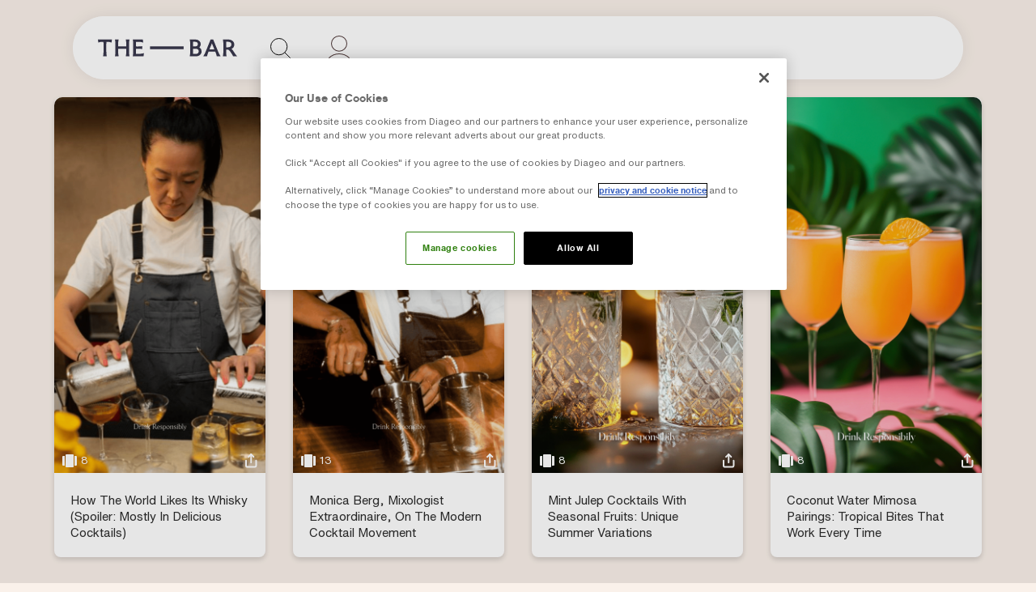

--- FILE ---
content_type: text/html; charset=utf-8
request_url: https://in.thebar.com/web-stories
body_size: 9258
content:
<!DOCTYPE html><html lang="en"><head><meta charSet="utf-8" data-next-head=""/><meta http-equiv="Content-Language" content="en" data-next-head=""/><link rel="manifest" href="/manifest.json" data-next-head=""/><link rel="canonical" href="https://in.thebar.com/web-stories" data-next-head=""/><meta name="referrer" content="no-referrer-when-downgrade" data-next-head=""/><script id="website_schema" type="application/ld+json" data-next-head="">{"@context":"https://schema.org/","@type":"WebSite","name":"TheBar India","url":"https://in.thebar.com/web-stories"}</script><script id="webpage_schema" type="application/ld+json" data-next-head="">{"@context":"https://schema.org/","@type":"WebPage","name":"Visual Cocktail and Mocktail Recipes, Engaging Web Stories","description":"Explore a diverse collection of visual stories, tantalizing cocktail and mocktail recipes, and captivating web stories.","publisher":{"@type":"Organization","name":"Diageo"}}</script><meta http-equiv="X-UA-Compatible" content="IE=edge" data-next-head=""/><meta name="viewport" content="width=device-width,  user-scalable=yes,  initial-scale=1, maximum-scale=2, minimum-scale=1, shrink-to-fit=no, maximum-scale=2, viewport-fit=cover" data-next-head=""/><title data-next-head="">Visual Cocktail and Mocktail Recipes, Engaging Web Stories</title><meta name="description" content="Explore a diverse collection of visual stories, tantalizing cocktail and mocktail recipes, and captivating web stories." data-next-head=""/><meta name="title" content="Visual Cocktail and Mocktail Recipes, Engaging Web Stories" data-next-head=""/><meta name="keywords" content="Cocktail Recipes Visual Stories, Mocktail Recipes Visual Stories, Cocktail Recipes Web Stories, Cocktail Recipes Visual Stories" data-next-head=""/><meta name="abstract" content="Web Story" data-next-head=""/><meta property="og:title" content="Visual Cocktail and Mocktail Recipes, Engaging Web Stories" data-next-head=""/><meta property="og:description" content="Explore a diverse collection of visual stories, tantalizing cocktail and mocktail recipes, and captivating web stories." data-next-head=""/><meta property="og:url" content="https://in.thebar.com/web-stories" data-next-head=""/><meta property="og:type" content="website" data-next-head=""/><meta property="og:image" content="https://in.thebar.com/static/img/thebarLogoBlack.svg" data-next-head=""/><meta name="twitter:card" content="summary_large_image" data-next-head=""/><meta property="twitter:domain" content="in.thebar.com" data-next-head=""/><meta property="twitter:url" content="https://in.thebar.com/web-stories" data-next-head=""/><meta name="twitter:title" content="Visual Cocktail and Mocktail Recipes, Engaging Web Stories" data-next-head=""/><meta name="twitter:description" content="Explore a diverse collection of visual stories, tantalizing cocktail and mocktail recipes, and captivating web stories." data-next-head=""/><meta name="twitter:image" content="https://in.thebar.com/static/img/thebarLogoBlack.svg" data-next-head=""/><meta property="fb:app_id" content="240180797812160" data-next-head=""/><meta name="robots" content="max-image-preview:large" data-next-head=""/><link rel="dns-prefetch" href="https://www.google-analytics.com" data-next-head=""/><link rel="dns-prefetch" href="https://www.googletagmanager.com" data-next-head=""/><link rel="dns-prefetch" href="https://cms.in.thebar.com" data-next-head=""/><link rel="dns-prefetch" href="https://campaigns.in.thebar.com" data-next-head=""/><link rel="icon" href="/favicon.ico" data-next-head=""/><meta http-equiv="content-language" content="en" data-next-head=""/><meta name="theme-color" content="#2C2C2C" data-next-head=""/><link rel="preload" href="/static/fonts/fnord-forty-webfont.woff2" as="font" type="font/woff2" crossorigin="anonymous" data-next-head=""/><link rel="preload" href="/static/fonts/fnord-twenty-three-webfont.woff2" as="font" type="font/woff2" crossorigin="anonymous" data-next-head=""/><link rel="preload" href="/static/fonts/helveticanowtextbold-webfont.woff2" as="font" type="font/woff2" crossorigin="anonymous" data-next-head=""/><link rel="preload" href="/static/fonts/helveticanowtextlight-webfont.woff2" as="font" type="font/woff2" crossorigin="anonymous" data-next-head=""/><link data-next-font="" rel="preconnect" href="/" crossorigin="anonymous"/><script id="OptanonWrapper" type="text/javascript" data-nscript="beforeInteractive">
                function OptanonWrapper(){ }
              </script><link rel="preload" href="/_next/static/css/a8629eabebc36ab3.css" as="style"/><link rel="stylesheet" href="/_next/static/css/a8629eabebc36ab3.css" data-n-g=""/><link rel="preload" href="/_next/static/css/e489ca29f7234156.css" as="style"/><link rel="stylesheet" href="/_next/static/css/e489ca29f7234156.css" data-n-p=""/><link rel="preload" href="/_next/static/css/8039e4601e820452.css" as="style"/><link rel="stylesheet" href="/_next/static/css/8039e4601e820452.css"/><link rel="preload" href="/_next/static/css/8eda0a97bd6f3a0a.css" as="style"/><link rel="stylesheet" href="/_next/static/css/8eda0a97bd6f3a0a.css"/><link rel="preload" href="/_next/static/css/48095ad319d163d9.css" as="style"/><link rel="stylesheet" href="/_next/static/css/48095ad319d163d9.css"/><noscript data-n-css=""></noscript><script defer="" nomodule="" src="/_next/static/chunks/polyfills-42372ed130431b0a.js"></script><script id="OtAutoBlock" src="https://cdn-ukwest.onetrust.com/consent/36c22592-adcf-4df0-ba37-dce838ccebe9/OtAutoBlock.js" type="text/javascript" defer="" data-nscript="beforeInteractive"></script><script id="otSDKStub" src="https://cdn-ukwest.onetrust.com/scripttemplates/otSDKStub.js" type="text/javascript" data-domain-script="36c22592-adcf-4df0-ba37-dce838ccebe9" defer="" data-nscript="beforeInteractive"></script><script src="https://ajax.googleapis.com/ajax/libs/jquery/3.6.2/jquery.min.js" defer="" data-nscript="beforeInteractive"></script><script defer="" src="/_next/static/chunks/8827-63683b882085d387.js"></script><script defer="" src="/_next/static/chunks/8230-dfdd7f1bbc2c7395.js"></script><script defer="" src="/_next/static/chunks/73.0aa24dc128ef161b.js"></script><script defer="" src="/_next/static/chunks/6574.709291ffcb08536d.js"></script><script defer="" src="/_next/static/chunks/873.45dd07d02b7961ed.js"></script><script defer="" src="/_next/static/chunks/7447.0d65001cd93e2f5c.js"></script><script src="/_next/static/chunks/webpack-9d724f8c430213b7.js" defer=""></script><script src="/_next/static/chunks/framework-3db6206abb3b5691.js" defer=""></script><script src="/_next/static/chunks/main-21ea66fd67d4cacf.js" defer=""></script><script src="/_next/static/chunks/pages/_app-9a82c0e0eba06e41.js" defer=""></script><script src="/_next/static/chunks/4085-43976d76ed3e2bdf.js" defer=""></script><script src="/_next/static/chunks/5322-f5c2de3de907e42d.js" defer=""></script><script src="/_next/static/chunks/pages/web-stories-ff3772e99a4d7c6e.js" defer=""></script><script src="/_next/static/MwIuoiyRhyFxJuMGYGFEa/_buildManifest.js" defer=""></script><script src="/_next/static/MwIuoiyRhyFxJuMGYGFEa/_ssgManifest.js" defer=""></script></head><body><div id="__next"><header class="Header_headerWrap___Bc2J"><nav class="Header_mainNavbar__uwqeW false"><span class="Header_mainMenuLeft__vevr9"><button class="Header_mobileToggleMenu__mlYKf " name="mobileMenu" id="mobileMenu" title="Mobile Menu"><span><em></em><em></em><em></em></span></button><a id="menuItem0" class="Header_navbarlogo__83lCj " title="Logo" tabindex="1" href="/"><span class="Header_navbarLogoImg__dD624"><span style="box-sizing:border-box;display:block;overflow:hidden;width:initial;height:initial;background:none;opacity:1;border:0;margin:0;padding:0;position:absolute;top:0;left:0;bottom:0;right:0"><img alt="Feature Banner" src="[data-uri]" decoding="async" data-nimg="fill" style="position:absolute;top:0;left:0;bottom:0;right:0;box-sizing:border-box;padding:0;border:none;margin:auto;display:block;width:0;height:0;min-width:100%;max-width:100%;min-height:100%;max-height:100%"/><noscript><img alt="Feature Banner" loading="lazy" decoding="async" data-nimg="fill" style="position:absolute;top:0;left:0;bottom:0;right:0;box-sizing:border-box;padding:0;border:none;margin:auto;display:block;width:0;height:0;min-width:100%;max-width:100%;min-height:100%;max-height:100%" sizes="100vw" srcSet="/static/img/thebarLogoBlack.svg 640w, /static/img/thebarLogoBlack.svg 750w, /static/img/thebarLogoBlack.svg 828w, /static/img/thebarLogoBlack.svg 1080w, /static/img/thebarLogoBlack.svg 1200w, /static/img/thebarLogoBlack.svg 1920w, /static/img/thebarLogoBlack.svg 2048w, /static/img/thebarLogoBlack.svg 3840w" src="/static/img/thebarLogoBlack.svg"/></noscript></span></span></a></span><ul><li><button class="Header_searchIconWrap__YaCZa" tabindex="6" aria-label="Search"><em class="Header_searchIcon__T_Av5" title="Search Icon"></em></button></li><li><button disabled="" class="Header_userWrap__D3yKf" tabindex="7" aria-label="User"><em class="Header_userIcon__cb6Oe" title="Login"></em></button></li></ul><div class="Header_menuDropdown__7Klcy false"></div></nav><div class="Header_searchBox__Z2KQX false"><label for="searchBoxWrap" class="Header_nolabel__86bEE">Search</label><input type="text" name="" placeholder="Search" id="searchBoxWrap" tabindex="0" value=""/><button class="Header_searchSubmit__W7ESm Header_searchDisabled__jK53_" disabled="" tabindex="0">Search</button><button class="Header_closeSearch__AT_Uh" tabindex="0" aria-label="Close Search" title="Close Search"></button></div></header><div class="WebStories_storyPageWrapper__Ke7QM"><div class="WebStoriesList_wrapStoriesWrap__Zeyc4"><div class="WebStoriesList_storyWrap__zqvmo"><div class="WebStoriesList_mostcolbx__cYLVt"><div class="WebStoriesList_wrapStimg__Dm25H"><a href="/web-stories/how-the-world-likes-its-whisky-spoiler-mostly-in-delicious-cocktails"><img src="/PR1670/public/2025-09/Slide%201%20WS%202%20-%20Monica%20Berg%20Interview.png?VersionId=4V6H75NQd0fNYntxSSrXeuVarh9g_p5A" alt="World Likes Its Whisky"/></a><span class="WebStoriesList_camicn__qOMUb" data-story="8"></span><div class="WebStoriesList_shareicnb__GEGAy"><span class="Share_inlineBtn__I8ZAO undefined Share_darkColorbtn__EJPdY 
      Share_dropDownShare__bsF9i
      undefined
      " role="region" aria-label="Share"><i class="Share_shareIcon__RrEej undefined"></i><abbr><a class="Share_fb__9Kiy_" href="https://www.facebook.com/sharer.php?u=https%3A%2F%2Fin.thebar.com%2Fweb-stories%2Fhow-the-world-likes-its-whisky-spoiler-mostly-in-delicious-cocktails&amp;t=How%20The%20World%20Likes%20Its%20Whisky%20(Spoiler%3A%20Mostly%20In%20Delicious%20Cocktails)" target="_blank" rel="nofollow noopener noreferrer noindex" role="region" aria-label="facebook">facebook<!-- --> </a><a href="https://twitter.com/intent/tweet?url=https%3A%2F%2Fin.thebar.com%2Fweb-stories%2Fhow-the-world-likes-its-whisky-spoiler-mostly-in-delicious-cocktails&amp;text=How%20The%20World%20Likes%20Its%20Whisky%20(Spoiler%3A%20Mostly%20In%20Delicious%20Cocktails)" target="_blank" class="Share_tw__mrqvu" rel="nofollow noopener noreferrer noindex" role="region" aria-label="twitter">twitter</a><a href="https://www.linkedin.com/shareArticle?url=https%3A%2F%2Fin.thebar.com%2Fweb-stories%2Fhow-the-world-likes-its-whisky-spoiler-mostly-in-delicious-cocktails&amp;title=How%20The%20World%20Likes%20Its%20Whisky%20(Spoiler%3A%20Mostly%20In%20Delicious%20Cocktails)" target="_blank" class="Share_ln__p_NVz" rel="nofollow noopener noreferrer noindex" role="region" aria-label="linkedin">linkedin</a><a href="https://api.whatsapp.com/send?text=How%20The%20World%20Likes%20Its%20Whisky%20(Spoiler%3A%20Mostly%20In%20Delicious%20Cocktails) - url=https%3A%2F%2Fin.thebar.com%2Fweb-stories%2Fhow-the-world-likes-its-whisky-spoiler-mostly-in-delicious-cocktails" target="_blank" class="Share_wa__fpcMb" rel="nofollow noopener noreferrer noindex" role="region" aria-label="whatsapp">whatsapp</a></abbr></span></div></div><a href="/web-stories/how-the-world-likes-its-whisky-spoiler-mostly-in-delicious-cocktails" class="WebStoriesList_wrapStoryContent__OqleR"><span>How The World Likes Its Whisky (Spoiler: Mostly In Delicious Cocktails)</span></a></div></div><div class="WebStoriesList_storyWrap__zqvmo"><div class="WebStoriesList_mostcolbx__cYLVt"><div class="WebStoriesList_wrapStimg__Dm25H"><a href="/web-stories/monica-berg-mixologist-extraordinaire-on-the-modern-cocktail-movement"><img src="/PR1670/public/2025-09/Slide%201%20WS%201%20-%20Monica%20Berg%20Interview.png?VersionId=lKVpTds639nlcY25_XIbbcXXAtL3rwgv" alt="Monica Berg, Mixologist "/></a><span class="WebStoriesList_camicn__qOMUb" data-story="13"></span><div class="WebStoriesList_shareicnb__GEGAy"><span class="Share_inlineBtn__I8ZAO undefined Share_darkColorbtn__EJPdY 
      Share_dropDownShare__bsF9i
      undefined
      " role="region" aria-label="Share"><i class="Share_shareIcon__RrEej undefined"></i><abbr><a class="Share_fb__9Kiy_" href="https://www.facebook.com/sharer.php?u=https%3A%2F%2Fin.thebar.com%2Fweb-stories%2Fmonica-berg-mixologist-extraordinaire-on-the-modern-cocktail-movement&amp;t=Monica%20Berg%2C%20Mixologist%20Extraordinaire%2C%20On%20The%20Modern%20Cocktail%20Movement" target="_blank" rel="nofollow noopener noreferrer noindex" role="region" aria-label="facebook">facebook<!-- --> </a><a href="https://twitter.com/intent/tweet?url=https%3A%2F%2Fin.thebar.com%2Fweb-stories%2Fmonica-berg-mixologist-extraordinaire-on-the-modern-cocktail-movement&amp;text=Monica%20Berg%2C%20Mixologist%20Extraordinaire%2C%20On%20The%20Modern%20Cocktail%20Movement" target="_blank" class="Share_tw__mrqvu" rel="nofollow noopener noreferrer noindex" role="region" aria-label="twitter">twitter</a><a href="https://www.linkedin.com/shareArticle?url=https%3A%2F%2Fin.thebar.com%2Fweb-stories%2Fmonica-berg-mixologist-extraordinaire-on-the-modern-cocktail-movement&amp;title=Monica%20Berg%2C%20Mixologist%20Extraordinaire%2C%20On%20The%20Modern%20Cocktail%20Movement" target="_blank" class="Share_ln__p_NVz" rel="nofollow noopener noreferrer noindex" role="region" aria-label="linkedin">linkedin</a><a href="https://api.whatsapp.com/send?text=Monica%20Berg%2C%20Mixologist%20Extraordinaire%2C%20On%20The%20Modern%20Cocktail%20Movement - url=https%3A%2F%2Fin.thebar.com%2Fweb-stories%2Fmonica-berg-mixologist-extraordinaire-on-the-modern-cocktail-movement" target="_blank" class="Share_wa__fpcMb" rel="nofollow noopener noreferrer noindex" role="region" aria-label="whatsapp">whatsapp</a></abbr></span></div></div><a href="/web-stories/monica-berg-mixologist-extraordinaire-on-the-modern-cocktail-movement" class="WebStoriesList_wrapStoryContent__OqleR"><span>Monica Berg, Mixologist Extraordinaire, On The Modern Cocktail Movement</span></a></div></div><div class="WebStoriesList_storyWrap__zqvmo"><div class="WebStoriesList_mostcolbx__cYLVt"><div class="WebStoriesList_wrapStimg__Dm25H"><a href="/web-stories/mint-julep-cocktails-with-seasonal-fruits-unique-summer-variations"><img src="/PR1670/public/2025-05/MintJulepFruitVariations_Slide%201%20%281%29.jpg?VersionId=oY1_cyOIbIryVXmDPuwUx2sBEyfeBJ47" alt="Mint Julep Cocktail"/></a><span class="WebStoriesList_camicn__qOMUb" data-story="8"></span><div class="WebStoriesList_shareicnb__GEGAy"><span class="Share_inlineBtn__I8ZAO undefined Share_darkColorbtn__EJPdY 
      Share_dropDownShare__bsF9i
      undefined
      " role="region" aria-label="Share"><i class="Share_shareIcon__RrEej undefined"></i><abbr><a class="Share_fb__9Kiy_" href="https://www.facebook.com/sharer.php?u=https%3A%2F%2Fin.thebar.com%2Fweb-stories%2Fmint-julep-cocktails-with-seasonal-fruits-unique-summer-variations&amp;t=Mint%20Julep%20Cocktails%20With%20Seasonal%20Fruits%3A%20Unique%20Summer%20Variations" target="_blank" rel="nofollow noopener noreferrer noindex" role="region" aria-label="facebook">facebook<!-- --> </a><a href="https://twitter.com/intent/tweet?url=https%3A%2F%2Fin.thebar.com%2Fweb-stories%2Fmint-julep-cocktails-with-seasonal-fruits-unique-summer-variations&amp;text=Mint%20Julep%20Cocktails%20With%20Seasonal%20Fruits%3A%20Unique%20Summer%20Variations" target="_blank" class="Share_tw__mrqvu" rel="nofollow noopener noreferrer noindex" role="region" aria-label="twitter">twitter</a><a href="https://www.linkedin.com/shareArticle?url=https%3A%2F%2Fin.thebar.com%2Fweb-stories%2Fmint-julep-cocktails-with-seasonal-fruits-unique-summer-variations&amp;title=Mint%20Julep%20Cocktails%20With%20Seasonal%20Fruits%3A%20Unique%20Summer%20Variations" target="_blank" class="Share_ln__p_NVz" rel="nofollow noopener noreferrer noindex" role="region" aria-label="linkedin">linkedin</a><a href="https://api.whatsapp.com/send?text=Mint%20Julep%20Cocktails%20With%20Seasonal%20Fruits%3A%20Unique%20Summer%20Variations - url=https%3A%2F%2Fin.thebar.com%2Fweb-stories%2Fmint-julep-cocktails-with-seasonal-fruits-unique-summer-variations" target="_blank" class="Share_wa__fpcMb" rel="nofollow noopener noreferrer noindex" role="region" aria-label="whatsapp">whatsapp</a></abbr></span></div></div><a href="/web-stories/mint-julep-cocktails-with-seasonal-fruits-unique-summer-variations" class="WebStoriesList_wrapStoryContent__OqleR"><span>Mint Julep Cocktails With Seasonal Fruits: Unique Summer Variations</span></a></div></div><div class="WebStoriesList_storyWrap__zqvmo"><div class="WebStoriesList_mostcolbx__cYLVt"><div class="WebStoriesList_wrapStimg__Dm25H"><a href="/web-stories/coconut-water-mimosa-pairings-tropical-bites-that-work-every-time"><img src="/PR1670/public/2025-05/%20MimosaAndTropicalBitesPairings_Slide%201%20%281%29.jpg?VersionId=UDTSrFLo6gYyJTgltDX6hZVD2momo.L6" alt="Coconut Water Mimosa Pairing"/></a><span class="WebStoriesList_camicn__qOMUb" data-story="8"></span><div class="WebStoriesList_shareicnb__GEGAy"><span class="Share_inlineBtn__I8ZAO undefined Share_darkColorbtn__EJPdY 
      Share_dropDownShare__bsF9i
      undefined
      " role="region" aria-label="Share"><i class="Share_shareIcon__RrEej undefined"></i><abbr><a class="Share_fb__9Kiy_" href="https://www.facebook.com/sharer.php?u=https%3A%2F%2Fin.thebar.com%2Fweb-stories%2Fcoconut-water-mimosa-pairings-tropical-bites-that-work-every-time&amp;t=Coconut%20Water%20Mimosa%20Pairings%3A%20Tropical%20Bites%20That%20Work%20Every%20Time" target="_blank" rel="nofollow noopener noreferrer noindex" role="region" aria-label="facebook">facebook<!-- --> </a><a href="https://twitter.com/intent/tweet?url=https%3A%2F%2Fin.thebar.com%2Fweb-stories%2Fcoconut-water-mimosa-pairings-tropical-bites-that-work-every-time&amp;text=Coconut%20Water%20Mimosa%20Pairings%3A%20Tropical%20Bites%20That%20Work%20Every%20Time" target="_blank" class="Share_tw__mrqvu" rel="nofollow noopener noreferrer noindex" role="region" aria-label="twitter">twitter</a><a href="https://www.linkedin.com/shareArticle?url=https%3A%2F%2Fin.thebar.com%2Fweb-stories%2Fcoconut-water-mimosa-pairings-tropical-bites-that-work-every-time&amp;title=Coconut%20Water%20Mimosa%20Pairings%3A%20Tropical%20Bites%20That%20Work%20Every%20Time" target="_blank" class="Share_ln__p_NVz" rel="nofollow noopener noreferrer noindex" role="region" aria-label="linkedin">linkedin</a><a href="https://api.whatsapp.com/send?text=Coconut%20Water%20Mimosa%20Pairings%3A%20Tropical%20Bites%20That%20Work%20Every%20Time - url=https%3A%2F%2Fin.thebar.com%2Fweb-stories%2Fcoconut-water-mimosa-pairings-tropical-bites-that-work-every-time" target="_blank" class="Share_wa__fpcMb" rel="nofollow noopener noreferrer noindex" role="region" aria-label="whatsapp">whatsapp</a></abbr></span></div></div><a href="/web-stories/coconut-water-mimosa-pairings-tropical-bites-that-work-every-time" class="WebStoriesList_wrapStoryContent__OqleR"><span>Coconut Water Mimosa Pairings: Tropical Bites That Work Every Time</span></a></div></div><div class="WebStoriesList_storyWrap__zqvmo"><div class="WebStoriesList_mostcolbx__cYLVt"><div class="WebStoriesList_wrapStimg__Dm25H"><a href="/web-stories/paloma-cocktail-pairings-foods-to-serve-at-the-next-brunch-gathering"><img src="/PR1670/public/2025-05/%20PalomaBrunchPairings_Slide%201%20%281%29.jpg?VersionId=dZzxL.ehTZmgxEdq_U0shIV5yzPHBH4D" alt="Paloma Cocktail "/></a><span class="WebStoriesList_camicn__qOMUb" data-story="8"></span><div class="WebStoriesList_shareicnb__GEGAy"><span class="Share_inlineBtn__I8ZAO undefined Share_darkColorbtn__EJPdY 
      Share_dropDownShare__bsF9i
      undefined
      " role="region" aria-label="Share"><i class="Share_shareIcon__RrEej undefined"></i><abbr><a class="Share_fb__9Kiy_" href="https://www.facebook.com/sharer.php?u=https%3A%2F%2Fin.thebar.com%2Fweb-stories%2Fpaloma-cocktail-pairings-foods-to-serve-at-the-next-brunch-gathering&amp;t=Paloma%20Cocktail%20Pairings%3A%20Foods%20To%20Serve%20At%20The%20Next%20Brunch%20Gathering" target="_blank" rel="nofollow noopener noreferrer noindex" role="region" aria-label="facebook">facebook<!-- --> </a><a href="https://twitter.com/intent/tweet?url=https%3A%2F%2Fin.thebar.com%2Fweb-stories%2Fpaloma-cocktail-pairings-foods-to-serve-at-the-next-brunch-gathering&amp;text=Paloma%20Cocktail%20Pairings%3A%20Foods%20To%20Serve%20At%20The%20Next%20Brunch%20Gathering" target="_blank" class="Share_tw__mrqvu" rel="nofollow noopener noreferrer noindex" role="region" aria-label="twitter">twitter</a><a href="https://www.linkedin.com/shareArticle?url=https%3A%2F%2Fin.thebar.com%2Fweb-stories%2Fpaloma-cocktail-pairings-foods-to-serve-at-the-next-brunch-gathering&amp;title=Paloma%20Cocktail%20Pairings%3A%20Foods%20To%20Serve%20At%20The%20Next%20Brunch%20Gathering" target="_blank" class="Share_ln__p_NVz" rel="nofollow noopener noreferrer noindex" role="region" aria-label="linkedin">linkedin</a><a href="https://api.whatsapp.com/send?text=Paloma%20Cocktail%20Pairings%3A%20Foods%20To%20Serve%20At%20The%20Next%20Brunch%20Gathering - url=https%3A%2F%2Fin.thebar.com%2Fweb-stories%2Fpaloma-cocktail-pairings-foods-to-serve-at-the-next-brunch-gathering" target="_blank" class="Share_wa__fpcMb" rel="nofollow noopener noreferrer noindex" role="region" aria-label="whatsapp">whatsapp</a></abbr></span></div></div><a href="/web-stories/paloma-cocktail-pairings-foods-to-serve-at-the-next-brunch-gathering" class="WebStoriesList_wrapStoryContent__OqleR"><span>Paloma Cocktail Pairings: Foods To Serve At The Next Brunch Gathering</span></a></div></div><div class="WebStoriesList_storyWrap__zqvmo"><div class="WebStoriesList_mostcolbx__cYLVt"><div class="WebStoriesList_wrapStimg__Dm25H"><a href="/web-stories/mimosa-cocktail-pairings-french-brunch-dishes-that-match-every-citrusy-sip"><img src="/PR1670/public/2025-05/MimosaFrenchBrunchPairings_Slide%201%20%281%29.jpg?VersionId=rPmqGpph6d4PzdGvhMfCWB9eYQKBzJOX" alt="Mimosa Cocktail"/></a><span class="WebStoriesList_camicn__qOMUb" data-story="8"></span><div class="WebStoriesList_shareicnb__GEGAy"><span class="Share_inlineBtn__I8ZAO undefined Share_darkColorbtn__EJPdY 
      Share_dropDownShare__bsF9i
      undefined
      " role="region" aria-label="Share"><i class="Share_shareIcon__RrEej undefined"></i><abbr><a class="Share_fb__9Kiy_" href="https://www.facebook.com/sharer.php?u=https%3A%2F%2Fin.thebar.com%2Fweb-stories%2Fmimosa-cocktail-pairings-french-brunch-dishes-that-match-every-citrusy-sip&amp;t=Mimosa%20Cocktail%20Pairings%3A%20French%20Brunch%20Dishes%20That%20Match%20Every%20Citrusy%20Sip" target="_blank" rel="nofollow noopener noreferrer noindex" role="region" aria-label="facebook">facebook<!-- --> </a><a href="https://twitter.com/intent/tweet?url=https%3A%2F%2Fin.thebar.com%2Fweb-stories%2Fmimosa-cocktail-pairings-french-brunch-dishes-that-match-every-citrusy-sip&amp;text=Mimosa%20Cocktail%20Pairings%3A%20French%20Brunch%20Dishes%20That%20Match%20Every%20Citrusy%20Sip" target="_blank" class="Share_tw__mrqvu" rel="nofollow noopener noreferrer noindex" role="region" aria-label="twitter">twitter</a><a href="https://www.linkedin.com/shareArticle?url=https%3A%2F%2Fin.thebar.com%2Fweb-stories%2Fmimosa-cocktail-pairings-french-brunch-dishes-that-match-every-citrusy-sip&amp;title=Mimosa%20Cocktail%20Pairings%3A%20French%20Brunch%20Dishes%20That%20Match%20Every%20Citrusy%20Sip" target="_blank" class="Share_ln__p_NVz" rel="nofollow noopener noreferrer noindex" role="region" aria-label="linkedin">linkedin</a><a href="https://api.whatsapp.com/send?text=Mimosa%20Cocktail%20Pairings%3A%20French%20Brunch%20Dishes%20That%20Match%20Every%20Citrusy%20Sip - url=https%3A%2F%2Fin.thebar.com%2Fweb-stories%2Fmimosa-cocktail-pairings-french-brunch-dishes-that-match-every-citrusy-sip" target="_blank" class="Share_wa__fpcMb" rel="nofollow noopener noreferrer noindex" role="region" aria-label="whatsapp">whatsapp</a></abbr></span></div></div><a href="/web-stories/mimosa-cocktail-pairings-french-brunch-dishes-that-match-every-citrusy-sip" class="WebStoriesList_wrapStoryContent__OqleR"><span>Mimosa Cocktail Pairings: French Brunch Dishes That Match Every Citrusy Sip</span></a></div></div><div class="WebStoriesList_storyWrap__zqvmo"><div class="WebStoriesList_mostcolbx__cYLVt"><div class="WebStoriesList_wrapStimg__Dm25H"><a href="/web-stories/6-easy-rum-cocktails-for-summer-gatherings"><img src="/PR1670/public/2025-05/SummerRumCocktails_Slide%201%20%281%29.jpg?VersionId=6EEFPIVyM0QLEKvS65xB2d5kf9FO563B" alt="Easy Rum Cocktail"/></a><span class="WebStoriesList_camicn__qOMUb" data-story="8"></span><div class="WebStoriesList_shareicnb__GEGAy"><span class="Share_inlineBtn__I8ZAO undefined Share_darkColorbtn__EJPdY 
      Share_dropDownShare__bsF9i
      undefined
      " role="region" aria-label="Share"><i class="Share_shareIcon__RrEej undefined"></i><abbr><a class="Share_fb__9Kiy_" href="https://www.facebook.com/sharer.php?u=https%3A%2F%2Fin.thebar.com%2Fweb-stories%2F6-easy-rum-cocktails-for-summer-gatherings&amp;t=6%20Easy%20Rum%20Cocktails%20For%20Summer%20Gatherings" target="_blank" rel="nofollow noopener noreferrer noindex" role="region" aria-label="facebook">facebook<!-- --> </a><a href="https://twitter.com/intent/tweet?url=https%3A%2F%2Fin.thebar.com%2Fweb-stories%2F6-easy-rum-cocktails-for-summer-gatherings&amp;text=6%20Easy%20Rum%20Cocktails%20For%20Summer%20Gatherings" target="_blank" class="Share_tw__mrqvu" rel="nofollow noopener noreferrer noindex" role="region" aria-label="twitter">twitter</a><a href="https://www.linkedin.com/shareArticle?url=https%3A%2F%2Fin.thebar.com%2Fweb-stories%2F6-easy-rum-cocktails-for-summer-gatherings&amp;title=6%20Easy%20Rum%20Cocktails%20For%20Summer%20Gatherings" target="_blank" class="Share_ln__p_NVz" rel="nofollow noopener noreferrer noindex" role="region" aria-label="linkedin">linkedin</a><a href="https://api.whatsapp.com/send?text=6%20Easy%20Rum%20Cocktails%20For%20Summer%20Gatherings - url=https%3A%2F%2Fin.thebar.com%2Fweb-stories%2F6-easy-rum-cocktails-for-summer-gatherings" target="_blank" class="Share_wa__fpcMb" rel="nofollow noopener noreferrer noindex" role="region" aria-label="whatsapp">whatsapp</a></abbr></span></div></div><a href="/web-stories/6-easy-rum-cocktails-for-summer-gatherings" class="WebStoriesList_wrapStoryContent__OqleR"><span>6 Easy Rum Cocktails For Summer Gatherings</span></a></div></div><div class="WebStoriesList_storyWrap__zqvmo"><div class="WebStoriesList_mostcolbx__cYLVt"><div class="WebStoriesList_wrapStimg__Dm25H"><a href="/web-stories/cosmopolitan-cocktail-ideas-summer-versions-with-fresh-ingredients"><img src="/PR1670/public/2025-05/CosmopolitanCocktailIdeas_Slide%201%20%281%29.jpg?VersionId=vHoHmEgufiQln.e_i6TRT_AfZtYZrjQ4" alt="Cosmopolitan Cocktail Ideas"/></a><span class="WebStoriesList_camicn__qOMUb" data-story="8"></span><div class="WebStoriesList_shareicnb__GEGAy"><span class="Share_inlineBtn__I8ZAO undefined Share_darkColorbtn__EJPdY 
      Share_dropDownShare__bsF9i
      undefined
      " role="region" aria-label="Share"><i class="Share_shareIcon__RrEej undefined"></i><abbr><a class="Share_fb__9Kiy_" href="https://www.facebook.com/sharer.php?u=https%3A%2F%2Fin.thebar.com%2Fweb-stories%2Fcosmopolitan-cocktail-ideas-summer-versions-with-fresh-ingredients&amp;t=Cosmopolitan%20Cocktail%20Ideas%3A%20Summer%20Versions%20With%20Fresh%20Ingredients" target="_blank" rel="nofollow noopener noreferrer noindex" role="region" aria-label="facebook">facebook<!-- --> </a><a href="https://twitter.com/intent/tweet?url=https%3A%2F%2Fin.thebar.com%2Fweb-stories%2Fcosmopolitan-cocktail-ideas-summer-versions-with-fresh-ingredients&amp;text=Cosmopolitan%20Cocktail%20Ideas%3A%20Summer%20Versions%20With%20Fresh%20Ingredients" target="_blank" class="Share_tw__mrqvu" rel="nofollow noopener noreferrer noindex" role="region" aria-label="twitter">twitter</a><a href="https://www.linkedin.com/shareArticle?url=https%3A%2F%2Fin.thebar.com%2Fweb-stories%2Fcosmopolitan-cocktail-ideas-summer-versions-with-fresh-ingredients&amp;title=Cosmopolitan%20Cocktail%20Ideas%3A%20Summer%20Versions%20With%20Fresh%20Ingredients" target="_blank" class="Share_ln__p_NVz" rel="nofollow noopener noreferrer noindex" role="region" aria-label="linkedin">linkedin</a><a href="https://api.whatsapp.com/send?text=Cosmopolitan%20Cocktail%20Ideas%3A%20Summer%20Versions%20With%20Fresh%20Ingredients - url=https%3A%2F%2Fin.thebar.com%2Fweb-stories%2Fcosmopolitan-cocktail-ideas-summer-versions-with-fresh-ingredients" target="_blank" class="Share_wa__fpcMb" rel="nofollow noopener noreferrer noindex" role="region" aria-label="whatsapp">whatsapp</a></abbr></span></div></div><a href="/web-stories/cosmopolitan-cocktail-ideas-summer-versions-with-fresh-ingredients" class="WebStoriesList_wrapStoryContent__OqleR"><span>Cosmopolitan Cocktail Ideas: Summer Versions With Fresh Ingredients</span></a></div></div><div class="WebStoriesList_storyWrap__zqvmo"><div class="WebStoriesList_mostcolbx__cYLVt"><div class="WebStoriesList_wrapStimg__Dm25H"><a href="/web-stories/cosmopolitan-cocktail-recipe-a-step-by-step-guide-to-making-the-classic-drink"><img src="/PR1670/public/2025-05/CosmopolitanCocktailRecipe_Slide%201%20%281%29.jpg?VersionId=bLGdqzmVQcRCqEoO7LDkpRbkZvoG0CKx" alt="Cosmopolitan Cocktail"/></a><span class="WebStoriesList_camicn__qOMUb" data-story="9"></span><div class="WebStoriesList_shareicnb__GEGAy"><span class="Share_inlineBtn__I8ZAO undefined Share_darkColorbtn__EJPdY 
      Share_dropDownShare__bsF9i
      undefined
      " role="region" aria-label="Share"><i class="Share_shareIcon__RrEej undefined"></i><abbr><a class="Share_fb__9Kiy_" href="https://www.facebook.com/sharer.php?u=https%3A%2F%2Fin.thebar.com%2Fweb-stories%2Fcosmopolitan-cocktail-recipe-a-step-by-step-guide-to-making-the-classic-drink&amp;t=Cosmopolitan%20Cocktail%20Recipe%3A%20A%20Step-By-Step%20Guide%20To%20Making%20The%20Classic%20Drink" target="_blank" rel="nofollow noopener noreferrer noindex" role="region" aria-label="facebook">facebook<!-- --> </a><a href="https://twitter.com/intent/tweet?url=https%3A%2F%2Fin.thebar.com%2Fweb-stories%2Fcosmopolitan-cocktail-recipe-a-step-by-step-guide-to-making-the-classic-drink&amp;text=Cosmopolitan%20Cocktail%20Recipe%3A%20A%20Step-By-Step%20Guide%20To%20Making%20The%20Classic%20Drink" target="_blank" class="Share_tw__mrqvu" rel="nofollow noopener noreferrer noindex" role="region" aria-label="twitter">twitter</a><a href="https://www.linkedin.com/shareArticle?url=https%3A%2F%2Fin.thebar.com%2Fweb-stories%2Fcosmopolitan-cocktail-recipe-a-step-by-step-guide-to-making-the-classic-drink&amp;title=Cosmopolitan%20Cocktail%20Recipe%3A%20A%20Step-By-Step%20Guide%20To%20Making%20The%20Classic%20Drink" target="_blank" class="Share_ln__p_NVz" rel="nofollow noopener noreferrer noindex" role="region" aria-label="linkedin">linkedin</a><a href="https://api.whatsapp.com/send?text=Cosmopolitan%20Cocktail%20Recipe%3A%20A%20Step-By-Step%20Guide%20To%20Making%20The%20Classic%20Drink - url=https%3A%2F%2Fin.thebar.com%2Fweb-stories%2Fcosmopolitan-cocktail-recipe-a-step-by-step-guide-to-making-the-classic-drink" target="_blank" class="Share_wa__fpcMb" rel="nofollow noopener noreferrer noindex" role="region" aria-label="whatsapp">whatsapp</a></abbr></span></div></div><a href="/web-stories/cosmopolitan-cocktail-recipe-a-step-by-step-guide-to-making-the-classic-drink" class="WebStoriesList_wrapStoryContent__OqleR"><span>Cosmopolitan Cocktail Recipe: A Step-By-Step Guide To Making The Classic Drink</span></a></div></div><div class="WebStoriesList_storyWrap__zqvmo"><div class="WebStoriesList_mostcolbx__cYLVt"><div class="WebStoriesList_wrapStimg__Dm25H"><a href="/web-stories/mango-mimosa-for-summer-a-step-by-step-recipe-for-the-perfect-tropical-drink"><img src="/PR1670/public/2025-05/MangoMimosaRecipe_Slide%201%20%281%29.jpg?VersionId=DaFmH6APceK83FPGD2obwQKMz90PtGZf" alt="Mango Mimosa"/></a><span class="WebStoriesList_camicn__qOMUb" data-story="8"></span><div class="WebStoriesList_shareicnb__GEGAy"><span class="Share_inlineBtn__I8ZAO undefined Share_darkColorbtn__EJPdY 
      Share_dropDownShare__bsF9i
      undefined
      " role="region" aria-label="Share"><i class="Share_shareIcon__RrEej undefined"></i><abbr><a class="Share_fb__9Kiy_" href="https://www.facebook.com/sharer.php?u=https%3A%2F%2Fin.thebar.com%2Fweb-stories%2Fmango-mimosa-for-summer-a-step-by-step-recipe-for-the-perfect-tropical-drink&amp;t=Mango%20Mimosa%20For%20Summer%3A%20A%20Step-By-Step%20Recipe%20For%20The%20Perfect%20Tropical%20Drink" target="_blank" rel="nofollow noopener noreferrer noindex" role="region" aria-label="facebook">facebook<!-- --> </a><a href="https://twitter.com/intent/tweet?url=https%3A%2F%2Fin.thebar.com%2Fweb-stories%2Fmango-mimosa-for-summer-a-step-by-step-recipe-for-the-perfect-tropical-drink&amp;text=Mango%20Mimosa%20For%20Summer%3A%20A%20Step-By-Step%20Recipe%20For%20The%20Perfect%20Tropical%20Drink" target="_blank" class="Share_tw__mrqvu" rel="nofollow noopener noreferrer noindex" role="region" aria-label="twitter">twitter</a><a href="https://www.linkedin.com/shareArticle?url=https%3A%2F%2Fin.thebar.com%2Fweb-stories%2Fmango-mimosa-for-summer-a-step-by-step-recipe-for-the-perfect-tropical-drink&amp;title=Mango%20Mimosa%20For%20Summer%3A%20A%20Step-By-Step%20Recipe%20For%20The%20Perfect%20Tropical%20Drink" target="_blank" class="Share_ln__p_NVz" rel="nofollow noopener noreferrer noindex" role="region" aria-label="linkedin">linkedin</a><a href="https://api.whatsapp.com/send?text=Mango%20Mimosa%20For%20Summer%3A%20A%20Step-By-Step%20Recipe%20For%20The%20Perfect%20Tropical%20Drink - url=https%3A%2F%2Fin.thebar.com%2Fweb-stories%2Fmango-mimosa-for-summer-a-step-by-step-recipe-for-the-perfect-tropical-drink" target="_blank" class="Share_wa__fpcMb" rel="nofollow noopener noreferrer noindex" role="region" aria-label="whatsapp">whatsapp</a></abbr></span></div></div><a href="/web-stories/mango-mimosa-for-summer-a-step-by-step-recipe-for-the-perfect-tropical-drink" class="WebStoriesList_wrapStoryContent__OqleR"><span>Mango Mimosa For Summer: A Step-By-Step Recipe For The Perfect Tropical Drink</span></a></div></div><div class="WebStoriesList_storyWrap__zqvmo"><div class="WebStoriesList_mostcolbx__cYLVt"><div class="WebStoriesList_wrapStimg__Dm25H"><a href="/web-stories/spicy-mimosa-recipe-create-the-perfect-brunch-cocktail-with-a-fiery-twist"><img src="/PR1670/public/2025-05/SpicyMimosaRecipe_Slide%201%20%281%29.jpg?VersionId=Z36zMw_DMjIVeojZXusSI2UuK3lRSQdo" alt="Spicy Mimosa Recipe"/></a><span class="WebStoriesList_camicn__qOMUb" data-story="8"></span><div class="WebStoriesList_shareicnb__GEGAy"><span class="Share_inlineBtn__I8ZAO undefined Share_darkColorbtn__EJPdY 
      Share_dropDownShare__bsF9i
      undefined
      " role="region" aria-label="Share"><i class="Share_shareIcon__RrEej undefined"></i><abbr><a class="Share_fb__9Kiy_" href="https://www.facebook.com/sharer.php?u=https%3A%2F%2Fin.thebar.com%2Fweb-stories%2Fspicy-mimosa-recipe-create-the-perfect-brunch-cocktail-with-a-fiery-twist&amp;t=Spicy%20Mimosa%20Recipe%3A%20Create%20The%20Perfect%20Brunch%20Cocktail%20With%20A%20Fiery%20Twist" target="_blank" rel="nofollow noopener noreferrer noindex" role="region" aria-label="facebook">facebook<!-- --> </a><a href="https://twitter.com/intent/tweet?url=https%3A%2F%2Fin.thebar.com%2Fweb-stories%2Fspicy-mimosa-recipe-create-the-perfect-brunch-cocktail-with-a-fiery-twist&amp;text=Spicy%20Mimosa%20Recipe%3A%20Create%20The%20Perfect%20Brunch%20Cocktail%20With%20A%20Fiery%20Twist" target="_blank" class="Share_tw__mrqvu" rel="nofollow noopener noreferrer noindex" role="region" aria-label="twitter">twitter</a><a href="https://www.linkedin.com/shareArticle?url=https%3A%2F%2Fin.thebar.com%2Fweb-stories%2Fspicy-mimosa-recipe-create-the-perfect-brunch-cocktail-with-a-fiery-twist&amp;title=Spicy%20Mimosa%20Recipe%3A%20Create%20The%20Perfect%20Brunch%20Cocktail%20With%20A%20Fiery%20Twist" target="_blank" class="Share_ln__p_NVz" rel="nofollow noopener noreferrer noindex" role="region" aria-label="linkedin">linkedin</a><a href="https://api.whatsapp.com/send?text=Spicy%20Mimosa%20Recipe%3A%20Create%20The%20Perfect%20Brunch%20Cocktail%20With%20A%20Fiery%20Twist - url=https%3A%2F%2Fin.thebar.com%2Fweb-stories%2Fspicy-mimosa-recipe-create-the-perfect-brunch-cocktail-with-a-fiery-twist" target="_blank" class="Share_wa__fpcMb" rel="nofollow noopener noreferrer noindex" role="region" aria-label="whatsapp">whatsapp</a></abbr></span></div></div><a href="/web-stories/spicy-mimosa-recipe-create-the-perfect-brunch-cocktail-with-a-fiery-twist" class="WebStoriesList_wrapStoryContent__OqleR"><span>Spicy Mimosa Recipe: Create The Perfect Brunch Cocktail With A Fiery Twist</span></a></div></div><div class="WebStoriesList_storyWrap__zqvmo"><div class="WebStoriesList_mostcolbx__cYLVt"><div class="WebStoriesList_wrapStimg__Dm25H"><a href="/web-stories/world-cocktail-day-picks-tequila-drinks-that-go-way-beyond-the-usual-margarita"><img src="/PR1670/public/2025-05/TequilaCocktailIdeas_Slide%201%20%281%29.jpg?VersionId=bhhDkcUy4A1fIo_thVUpeySCrlFHo2XB" alt="World Cocktail Day"/></a><span class="WebStoriesList_camicn__qOMUb" data-story="8"></span><div class="WebStoriesList_shareicnb__GEGAy"><span class="Share_inlineBtn__I8ZAO undefined Share_darkColorbtn__EJPdY 
      Share_dropDownShare__bsF9i
      undefined
      " role="region" aria-label="Share"><i class="Share_shareIcon__RrEej undefined"></i><abbr><a class="Share_fb__9Kiy_" href="https://www.facebook.com/sharer.php?u=https%3A%2F%2Fin.thebar.com%2Fweb-stories%2Fworld-cocktail-day-picks-tequila-drinks-that-go-way-beyond-the-usual-margarita&amp;t=World%20Cocktail%20Day%20Picks%3A%20Tequila%20Drinks%20That%20Go%20Way%20Beyond%20The%20Usual%20Margarita" target="_blank" rel="nofollow noopener noreferrer noindex" role="region" aria-label="facebook">facebook<!-- --> </a><a href="https://twitter.com/intent/tweet?url=https%3A%2F%2Fin.thebar.com%2Fweb-stories%2Fworld-cocktail-day-picks-tequila-drinks-that-go-way-beyond-the-usual-margarita&amp;text=World%20Cocktail%20Day%20Picks%3A%20Tequila%20Drinks%20That%20Go%20Way%20Beyond%20The%20Usual%20Margarita" target="_blank" class="Share_tw__mrqvu" rel="nofollow noopener noreferrer noindex" role="region" aria-label="twitter">twitter</a><a href="https://www.linkedin.com/shareArticle?url=https%3A%2F%2Fin.thebar.com%2Fweb-stories%2Fworld-cocktail-day-picks-tequila-drinks-that-go-way-beyond-the-usual-margarita&amp;title=World%20Cocktail%20Day%20Picks%3A%20Tequila%20Drinks%20That%20Go%20Way%20Beyond%20The%20Usual%20Margarita" target="_blank" class="Share_ln__p_NVz" rel="nofollow noopener noreferrer noindex" role="region" aria-label="linkedin">linkedin</a><a href="https://api.whatsapp.com/send?text=World%20Cocktail%20Day%20Picks%3A%20Tequila%20Drinks%20That%20Go%20Way%20Beyond%20The%20Usual%20Margarita - url=https%3A%2F%2Fin.thebar.com%2Fweb-stories%2Fworld-cocktail-day-picks-tequila-drinks-that-go-way-beyond-the-usual-margarita" target="_blank" class="Share_wa__fpcMb" rel="nofollow noopener noreferrer noindex" role="region" aria-label="whatsapp">whatsapp</a></abbr></span></div></div><a href="/web-stories/world-cocktail-day-picks-tequila-drinks-that-go-way-beyond-the-usual-margarita" class="WebStoriesList_wrapStoryContent__OqleR"><span>World Cocktail Day Picks: Tequila Drinks That Go Way Beyond The Usual Margarita</span></a></div></div><div class="WebStoriesList_storyWrap__zqvmo"><div class="WebStoriesList_mostcolbx__cYLVt"><div class="WebStoriesList_wrapStimg__Dm25H"><a href="/web-stories/world-cocktail-day-celebration-tips-for-throwing-an-instagram-worthy-party-at-home"><img src="/PR1670/public/2025-05/TipsForInstagramWorthyParty_Slide%201%20%281%29.jpg?VersionId=soCP7cKj1gAEWD1OCxr1W0BUhlfNDbnh" alt="Instagram-Worthy Party"/></a><span class="WebStoriesList_camicn__qOMUb" data-story="8"></span><div class="WebStoriesList_shareicnb__GEGAy"><span class="Share_inlineBtn__I8ZAO undefined Share_darkColorbtn__EJPdY 
      Share_dropDownShare__bsF9i
      undefined
      " role="region" aria-label="Share"><i class="Share_shareIcon__RrEej undefined"></i><abbr><a class="Share_fb__9Kiy_" href="https://www.facebook.com/sharer.php?u=https%3A%2F%2Fin.thebar.com%2Fweb-stories%2Fworld-cocktail-day-celebration-tips-for-throwing-an-instagram-worthy-party-at-home&amp;t=World%20Cocktail%20Day%20Celebration%3A%20Tips%20For%20Throwing%20An%20Instagram-Worthy%20Party%20At%20Home" target="_blank" rel="nofollow noopener noreferrer noindex" role="region" aria-label="facebook">facebook<!-- --> </a><a href="https://twitter.com/intent/tweet?url=https%3A%2F%2Fin.thebar.com%2Fweb-stories%2Fworld-cocktail-day-celebration-tips-for-throwing-an-instagram-worthy-party-at-home&amp;text=World%20Cocktail%20Day%20Celebration%3A%20Tips%20For%20Throwing%20An%20Instagram-Worthy%20Party%20At%20Home" target="_blank" class="Share_tw__mrqvu" rel="nofollow noopener noreferrer noindex" role="region" aria-label="twitter">twitter</a><a href="https://www.linkedin.com/shareArticle?url=https%3A%2F%2Fin.thebar.com%2Fweb-stories%2Fworld-cocktail-day-celebration-tips-for-throwing-an-instagram-worthy-party-at-home&amp;title=World%20Cocktail%20Day%20Celebration%3A%20Tips%20For%20Throwing%20An%20Instagram-Worthy%20Party%20At%20Home" target="_blank" class="Share_ln__p_NVz" rel="nofollow noopener noreferrer noindex" role="region" aria-label="linkedin">linkedin</a><a href="https://api.whatsapp.com/send?text=World%20Cocktail%20Day%20Celebration%3A%20Tips%20For%20Throwing%20An%20Instagram-Worthy%20Party%20At%20Home - url=https%3A%2F%2Fin.thebar.com%2Fweb-stories%2Fworld-cocktail-day-celebration-tips-for-throwing-an-instagram-worthy-party-at-home" target="_blank" class="Share_wa__fpcMb" rel="nofollow noopener noreferrer noindex" role="region" aria-label="whatsapp">whatsapp</a></abbr></span></div></div><a href="/web-stories/world-cocktail-day-celebration-tips-for-throwing-an-instagram-worthy-party-at-home" class="WebStoriesList_wrapStoryContent__OqleR"><span>World Cocktail Day Celebration: Tips For Throwing An Instagram-Worthy Party At Home</span></a></div></div><div class="WebStoriesList_storyWrap__zqvmo"><div class="WebStoriesList_mostcolbx__cYLVt"><div class="WebStoriesList_wrapStimg__Dm25H"><a href="/web-stories/world-cocktail-day-pairings-easy-bites-to-match-your-favourite-drinks"><img src="/PR1670/public/2025-05/CocktailAndFoodPairings_Slide%201%20%281%29.jpg?VersionId=21jdqcXXTDiBspqFk8N6UEZOVXBXHexS" alt="World Cocktail Day"/></a><span class="WebStoriesList_camicn__qOMUb" data-story="8"></span><div class="WebStoriesList_shareicnb__GEGAy"><span class="Share_inlineBtn__I8ZAO undefined Share_darkColorbtn__EJPdY 
      Share_dropDownShare__bsF9i
      undefined
      " role="region" aria-label="Share"><i class="Share_shareIcon__RrEej undefined"></i><abbr><a class="Share_fb__9Kiy_" href="https://www.facebook.com/sharer.php?u=https%3A%2F%2Fin.thebar.com%2Fweb-stories%2Fworld-cocktail-day-pairings-easy-bites-to-match-your-favourite-drinks&amp;t=World%20Cocktail%20Day%20Pairings%3A%20Easy%20Bites%20To%20Match%20Your%20Favourite%20Drinks" target="_blank" rel="nofollow noopener noreferrer noindex" role="region" aria-label="facebook">facebook<!-- --> </a><a href="https://twitter.com/intent/tweet?url=https%3A%2F%2Fin.thebar.com%2Fweb-stories%2Fworld-cocktail-day-pairings-easy-bites-to-match-your-favourite-drinks&amp;text=World%20Cocktail%20Day%20Pairings%3A%20Easy%20Bites%20To%20Match%20Your%20Favourite%20Drinks" target="_blank" class="Share_tw__mrqvu" rel="nofollow noopener noreferrer noindex" role="region" aria-label="twitter">twitter</a><a href="https://www.linkedin.com/shareArticle?url=https%3A%2F%2Fin.thebar.com%2Fweb-stories%2Fworld-cocktail-day-pairings-easy-bites-to-match-your-favourite-drinks&amp;title=World%20Cocktail%20Day%20Pairings%3A%20Easy%20Bites%20To%20Match%20Your%20Favourite%20Drinks" target="_blank" class="Share_ln__p_NVz" rel="nofollow noopener noreferrer noindex" role="region" aria-label="linkedin">linkedin</a><a href="https://api.whatsapp.com/send?text=World%20Cocktail%20Day%20Pairings%3A%20Easy%20Bites%20To%20Match%20Your%20Favourite%20Drinks - url=https%3A%2F%2Fin.thebar.com%2Fweb-stories%2Fworld-cocktail-day-pairings-easy-bites-to-match-your-favourite-drinks" target="_blank" class="Share_wa__fpcMb" rel="nofollow noopener noreferrer noindex" role="region" aria-label="whatsapp">whatsapp</a></abbr></span></div></div><a href="/web-stories/world-cocktail-day-pairings-easy-bites-to-match-your-favourite-drinks" class="WebStoriesList_wrapStoryContent__OqleR"><span>World Cocktail Day Pairings: Easy Bites To Match Your Favourite Drinks</span></a></div></div><div class="WebStoriesList_storyWrap__zqvmo"><div class="WebStoriesList_mostcolbx__cYLVt"><div class="WebStoriesList_wrapStimg__Dm25H"><a href="/web-stories/world-cocktail-day-ideas-whisky-based-drinks-that-deserve-the-spotlight"><img src="/PR1670/public/2025-05/%20WhiskyBasedDrinks_Slide%201%20%281%29.jpg?VersionId=QCapbrvVkK.Z3JvoauaE98CQb3ueDgFo" alt="World Cocktail Day"/></a><span class="WebStoriesList_camicn__qOMUb" data-story="8"></span><div class="WebStoriesList_shareicnb__GEGAy"><span class="Share_inlineBtn__I8ZAO undefined Share_darkColorbtn__EJPdY 
      Share_dropDownShare__bsF9i
      undefined
      " role="region" aria-label="Share"><i class="Share_shareIcon__RrEej undefined"></i><abbr><a class="Share_fb__9Kiy_" href="https://www.facebook.com/sharer.php?u=https%3A%2F%2Fin.thebar.com%2Fweb-stories%2Fworld-cocktail-day-ideas-whisky-based-drinks-that-deserve-the-spotlight&amp;t=World%20Cocktail%20Day%20Ideas%3A%20Whisky-Based%20Drinks%20That%20Deserve%20The%20Spotlight" target="_blank" rel="nofollow noopener noreferrer noindex" role="region" aria-label="facebook">facebook<!-- --> </a><a href="https://twitter.com/intent/tweet?url=https%3A%2F%2Fin.thebar.com%2Fweb-stories%2Fworld-cocktail-day-ideas-whisky-based-drinks-that-deserve-the-spotlight&amp;text=World%20Cocktail%20Day%20Ideas%3A%20Whisky-Based%20Drinks%20That%20Deserve%20The%20Spotlight" target="_blank" class="Share_tw__mrqvu" rel="nofollow noopener noreferrer noindex" role="region" aria-label="twitter">twitter</a><a href="https://www.linkedin.com/shareArticle?url=https%3A%2F%2Fin.thebar.com%2Fweb-stories%2Fworld-cocktail-day-ideas-whisky-based-drinks-that-deserve-the-spotlight&amp;title=World%20Cocktail%20Day%20Ideas%3A%20Whisky-Based%20Drinks%20That%20Deserve%20The%20Spotlight" target="_blank" class="Share_ln__p_NVz" rel="nofollow noopener noreferrer noindex" role="region" aria-label="linkedin">linkedin</a><a href="https://api.whatsapp.com/send?text=World%20Cocktail%20Day%20Ideas%3A%20Whisky-Based%20Drinks%20That%20Deserve%20The%20Spotlight - url=https%3A%2F%2Fin.thebar.com%2Fweb-stories%2Fworld-cocktail-day-ideas-whisky-based-drinks-that-deserve-the-spotlight" target="_blank" class="Share_wa__fpcMb" rel="nofollow noopener noreferrer noindex" role="region" aria-label="whatsapp">whatsapp</a></abbr></span></div></div><a href="/web-stories/world-cocktail-day-ideas-whisky-based-drinks-that-deserve-the-spotlight" class="WebStoriesList_wrapStoryContent__OqleR"><span>World Cocktail Day Ideas: Whisky-Based Drinks That Deserve The Spotlight</span></a></div></div><div class="WebStoriesList_storyWrap__zqvmo"><div class="WebStoriesList_mostcolbx__cYLVt"><div class="WebStoriesList_wrapStimg__Dm25H"><a href="/web-stories/world-cocktail-day-party-gin-based-drinks-that-are-sure-to-impress-every-guest"><img src="/PR1670/public/2025-05/%20GinBasedDrinks_Slide%201%20%281%29.jpg?VersionId=vxcSivIYV5X5LAQUwh8.wrH33U0_ZbX7" alt="World Cocktail Day"/></a><span class="WebStoriesList_camicn__qOMUb" data-story="8"></span><div class="WebStoriesList_shareicnb__GEGAy"><span class="Share_inlineBtn__I8ZAO undefined Share_darkColorbtn__EJPdY 
      Share_dropDownShare__bsF9i
      undefined
      " role="region" aria-label="Share"><i class="Share_shareIcon__RrEej undefined"></i><abbr><a class="Share_fb__9Kiy_" href="https://www.facebook.com/sharer.php?u=https%3A%2F%2Fin.thebar.com%2Fweb-stories%2Fworld-cocktail-day-party-gin-based-drinks-that-are-sure-to-impress-every-guest&amp;t=World%20Cocktail%20Day%20Party%3A%20Gin-Based%20Drinks%20That%20Are%20Sure%20To%20Impress%20Every%20Guest" target="_blank" rel="nofollow noopener noreferrer noindex" role="region" aria-label="facebook">facebook<!-- --> </a><a href="https://twitter.com/intent/tweet?url=https%3A%2F%2Fin.thebar.com%2Fweb-stories%2Fworld-cocktail-day-party-gin-based-drinks-that-are-sure-to-impress-every-guest&amp;text=World%20Cocktail%20Day%20Party%3A%20Gin-Based%20Drinks%20That%20Are%20Sure%20To%20Impress%20Every%20Guest" target="_blank" class="Share_tw__mrqvu" rel="nofollow noopener noreferrer noindex" role="region" aria-label="twitter">twitter</a><a href="https://www.linkedin.com/shareArticle?url=https%3A%2F%2Fin.thebar.com%2Fweb-stories%2Fworld-cocktail-day-party-gin-based-drinks-that-are-sure-to-impress-every-guest&amp;title=World%20Cocktail%20Day%20Party%3A%20Gin-Based%20Drinks%20That%20Are%20Sure%20To%20Impress%20Every%20Guest" target="_blank" class="Share_ln__p_NVz" rel="nofollow noopener noreferrer noindex" role="region" aria-label="linkedin">linkedin</a><a href="https://api.whatsapp.com/send?text=World%20Cocktail%20Day%20Party%3A%20Gin-Based%20Drinks%20That%20Are%20Sure%20To%20Impress%20Every%20Guest - url=https%3A%2F%2Fin.thebar.com%2Fweb-stories%2Fworld-cocktail-day-party-gin-based-drinks-that-are-sure-to-impress-every-guest" target="_blank" class="Share_wa__fpcMb" rel="nofollow noopener noreferrer noindex" role="region" aria-label="whatsapp">whatsapp</a></abbr></span></div></div><a href="/web-stories/world-cocktail-day-party-gin-based-drinks-that-are-sure-to-impress-every-guest" class="WebStoriesList_wrapStoryContent__OqleR"><span>World Cocktail Day Party: Gin-Based Drinks That Are Sure To Impress Every Guest</span></a></div></div><div class="WebStoriesList_storyWrap__zqvmo"><div class="WebStoriesList_mostcolbx__cYLVt"><div class="WebStoriesList_wrapStimg__Dm25H"><a href="/web-stories/cocktail-garnishes-that-instantly-elevate-world-cocktail-day-parties"><img src="/PR1670/public/2025-05/%20CocktailGarnishes_Slide%201%20%281%29.jpg?VersionId=.cZ0Ie6WVEUktGF2ZJ3FPOUK2lQ7JsHQ" alt="Cocktail Garnish"/></a><span class="WebStoriesList_camicn__qOMUb" data-story="8"></span><div class="WebStoriesList_shareicnb__GEGAy"><span class="Share_inlineBtn__I8ZAO undefined Share_darkColorbtn__EJPdY 
      Share_dropDownShare__bsF9i
      undefined
      " role="region" aria-label="Share"><i class="Share_shareIcon__RrEej undefined"></i><abbr><a class="Share_fb__9Kiy_" href="https://www.facebook.com/sharer.php?u=https%3A%2F%2Fin.thebar.com%2Fweb-stories%2Fcocktail-garnishes-that-instantly-elevate-world-cocktail-day-parties&amp;t=Cocktail%20Garnishes%20That%20Instantly%20Elevate%20World%20Cocktail%20Day%20Parties" target="_blank" rel="nofollow noopener noreferrer noindex" role="region" aria-label="facebook">facebook<!-- --> </a><a href="https://twitter.com/intent/tweet?url=https%3A%2F%2Fin.thebar.com%2Fweb-stories%2Fcocktail-garnishes-that-instantly-elevate-world-cocktail-day-parties&amp;text=Cocktail%20Garnishes%20That%20Instantly%20Elevate%20World%20Cocktail%20Day%20Parties" target="_blank" class="Share_tw__mrqvu" rel="nofollow noopener noreferrer noindex" role="region" aria-label="twitter">twitter</a><a href="https://www.linkedin.com/shareArticle?url=https%3A%2F%2Fin.thebar.com%2Fweb-stories%2Fcocktail-garnishes-that-instantly-elevate-world-cocktail-day-parties&amp;title=Cocktail%20Garnishes%20That%20Instantly%20Elevate%20World%20Cocktail%20Day%20Parties" target="_blank" class="Share_ln__p_NVz" rel="nofollow noopener noreferrer noindex" role="region" aria-label="linkedin">linkedin</a><a href="https://api.whatsapp.com/send?text=Cocktail%20Garnishes%20That%20Instantly%20Elevate%20World%20Cocktail%20Day%20Parties - url=https%3A%2F%2Fin.thebar.com%2Fweb-stories%2Fcocktail-garnishes-that-instantly-elevate-world-cocktail-day-parties" target="_blank" class="Share_wa__fpcMb" rel="nofollow noopener noreferrer noindex" role="region" aria-label="whatsapp">whatsapp</a></abbr></span></div></div><a href="/web-stories/cocktail-garnishes-that-instantly-elevate-world-cocktail-day-parties" class="WebStoriesList_wrapStoryContent__OqleR"><span>Cocktail Garnishes That Instantly Elevate World Cocktail Day Parties</span></a></div></div><div class="WebStoriesList_storyWrap__zqvmo"><div class="WebStoriesList_mostcolbx__cYLVt"><div class="WebStoriesList_wrapStimg__Dm25H"><a href="/web-stories/starfruit-cocktails-food-pairings-that-bring-a-tropical-touch-to-the-table"><img src="/PR1670/public/2025-05/%20StarfruitCocktailPairings_Slide%201%20%281%29.jpg?VersionId=3wcYDtAUV25Jn7tvcQ4MQek6aOgcD29." alt="Starfruit Cocktail"/></a><span class="WebStoriesList_camicn__qOMUb" data-story="8"></span><div class="WebStoriesList_shareicnb__GEGAy"><span class="Share_inlineBtn__I8ZAO undefined Share_darkColorbtn__EJPdY 
      Share_dropDownShare__bsF9i
      undefined
      " role="region" aria-label="Share"><i class="Share_shareIcon__RrEej undefined"></i><abbr><a class="Share_fb__9Kiy_" href="https://www.facebook.com/sharer.php?u=https%3A%2F%2Fin.thebar.com%2Fweb-stories%2Fstarfruit-cocktails-food-pairings-that-bring-a-tropical-touch-to-the-table&amp;t=Starfruit%20Cocktails%20%26%20Food%20Pairings%20That%20Bring%20A%20Tropical%20Touch%20To%20The%20Table" target="_blank" rel="nofollow noopener noreferrer noindex" role="region" aria-label="facebook">facebook<!-- --> </a><a href="https://twitter.com/intent/tweet?url=https%3A%2F%2Fin.thebar.com%2Fweb-stories%2Fstarfruit-cocktails-food-pairings-that-bring-a-tropical-touch-to-the-table&amp;text=Starfruit%20Cocktails%20%26%20Food%20Pairings%20That%20Bring%20A%20Tropical%20Touch%20To%20The%20Table" target="_blank" class="Share_tw__mrqvu" rel="nofollow noopener noreferrer noindex" role="region" aria-label="twitter">twitter</a><a href="https://www.linkedin.com/shareArticle?url=https%3A%2F%2Fin.thebar.com%2Fweb-stories%2Fstarfruit-cocktails-food-pairings-that-bring-a-tropical-touch-to-the-table&amp;title=Starfruit%20Cocktails%20%26%20Food%20Pairings%20That%20Bring%20A%20Tropical%20Touch%20To%20The%20Table" target="_blank" class="Share_ln__p_NVz" rel="nofollow noopener noreferrer noindex" role="region" aria-label="linkedin">linkedin</a><a href="https://api.whatsapp.com/send?text=Starfruit%20Cocktails%20%26%20Food%20Pairings%20That%20Bring%20A%20Tropical%20Touch%20To%20The%20Table - url=https%3A%2F%2Fin.thebar.com%2Fweb-stories%2Fstarfruit-cocktails-food-pairings-that-bring-a-tropical-touch-to-the-table" target="_blank" class="Share_wa__fpcMb" rel="nofollow noopener noreferrer noindex" role="region" aria-label="whatsapp">whatsapp</a></abbr></span></div></div><a href="/web-stories/starfruit-cocktails-food-pairings-that-bring-a-tropical-touch-to-the-table" class="WebStoriesList_wrapStoryContent__OqleR"><span>Starfruit Cocktails &amp; Food Pairings That Bring A Tropical Touch To The Table</span></a></div></div><div class="WebStoriesList_storyWrap__zqvmo"><div class="WebStoriesList_mostcolbx__cYLVt"><div class="WebStoriesList_wrapStimg__Dm25H"><a href="/web-stories/caviar-pairings-elevate-summer-sundowners-with-surprising-bites"><img src="/PR1670/public/2025-05/CaviarAndFoodPairings_Slide%201%20%281%29.jpg?VersionId=hjFkc0CPdaqw_QlUPDv4n3q8r3aOl_3g" alt="Caviar Pairing"/></a><span class="WebStoriesList_camicn__qOMUb" data-story="8"></span><div class="WebStoriesList_shareicnb__GEGAy"><span class="Share_inlineBtn__I8ZAO undefined Share_darkColorbtn__EJPdY 
      Share_dropDownShare__bsF9i
      undefined
      " role="region" aria-label="Share"><i class="Share_shareIcon__RrEej undefined"></i><abbr><a class="Share_fb__9Kiy_" href="https://www.facebook.com/sharer.php?u=https%3A%2F%2Fin.thebar.com%2Fweb-stories%2Fcaviar-pairings-elevate-summer-sundowners-with-surprising-bites&amp;t=Caviar%20Pairings%3A%20Elevate%20Summer%20Sundowners%20With%20Surprising%20Bites" target="_blank" rel="nofollow noopener noreferrer noindex" role="region" aria-label="facebook">facebook<!-- --> </a><a href="https://twitter.com/intent/tweet?url=https%3A%2F%2Fin.thebar.com%2Fweb-stories%2Fcaviar-pairings-elevate-summer-sundowners-with-surprising-bites&amp;text=Caviar%20Pairings%3A%20Elevate%20Summer%20Sundowners%20With%20Surprising%20Bites" target="_blank" class="Share_tw__mrqvu" rel="nofollow noopener noreferrer noindex" role="region" aria-label="twitter">twitter</a><a href="https://www.linkedin.com/shareArticle?url=https%3A%2F%2Fin.thebar.com%2Fweb-stories%2Fcaviar-pairings-elevate-summer-sundowners-with-surprising-bites&amp;title=Caviar%20Pairings%3A%20Elevate%20Summer%20Sundowners%20With%20Surprising%20Bites" target="_blank" class="Share_ln__p_NVz" rel="nofollow noopener noreferrer noindex" role="region" aria-label="linkedin">linkedin</a><a href="https://api.whatsapp.com/send?text=Caviar%20Pairings%3A%20Elevate%20Summer%20Sundowners%20With%20Surprising%20Bites - url=https%3A%2F%2Fin.thebar.com%2Fweb-stories%2Fcaviar-pairings-elevate-summer-sundowners-with-surprising-bites" target="_blank" class="Share_wa__fpcMb" rel="nofollow noopener noreferrer noindex" role="region" aria-label="whatsapp">whatsapp</a></abbr></span></div></div><a href="/web-stories/caviar-pairings-elevate-summer-sundowners-with-surprising-bites" class="WebStoriesList_wrapStoryContent__OqleR"><span>Caviar Pairings: Elevate Summer Sundowners With Surprising Bites</span></a></div></div><div class="WebStoriesList_storyWrap__zqvmo"><div class="WebStoriesList_mostcolbx__cYLVt"><div class="WebStoriesList_wrapStimg__Dm25H"><a href="/web-stories/indian-brunch-dishes-that-shine-with-classic-cocktails"><img src="/PR1670/public/2025-05/IndianBrunchAndCocktailPairings_Slide%201%20%281%29.jpg?VersionId=iJ_y9WQKBQQ3JtOsgwW.jJJ1Vv9_KX01" alt="Indian Brunch Dish"/></a><span class="WebStoriesList_camicn__qOMUb" data-story="8"></span><div class="WebStoriesList_shareicnb__GEGAy"><span class="Share_inlineBtn__I8ZAO undefined Share_darkColorbtn__EJPdY 
      Share_dropDownShare__bsF9i
      undefined
      " role="region" aria-label="Share"><i class="Share_shareIcon__RrEej undefined"></i><abbr><a class="Share_fb__9Kiy_" href="https://www.facebook.com/sharer.php?u=https%3A%2F%2Fin.thebar.com%2Fweb-stories%2Findian-brunch-dishes-that-shine-with-classic-cocktails&amp;t=Indian%20Brunch%20Dishes%20That%20Shine%20With%20Classic%20Cocktails" target="_blank" rel="nofollow noopener noreferrer noindex" role="region" aria-label="facebook">facebook<!-- --> </a><a href="https://twitter.com/intent/tweet?url=https%3A%2F%2Fin.thebar.com%2Fweb-stories%2Findian-brunch-dishes-that-shine-with-classic-cocktails&amp;text=Indian%20Brunch%20Dishes%20That%20Shine%20With%20Classic%20Cocktails" target="_blank" class="Share_tw__mrqvu" rel="nofollow noopener noreferrer noindex" role="region" aria-label="twitter">twitter</a><a href="https://www.linkedin.com/shareArticle?url=https%3A%2F%2Fin.thebar.com%2Fweb-stories%2Findian-brunch-dishes-that-shine-with-classic-cocktails&amp;title=Indian%20Brunch%20Dishes%20That%20Shine%20With%20Classic%20Cocktails" target="_blank" class="Share_ln__p_NVz" rel="nofollow noopener noreferrer noindex" role="region" aria-label="linkedin">linkedin</a><a href="https://api.whatsapp.com/send?text=Indian%20Brunch%20Dishes%20That%20Shine%20With%20Classic%20Cocktails - url=https%3A%2F%2Fin.thebar.com%2Fweb-stories%2Findian-brunch-dishes-that-shine-with-classic-cocktails" target="_blank" class="Share_wa__fpcMb" rel="nofollow noopener noreferrer noindex" role="region" aria-label="whatsapp">whatsapp</a></abbr></span></div></div><a href="/web-stories/indian-brunch-dishes-that-shine-with-classic-cocktails" class="WebStoriesList_wrapStoryContent__OqleR"><span>Indian Brunch Dishes That Shine With Classic Cocktails</span></a></div></div></div></div><footer data-Index="true" class="Footer_footer__TV_P_ Footer_footersShow__FAcof"><div class="Footer_footerWrapper__4TaGG"><div class="Footer_footerLeft__EDczz"><a title="Logo" class="Footer_footerLogo__RSeDg" href="/"><span style="box-sizing:border-box;display:block;overflow:hidden;width:initial;height:initial;background:none;opacity:1;border:0;margin:0;padding:0;position:relative"><span style="box-sizing:border-box;display:block;width:initial;height:initial;background:none;opacity:1;border:0;margin:0;padding:0;padding-top:11.5%"></span><img alt="Logo" src="[data-uri]" decoding="async" data-nimg="responsive" style="position:absolute;top:0;left:0;bottom:0;right:0;box-sizing:border-box;padding:0;border:none;margin:auto;display:block;width:0;height:0;min-width:100%;max-width:100%;min-height:100%;max-height:100%"/><noscript><img alt="Logo" loading="lazy" decoding="async" data-nimg="responsive" style="position:absolute;top:0;left:0;bottom:0;right:0;box-sizing:border-box;padding:0;border:none;margin:auto;display:block;width:0;height:0;min-width:100%;max-width:100%;min-height:100%;max-height:100%" sizes="100vw" srcSet="/static/img/footerLogo.svg 640w, /static/img/footerLogo.svg 750w, /static/img/footerLogo.svg 828w, /static/img/footerLogo.svg 1080w, /static/img/footerLogo.svg 1200w, /static/img/footerLogo.svg 1920w, /static/img/footerLogo.svg 2048w, /static/img/footerLogo.svg 3840w" src="/static/img/footerLogo.svg"/></noscript></span></a><p style="font-size:1.2em"></p></div><div class="Footer_footerCenter__GCvbU"></div><div class="Footer_footerCenter__GCvbU"></div><div class="Footer_footerNote__ifJQv"><p style="font-size:1.18em">*This content is intended for audience above legal drinking age as specified by their state/country of residence. Enjoy &amp; Share Responsibly.</p></div></div><div id="footer"></div><div class="exit-intent-popup"><div class="exit-intent-popup-content"><div class="eiLeftBox"></div><div class="eiRightBox"><div class="eiStayTuned">Stay tuned!</div><p>We&#x27;d love to be part of your celebrations, in spirit. Register
                with us if you&#x27;d like to stay in touch.</p><div class="eiRegisterReminder">Register to get a reminder.</div><a class="enRegisterBtn" href="/register">Register Now</a></div><span class="closeExitIntent"></span></div></div></footer></div><script id="__NEXT_DATA__" type="application/json">{"props":{"pageProps":{"pageData":{"web_stories":[{"title":"How The World Likes Its Whisky (Spoiler: Mostly In Delicious Cocktails)","sub_title":"How The World Likes Its Whisky (Spoiler: Mostly In Delicious Cocktails)","image":"/PR1670/public/2025-09/Slide%201%20WS%202%20-%20Monica%20Berg%20Interview.png?VersionId=4V6H75NQd0fNYntxSSrXeuVarh9g_p5A","image_alt":"World Likes Its Whisky","mobile_image":"/PR1670/public/2025-09/Slide%201%20WS%202%20-%20Monica%20Berg%20Interview_0.png?VersionId=ow0U9MyRyG_euz1dlP8ZoxQsJVEzyFSL","mobile_image_alt":"World Likes Its Whisky","field_author":"Pallavi Pasricha","body":"","slug":"how-the-world-likes-its-whisky-spoiler-mostly-in-delicious-cocktails","webstories_count":8},{"title":"Monica Berg, Mixologist Extraordinaire, On The Modern Cocktail Movement","sub_title":"Monica Berg, Mixologist Extraordinaire, On The Modern Cocktail Movement","image":"/PR1670/public/2025-09/Slide%201%20WS%201%20-%20Monica%20Berg%20Interview.png?VersionId=lKVpTds639nlcY25_XIbbcXXAtL3rwgv","image_alt":"Monica Berg, Mixologist ","mobile_image":"/PR1670/public/2025-09/Slide%201%20WS%201%20-%20Monica%20Berg%20Interview_0.png?VersionId=mvz3H9zhsBFc2hj4cpPoPI6ReEjvjo0C","mobile_image_alt":"Monica Berg, Mixologist ","field_author":"Priya Pathiyan","body":"","slug":"monica-berg-mixologist-extraordinaire-on-the-modern-cocktail-movement","webstories_count":13},{"title":"Mint Julep Cocktails With Seasonal Fruits: Unique Summer Variations","sub_title":"","image":"/PR1670/public/2025-05/MintJulepFruitVariations_Slide%201%20%281%29.jpg?VersionId=oY1_cyOIbIryVXmDPuwUx2sBEyfeBJ47","image_alt":"Mint Julep Cocktail","mobile_image":"/PR1670/public/2025-05/MintJulepFruitVariations_Slide%201%20%281%29_1.jpg?VersionId=GqSRpPJY7mqjaSkxdK1wyCsG8ZmEE.QW","mobile_image_alt":"Mint Julep Cocktail","field_author":"Yash Lakhan","body":"","slug":"mint-julep-cocktails-with-seasonal-fruits-unique-summer-variations","webstories_count":8},{"title":"Coconut Water Mimosa Pairings: Tropical Bites That Work Every Time","sub_title":"","image":"/PR1670/public/2025-05/%20MimosaAndTropicalBitesPairings_Slide%201%20%281%29.jpg?VersionId=UDTSrFLo6gYyJTgltDX6hZVD2momo.L6","image_alt":"Coconut Water Mimosa Pairing","mobile_image":"/PR1670/public/2025-05/%20MimosaAndTropicalBitesPairings_Slide%201%20%281%29_0.jpg?VersionId=sRagnYB_zY2PzdAyYfRmQsYz7e5mWQTv","mobile_image_alt":"Coconut Water Mimosa Pairing","field_author":"Yash Lakhan","body":"","slug":"coconut-water-mimosa-pairings-tropical-bites-that-work-every-time","webstories_count":8},{"title":"Paloma Cocktail Pairings: Foods To Serve At The Next Brunch Gathering","sub_title":"","image":"/PR1670/public/2025-05/%20PalomaBrunchPairings_Slide%201%20%281%29.jpg?VersionId=dZzxL.ehTZmgxEdq_U0shIV5yzPHBH4D","image_alt":"Paloma Cocktail ","mobile_image":"/PR1670/public/2025-05/%20PalomaBrunchPairings_Slide%201%20%281%29_1.jpg?VersionId=Hglq07X_g.e8Ixg.m5hHpC7U.Oueon5g","mobile_image_alt":"Paloma Cocktail ","field_author":"Yash Lakhan","body":"","slug":"paloma-cocktail-pairings-foods-to-serve-at-the-next-brunch-gathering","webstories_count":8},{"title":"Mimosa Cocktail Pairings: French Brunch Dishes That Match Every Citrusy Sip","sub_title":"","image":"/PR1670/public/2025-05/MimosaFrenchBrunchPairings_Slide%201%20%281%29.jpg?VersionId=rPmqGpph6d4PzdGvhMfCWB9eYQKBzJOX","image_alt":"Mimosa Cocktail","mobile_image":"/PR1670/public/2025-05/MimosaFrenchBrunchPairings_Slide%201%20%281%29_0.jpg?VersionId=NLuAUqv8397JlCmY6bX7hg9PuxMjjx9o","mobile_image_alt":"Mimosa Cocktail","field_author":"Yash Lakhan","body":"","slug":"mimosa-cocktail-pairings-french-brunch-dishes-that-match-every-citrusy-sip","webstories_count":8},{"title":"6 Easy Rum Cocktails For Summer Gatherings","sub_title":"","image":"/PR1670/public/2025-05/SummerRumCocktails_Slide%201%20%281%29.jpg?VersionId=6EEFPIVyM0QLEKvS65xB2d5kf9FO563B","image_alt":"Easy Rum Cocktail","mobile_image":"/PR1670/public/2025-05/SummerRumCocktails_Slide%201%20%281%29_1.jpg?VersionId=CsgZDIsiYSs6DMxZlPxtCH6uAl8V0U7t","mobile_image_alt":"Easy Rum Cocktail","field_author":"Yash Lakhan","body":"","slug":"6-easy-rum-cocktails-for-summer-gatherings","webstories_count":8},{"title":"Cosmopolitan Cocktail Ideas: Summer Versions With Fresh Ingredients","sub_title":"","image":"/PR1670/public/2025-05/CosmopolitanCocktailIdeas_Slide%201%20%281%29.jpg?VersionId=vHoHmEgufiQln.e_i6TRT_AfZtYZrjQ4","image_alt":"Cosmopolitan Cocktail Ideas","mobile_image":"/PR1670/public/2025-05/CosmopolitanCocktailIdeas_Slide%201%20%281%29_0.jpg?VersionId=tGourBNRHagB9kU17MYZYpqeE_e7czaw","mobile_image_alt":"Cosmopolitan Cocktail Ideas","field_author":"Yash Lakhan","body":"","slug":"cosmopolitan-cocktail-ideas-summer-versions-with-fresh-ingredients","webstories_count":8},{"title":"Cosmopolitan Cocktail Recipe: A Step-By-Step Guide To Making The Classic Drink","sub_title":"","image":"/PR1670/public/2025-05/CosmopolitanCocktailRecipe_Slide%201%20%281%29.jpg?VersionId=bLGdqzmVQcRCqEoO7LDkpRbkZvoG0CKx","image_alt":"Cosmopolitan Cocktail","mobile_image":"/PR1670/public/2025-05/CosmopolitanCocktailRecipe_Slide%201%20%281%29_1.jpg?VersionId=_R5_yWt7_fQMQh5U7XaMcLvTnRoTJ.iM","mobile_image_alt":"Cosmopolitan Cocktail","field_author":"Yash Lakhan","body":"","slug":"cosmopolitan-cocktail-recipe-a-step-by-step-guide-to-making-the-classic-drink","webstories_count":9},{"title":"Mango Mimosa For Summer: A Step-By-Step Recipe For The Perfect Tropical Drink","sub_title":"","image":"/PR1670/public/2025-05/MangoMimosaRecipe_Slide%201%20%281%29.jpg?VersionId=DaFmH6APceK83FPGD2obwQKMz90PtGZf","image_alt":"Mango Mimosa","mobile_image":"/PR1670/public/2025-05/MangoMimosaRecipe_Slide%201%20%281%29_1.jpg?VersionId=xABhaMAeVCjCfKZHQzrKSB4joUaCBT1a","mobile_image_alt":"Mango Mimosa","field_author":"Yash Lakhan","body":"","slug":"mango-mimosa-for-summer-a-step-by-step-recipe-for-the-perfect-tropical-drink","webstories_count":8},{"title":"Spicy Mimosa Recipe: Create The Perfect Brunch Cocktail With A Fiery Twist","sub_title":"","image":"/PR1670/public/2025-05/SpicyMimosaRecipe_Slide%201%20%281%29.jpg?VersionId=Z36zMw_DMjIVeojZXusSI2UuK3lRSQdo","image_alt":"Spicy Mimosa Recipe","mobile_image":"/PR1670/public/2025-05/SpicyMimosaRecipe_Slide%201%20%281%29_0.jpg?VersionId=TmAPu_E5msS4Cj2168GAy7woVddNsbqv","mobile_image_alt":"Spicy Mimosa Recipe","field_author":"Yash Lakhan","body":"","slug":"spicy-mimosa-recipe-create-the-perfect-brunch-cocktail-with-a-fiery-twist","webstories_count":8},{"title":"World Cocktail Day Picks: Tequila Drinks That Go Way Beyond The Usual Margarita","sub_title":"","image":"/PR1670/public/2025-05/TequilaCocktailIdeas_Slide%201%20%281%29.jpg?VersionId=bhhDkcUy4A1fIo_thVUpeySCrlFHo2XB","image_alt":"World Cocktail Day","mobile_image":"/PR1670/public/2025-05/TequilaCocktailIdeas_Slide%201%20%281%29_1.jpg?VersionId=KqrfwD2x9MX_9TyoRvCNfi0bM7rfBFq.","mobile_image_alt":"World Cocktail Day","field_author":"Yash Lakhan","body":"","slug":"world-cocktail-day-picks-tequila-drinks-that-go-way-beyond-the-usual-margarita","webstories_count":8},{"title":"World Cocktail Day Celebration: Tips For Throwing An Instagram-Worthy Party At Home","sub_title":"","image":"/PR1670/public/2025-05/TipsForInstagramWorthyParty_Slide%201%20%281%29.jpg?VersionId=soCP7cKj1gAEWD1OCxr1W0BUhlfNDbnh","image_alt":"Instagram-Worthy Party","mobile_image":"/PR1670/public/2025-05/TipsForInstagramWorthyParty_Slide%201%20%281%29_1.jpg?VersionId=fgP46QHpPdz56LNJ16D6pmHdr3XM9MkH","mobile_image_alt":"Instagram-Worthy Party","field_author":"Yash Lakhan","body":"","slug":"world-cocktail-day-celebration-tips-for-throwing-an-instagram-worthy-party-at-home","webstories_count":8},{"title":"World Cocktail Day Pairings: Easy Bites To Match Your Favourite Drinks","sub_title":"","image":"/PR1670/public/2025-05/CocktailAndFoodPairings_Slide%201%20%281%29.jpg?VersionId=21jdqcXXTDiBspqFk8N6UEZOVXBXHexS","image_alt":"World Cocktail Day","mobile_image":"/PR1670/public/2025-05/CocktailAndFoodPairings_Slide%201%20%281%29_1.jpg?VersionId=EbmPEBlgcB5Cf36PCUJz9I0MseoevOJF","mobile_image_alt":"World Cocktail Day","field_author":"Yash Lakhan","body":"","slug":"world-cocktail-day-pairings-easy-bites-to-match-your-favourite-drinks","webstories_count":8},{"title":"World Cocktail Day Ideas: Whisky-Based Drinks That Deserve The Spotlight","sub_title":"","image":"/PR1670/public/2025-05/%20WhiskyBasedDrinks_Slide%201%20%281%29.jpg?VersionId=QCapbrvVkK.Z3JvoauaE98CQb3ueDgFo","image_alt":"World Cocktail Day","mobile_image":"/PR1670/public/2025-05/%20WhiskyBasedDrinks_Slide%201%20%281%29_1.jpg?VersionId=aZU30Y0aqDxBFbP05f4sRPwicufdVa8J","mobile_image_alt":"World Cocktail Day","field_author":"Yash Lakhan","body":"","slug":"world-cocktail-day-ideas-whisky-based-drinks-that-deserve-the-spotlight","webstories_count":8},{"title":"World Cocktail Day Party: Gin-Based Drinks That Are Sure To Impress Every Guest","sub_title":"","image":"/PR1670/public/2025-05/%20GinBasedDrinks_Slide%201%20%281%29.jpg?VersionId=vxcSivIYV5X5LAQUwh8.wrH33U0_ZbX7","image_alt":"World Cocktail Day","mobile_image":"/PR1670/public/2025-05/%20GinBasedDrinks_Slide%201%20%281%29_1.jpg?VersionId=UtmW7a7gP1eZyjmeC4vz.Q.rehta3LGv","mobile_image_alt":"World Cocktail Day","field_author":"Yash Lakhan","body":"","slug":"world-cocktail-day-party-gin-based-drinks-that-are-sure-to-impress-every-guest","webstories_count":8},{"title":"Cocktail Garnishes That Instantly Elevate World Cocktail Day Parties","sub_title":"","image":"/PR1670/public/2025-05/%20CocktailGarnishes_Slide%201%20%281%29.jpg?VersionId=.cZ0Ie6WVEUktGF2ZJ3FPOUK2lQ7JsHQ","image_alt":"Cocktail Garnish","mobile_image":"/PR1670/public/2025-05/%20CocktailGarnishes_Slide%201%20%281%29_0.jpg?VersionId=WXrou1KFdoGTpFUbv2H7kGpklsBnSvSW","mobile_image_alt":"Cocktail Garnish","field_author":"Yash Lakhan","body":"","slug":"cocktail-garnishes-that-instantly-elevate-world-cocktail-day-parties","webstories_count":8},{"title":"Starfruit Cocktails \u0026 Food Pairings That Bring A Tropical Touch To The Table","sub_title":"","image":"/PR1670/public/2025-05/%20StarfruitCocktailPairings_Slide%201%20%281%29.jpg?VersionId=3wcYDtAUV25Jn7tvcQ4MQek6aOgcD29.","image_alt":"Starfruit Cocktail","mobile_image":"/PR1670/public/2025-05/%20StarfruitCocktailPairings_Slide%201%20%281%29_1.jpg?VersionId=X7djQ4cTnG50cg0xpG5YvhNwHQJKke71","mobile_image_alt":"Starfruit Cocktail","field_author":"Yash Lakhan","body":"","slug":"starfruit-cocktails-food-pairings-that-bring-a-tropical-touch-to-the-table","webstories_count":8},{"title":"Caviar Pairings: Elevate Summer Sundowners With Surprising Bites","sub_title":"","image":"/PR1670/public/2025-05/CaviarAndFoodPairings_Slide%201%20%281%29.jpg?VersionId=hjFkc0CPdaqw_QlUPDv4n3q8r3aOl_3g","image_alt":"Caviar Pairing","mobile_image":"/PR1670/public/2025-05/CaviarAndFoodPairings_Slide%201%20%281%29_0.jpg?VersionId=htyczZZMPQeAmg1icK_jgDKvoiE_l6hP","mobile_image_alt":"Caviar Pairing","field_author":"Yash Lakhan","body":"","slug":"caviar-pairings-elevate-summer-sundowners-with-surprising-bites","webstories_count":8},{"title":"Indian Brunch Dishes That Shine With Classic Cocktails","sub_title":"","image":"/PR1670/public/2025-05/IndianBrunchAndCocktailPairings_Slide%201%20%281%29.jpg?VersionId=iJ_y9WQKBQQ3JtOsgwW.jJJ1Vv9_KX01","image_alt":"Indian Brunch Dish","mobile_image":"/PR1670/public/2025-05/IndianBrunchAndCocktailPairings_Slide%201%20%281%29_0.jpg?VersionId=qkU5qhcIE6nqSgptjBGkL0TUjYXpJOmu","mobile_image_alt":"Indian Brunch Dish","field_author":"Yash Lakhan","body":"","slug":"indian-brunch-dishes-that-shine-with-classic-cocktails","webstories_count":8}],"metaTags":{"title":"Web Story","meta_page_title":"Visual Cocktail and Mocktail Recipes, Engaging Web Stories","meta_description":"Explore a diverse collection of visual stories, tantalizing cocktail and mocktail recipes, and captivating web stories.","meta_keywords":"Cocktail Recipes Visual Stories, Mocktail Recipes Visual Stories, Cocktail Recipes Web Stories, Cocktail Recipes Visual Stories","meta_abstract":"Web Story","meta_og_title":"","meta_og_description":"","meta_og_type":"","meta_og_url":"","meta_og_image":"","meta_twitter_card":"","meta_twitter_domain":"","meta_twitter_url":"","meta_twitter_title":"","meta_twitter_description":"","brand_headline":"Visual Cocktail and Mocktail Recipes, Engaging Web Stories"},"origin":"https://in.thebar.com"}},"__N_SSP":true},"page":"/web-stories","query":{},"buildId":"MwIuoiyRhyFxJuMGYGFEa","isFallback":false,"isExperimentalCompile":false,"dynamicIds":[10073,20873,27905],"gssp":true,"locale":"en","locales":["en"],"defaultLocale":"en","scriptLoader":[]}</script></body></html>

--- FILE ---
content_type: text/css; charset=UTF-8
request_url: https://in.thebar.com/_next/static/css/a8629eabebc36ab3.css
body_size: 5565
content:
@font-face{font-family:Beaurencourt FY;src:url(/_next/static/media/Beaurencourt.937e3c7f.eot),url(/_next/static/media/Beaurencourt.2077c043.woff2) format("woff2"),url(/_next/static/media/Beaurencourt.dff7a818.woff) format("woff"),url(/_next/static/media/Beaurencourt.1676b12a.ttf) format("truetype"),url(/_next/static/media/Beaurencourt.a923cd42.svg) format("svg")}@font-face{font-family:Beaurencourt FY W04 Regular;src:url(/_next/static/media/BeaurencourtRegular.937e3c7f.eot),url(/_next/static/media/BeaurencourtRegular.2077c043.woff2) format("woff2"),url(/_next/static/media/BeaurencourtRegular.dff7a818.woff) format("woff"),url(/_next/static/media/BeaurencourtRegular.1676b12a.ttf) format("truetype"),url(/_next/static/media/BeaurencourtRegular.a923cd42.svg) format("svg")}@font-face{font-family:Trade-Gothic-LT-Bold;src:url(/_next/static/media/Trade-Gothic-LT-Bold.a1f9ad8b.ttf)}.wrapArticalSliderBottom .slick-arrow,.wrapSingleImgSlider .slick-arrow,.wrapbrandListWrap .slick-arrow{width:clamp(40px,6vw,50px);background:rgba(255,255,255,1)!important;transition:.3s;height:clamp(40px,6vw,50px);border-radius:50%;z-index:1;opacity:1;visibility:visible;box-shadow:0 0 10px rgba(0,0,0,.2)}.wrapArticalSliderBottom .slick-arrow:hover,.wrapSingleImgSlider .slick-arrow:hover,.wrapbrandListWrap .slick-arrow:hover{background:rgba(255,255,255,1)}.wrapArticalSliderBottom .slick-arrow.slick-disabled,.wrapSingleImgSlider .slick-arrow.slick-disabled,.wrapbrandListWrap .slick-arrow.slick-disabled{opacity:0;visibility:hidden}.wrapArticalSliderBottom .slick-next:before,.wrapSingleImgSlider .slick-next:before,.wrapbrandListWrap .slick-next:before{content:"";width:clamp(5px,1vw,8px);height:clamp(5px,1vw,8px);border-right:2px solid #2c2c2c;border-bottom:2px solid #2c2c2c;opacity:1;transform:rotate(-45deg) translateY(-50%);position:absolute;top:50%;left:45%}.wrapArticalSliderBottom .slick-prev:before,.wrapSingleImgSlider .slick-prev:before,.wrapbrandListWrap .slick-prev:before{content:"";width:clamp(5px,1vw,8px);height:clamp(5px,1vw,8px);border-left:2px solid #2c2c2c;border-top:2px solid #2c2c2c;opacity:1;transform:rotate(-45deg) translateY(-50%);position:absolute;top:50%;left:48%}@media (max-width:768px){.wrapArticalSliderBottom .slick-prev:before,.wrapSingleImgSlider .slick-prev:before,.wrapbrandListWrap .slick-prev:before{border-left:2px solid #2c2c2c;border-top:2px solid #2c2c2c}.wrapArticalSliderBottom .slick-next:before,.wrapSingleImgSlider .slick-next:before,.wrapbrandListWrap .slick-next:before{border-right:2px solid #2c2c2c;border-bottom:2px solid #2c2c2c}.wrapArticalSliderBottom .slick-next,.wrapSingleImgSlider .slick-next,.wrapbrandListWrap .slick-next{right:15px}.wrapArticalSliderBottom .slick-prev,.wrapSingleImgSlider .slick-prev,.wrapbrandListWrap .slick-prev{left:15px}}.dividerlinesInfinity{background:#2C2C2C}#single-malt .slick-next,#single-malt .slick-prev,#sustainability .slick-next,#sustainability .slick-prev{border-left:3px solid #24a39f;border-bottom:3px solid #24a39f;width:18px;height:18px;opacity:1}#single-malt .slick-disabled,#sustainability .slick-disabled{opacity:.25;cursor:auto}#single-malt .slick-prev,#sustainability .slick-prev{transform:rotate(45deg)}#single-malt .slick-next,#sustainability .slick-next{transform:rotate(227deg)}#single-malt .slick-next:before,#single-malt .slick-prev:before,#sustainability .slick-next:before,#sustainability .slick-prev:before{content:none}#single-malt .slick-slide{width:100%}#single-malt .slick-track{display:flex}#single-malt .slick-next,#single-malt .slick-prev{z-index:1}#single-malt .slick-prev{left:20px}#single-malt .slick-next{right:20px}#single-malt .slick-dots,#sustainability .slick-dots{display:none!important}#environment{margin-top:10%}@media only screen and (max-width:1023px){#sustainability .slick-track{display:flex}#single-malt .slick-arrow,#sustainability .slick-arrow{display:none!important}#single-malt .slick-dots,#sustainability .slick-dots{display:block!important;margin-top:12px}#single-malt .slick-dots li,#sustainability .slick-dots li{width:16px;margin:0}#single-malt .slick-dots li button,#sustainability .slick-dots li button{height:2px;width:12px;background:#c3c2bd;display:inline-block;vertical-align:middle;padding:0;margin:0}#single-malt .slick-dots li.slick-active button,#sustainability .slick-dots li.slick-active button{background:#24a39f}#single-malt .slick-dots li button:before,#sustainability .slick-dots li button:before{content:none}#sustainability .slick-dots{bottom:-28px}#single-malt .slick-list{padding-top:60px}#single-malt .slick-dots{bottom:8px}}body,html{overscroll-behavior-y:none!important}html{overflow-x:hidden}.container1145{width:98%;max-width:1145px;margin:0 auto}@media (max-width:1200px){.container1145{padding-left:15px;padding-right:15px}}.container1620{width:98%;max-width:1620px;margin:0 auto}@media (max-width:1620px){.container1145{padding-left:15px;padding-right:15px}}@font-face{font-family:fnordforty;src:url(/_next/static/media/fnord-forty-webfont.b90fda5b.woff2) format("woff2");font-weight:400;font-style:normal;font-display:swap}@font-face{font-family:fnordtwenty-three;src:url(/_next/static/media/fnord-twenty-three-webfont.a253a7bd.woff2) format("woff2");font-weight:400;font-style:normal;font-display:swap}@font-face{font-family:helvetica_now;src:url(/_next/static/media/helveticanowtextbold-webfont.fd7057c4.woff2) format("woff2");font-weight:700;font-style:normal;font-display:swap}@font-face{font-family:helvetica_now;src:url(/_next/static/media/helveticanowtextlight-webfont.a7f19568.woff2) format("woff2");font-weight:300;font-style:normal;font-display:swap}@font-face{font-family:helvetica_now;src:url(/_next/static/media/helveticanowtextregular.e1557303.woff2) format("woff2");font-weight:500;font-style:normal;font-display:swap}@font-face{font-family:GoodHeadOTCompUltra;src:url(/_next/static/media/FFGoodHeadlineCompressedUltraSC_normal_condensed.14ecae8a.woff2) format("woff2");font-weight:700;font-style:normal;font-display:swap}@font-face{font-family:IdaNarrowRegular;src:url(/_next/static/media/IdaNarrow_normal_condensed.4b370f74.woff2) format("woff2");font-weight:400;font-style:normal;font-display:swap}@font-face{font-family:IdaNarrowRegular;src:url(/_next/static/media/IdaNarrowMedium_normal_condensed.f3685eb5.woff2) format("woff2");font-weight:700;font-style:normal;font-display:swap}@font-face{font-family:PatrickHand;src:url(/_next/static/media/PatrickHand-Regular.41208abc.woff2) format("woff2");font-style:normal;font-display:swap}@font-face{font-family:JohnnieWalker-Headline;src:url(/_next/static/media/JohnnieWalker-Headline.bcca54c5.woff) format("woff2");font-weight:400;font-style:normal;font-display:swap}@font-face{font-family:JohnnieWalker-Sans;src:url(/_next/static/media/JohnnieWalker-Sans.60683c4a.woff) format("woff2");font-weight:400;font-style:normal;font-display:swap}@font-face{font-family:JohnnieWalker-Sans;src:url(/_next/static/media/JohnnieWalkerSans-Book.9712dfec.woff) format("woff2");font-weight:400;font-style:normal;font-display:swap}@font-face{font-family:Bebas Kai Regular;src:url(/_next/static/media/BebasKai-Regular.4d95e899.woff) format("woff2");font-weight:400;font-style:normal;font-display:swap}@font-face{font-family:Citrus Gothic;src:url(/_next/static/media/citrusgothic-regular-webfont.7c6bad27.woff) format("woff2");font-weight:400;font-style:normal;font-display:swap}@font-face{font-family:Din Condensed;src:url(/_next/static/media/dincondensed-bold-webfont.7eed05ed.woff) format("woff2");font-weight:400;font-style:normal;font-display:swap}@font-face{font-family:Roboto;src:url(/_next/static/media/roboto-regular-webfont.536a6394.woff) format("woff2");font-weight:400;font-style:normal;font-display:swap}@font-face{font-family:Roboto Bold;src:url(/_next/static/media/roboto-regular-webfont.536a6394.woff) format("woff2");font-weight:400;font-style:normal;font-display:swap}*{box-sizing:border-box;outline:none;margin:0;padding:0}img{max-width:100%}body{background:#FAF1EA;color:#2C2C2C}body,input{font-family:helvetica_now}.wrapContenSlider .slick-track{display:flex;align-items:flex-end}.wrapArticalSlider .slick-slide{line-height:0}.slick-slider .slick-list,.slick-slider .slick-track{width:100%;margin-left:0}.cateCenterbox.slick-slider .slick-list,.cateCenterbox.slick-slider .slick-track{margin-left:auto}.wrapArticalSlider:not(.centerMode) .slick-slide,.wrapContenSlider:not(.centerMode) .slick-slide{visibility:hidden}.wrapArticalSlider:not(.centerMode) .slick-slide.slick-active,.wrapContenSlider:not(.centerMode) .slick-slide.slick-active{visibility:visible}.fungamesBgSlider .slick-dots li,.wrapArticalSlider .slick-dots li,.wrapContenSlider .slick-dots li{width:40px;margin:0}.fungamesBgSlider .slick-dots,.wrapArticalSlider .slick-dots,.wrapContenSlider .slick-dots{left:0}.fungamesBgSlider .slick-dots li button,.wrapArticalSlider .slick-dots li button,.wrapContenSlider .slick-dots li button{width:40px}.fungamesBgSlider .slick-dots li button:before,.wrapArticalSlider .slick-dots li button:before,.wrapContenSlider .slick-dots li button:before{width:30px;height:5px;background:#fff;border-radius:3px;content:"";opacity:.5!important}.fungamesBgSlider .slick-dots li button:after,.wrapArticalSlider .slick-dots li button:after,.wrapContenSlider .slick-dots li button:after{width:0;height:5px;background:#fff;border-radius:3px;content:"";line-height:20px;position:absolute;top:0;right:0;transition:.6s}.fungamesBgSlider .slick-dots li.slick-active button:after,.wrapArticalSlider .slick-dots li.slick-active button:after,.wrapContenSlider .slick-dots li.slick-active button:after{width:30px;left:0;right:auto}.fungamesBgSlider .slick-dots{bottom:15vh}.wrapArticalSlider .slick-dots{bottom:45px}.wrapTribeSlider .slick-dots{bottom:50px}.VideoBannerDots .wrapArticalSlider .slick-dots{bottom:180px}.wrapArticalSliderBottom .slick-slide{padding:0 10px}.wrapArticalSliderBottom.homeSlider .slick-slide{padding:0}.wrapArticalSliderBottom .slick-track{display:flex}.wrapArticalSliderBottom .slick-list{overflow:visible}.wrapArticalSliderBottom .slick-track .slick-slide{height:inherit!important}.centerslider .slick-list .slick-track{margin-left:auto!important}.wrapArticalSliderBottom .slick-track .slick-slide>div,.wrapArticalSliderBottom .slick-track .slick-slide>div>li{height:100%!important}.cateCenterbox .slick-list,.cateCenterbox .slick-track{text-align:center;width:100%}.cateCenterbox .slick-track{display:flex;justify-content:center;flex-wrap:wrap}@media (max-width:1024px){.wrapArticalSlider .slick-dots{bottom:20px}.wrapTribeSlider .slick-dots{bottom:130px}.cateCenterbox .slick-track{display:block}.wrapArticalSliderBottom .slick-slide{padding:0 10px 0 0}}.pb100{padding-bottom:100px}.wrapArticalSlider .slick-dots li button:after,.wrapArticalSlider .slick-dots li button:before{background:rgba(255,255,255,.4)}.wrapArticalSlider .slick-dots li button:after,.wrapTribeSlider .slick-dots li button:before{background:#FFFFFF!important}.wrapArticalSlider .slick-dots,.wrapTribeSlider .slick-dots li button:before{z-index:1}.shopListSlider .slick-list{width:100%}.shopListSlider .slick-slide:nth-child(2n+2){margin-top:30px}.wrapContenSlider .slick-slide .slideAnimation{transform:translate3d(100px,0,0)}.wrapContenSlider .slick-slide .slideAnimation,.wrapContenSlider .slick-slide h2{opacity:0;transition-timing-function:cubic-bezier(.175,.885,.32,1.275);transition-duration:1s}.wrapContenSlider .slick-slide h2{transform:translate3d(-100px,0,0)}.wrapContenSlider .slick-slide.slick-active .slideAnimation,.wrapContenSlider .slick-slide.slick-active h2{opacity:1;transform:translateZ(0)}.wrapbrandListWrap .slick-list{overflow:visible}.wrapbrandListWrap .slick-track{display:flex}@media (max-width:450px){.wrapbrandListWrap .slick-track{display:block}}.wrapbrandListWrap.slick-slider{position:static}@media (max-width:700px){.wrapbrandListWrap.slick-slider{position:relative}}.wrapArticalSliderBottom .slick-arrow,.wrapBarT .slick-arrow,.wrapSingleImgSlider .slick-arrow,.wrapbrandListWrap .slick-arrow{width:clamp(40px,6vw,50px);background:rgba(255,255,255,1)!important;transition:.3s;height:clamp(40px,6vw,50px);border-radius:50%;z-index:1;opacity:1;visibility:visible;box-shadow:0 0 10px rgba(0,0,0,.2)}.wrapArticalSliderBottom .slick-arrow:hover,.wrapBarT .slick-arrow:hover,.wrapSingleImgSlider .slick-arrow:hover,.wrapbrandListWrap .slick-arrow:hover{background:rgba(255,255,255,1)}.wrapArticalSliderBottom .slick-arrow.slick-disabled,.wrapBarT .slick-arrow.slick-disabled,.wrapSingleImgSlider .slick-arrow.slick-disabled,.wrapbrandListWrap .slick-arrow.slick-disabled{opacity:0;visibility:hidden}.wrapBarT .slick-next{right:1vw;transform:translateY(calc(-50% - 20px))}.wrapBarT .slick-prev{left:1vw;transform:translateY(calc(-50% - 20px))}.wrapArticalSliderBottom .slick-next,.wrapSingleImgSlider .slick-next,.wrapbrandListWrap .slick-next{right:3vw}.wrapArticalSliderBottom .slick-next:before,.wrapBarT .slick-next:before,.wrapSingleImgSlider .slick-next:before,.wrapbrandListWrap .slick-next:before{content:"";width:clamp(5px,1vw,8px);height:clamp(5px,1vw,8px);border-right:2px solid #2c2c2c;border-bottom:2px solid #2c2c2c;opacity:1;transform:rotate(-45deg) translateY(-50%);position:absolute;top:50%;left:45%}.wrapArticalSliderBottom .slick-prev,.wrapSingleImgSlider .slick-prev,.wrapbrandListWrap .slick-prev{left:3vw}.wrapArticalSliderBottom .slick-prev:before,.wrapBarT .slick-prev:before,.wrapSingleImgSlider .slick-prev:before,.wrapbrandListWrap .slick-prev:before{content:"";width:clamp(5px,1vw,8px);height:clamp(5px,1vw,8px);border-left:2px solid #2c2c2c;border-top:2px solid #2c2c2c;opacity:1;transform:rotate(-45deg) translateY(-50%);position:absolute;top:50%;left:48%}.wrapSlickarrow0 .slick-next{right:10px}.wrapSlickarrow0 .slick-prev{left:10px}@media (max-width:768px){.wrapArticalSliderBottom .slick-prev:before,.wrapBarT .slick-prev:before,.wrapSingleImgSlider .slick-prev:before,.wrapbrandListWrap .slick-prev:before{border-left:2px solid #2c2c2c;border-top:2px solid #2c2c2c}.wrapArticalSliderBottom .slick-next:before,.wrapBarT .slick-next:before,.wrapSingleImgSlider .slick-next:before,.wrapbrandListWrap .slick-next:before{border-right:2px solid #2c2c2c;border-bottom:2px solid #2c2c2c}.wrapArticalSliderBottom .slick-next,.wrapBarT .slick-next,.wrapSingleImgSlider .slick-next,.wrapbrandListWrap .slick-next{right:15px}.wrapArticalSliderBottom .slick-prev,.wrapBarT .slick-prev,.wrapSingleImgSlider .slick-prev,.wrapbrandListWrap .slick-prev{left:15px}.wrapArticalSliderBottom .slick-next,.wrapSingleImgSlider .slick-next,.wrapbrandListWrap .slick-next{right:5px}.wrapArticalSliderBottom .slick-prev,.wrapSingleImgSlider .slick-prev,.wrapbrandListWrap .slick-prev{left:5px}}.wrapbrandListWrap .slick-list .slick-slide{transition:1.5s ease-in-out;transform:translateY(300px);opacity:.3}.wrapbrandListWrap.startAnimation .slick-list .slick-slide{transform:translateY(0);opacity:1}.wrapbrandListWrap .slick-list [data-index="0"]{transition-delay:0}.wrapbrandListWrap.startAnimation .slick-list [data-index="0"]{transition-delay:.5s}.wrapbrandListWrap .slick-list [data-index="1"]{transition-delay:0}.wrapbrandListWrap.startAnimation .slick-list [data-index="1"]{transition-delay:.8s}.wrapbrandListWrap .slick-list [data-index="2"]{transition-delay:0}.wrapbrandListWrap.startAnimation .slick-list [data-index="2"]{transition-delay:1.1s}.wrapbrandListWrap .slick-list [data-index="3"]{transition-delay:0}.wrapbrandListWrap.startAnimation .slick-list [data-index="3"]{transition-delay:1.3s}.wrapbrandListWrap .slick-list [data-index="4"]{transition-delay:0}.wrapbrandListWrap.startAnimation .slick-list [data-index="4"]{transition-delay:1.6s}.wrapbrandListWrap .slick-list [data-index="5"]{transition-delay:0}.wrapbrandListWrap.startAnimation .slick-list [data-index="5"]{transition-delay:.3s}.wrapbrandListWrap .slick-list [data-index="6"]{transition-delay:0}.wrapbrandListWrap.startAnimation .slick-list [data-index="6"]{transition-delay:.35s}.wrapbrandListWrap .slick-list [data-index="7"]{transition-delay:0}.wrapbrandListWrap.startAnimation .slick-list [data-index="7"]{transition-delay:.4s}[data-animation]{transition-timing-function:cubic-bezier(.175,.885,.32,1.275);transition-duration:1s}[data-animation^=fade][data-animation^=fade]{opacity:0}[data-animation=fade-up]{transform:translate3d(0,100px,0)}[data-animation=fade-right]{transform:translate3d(-100px,0,0)}[data-animation=fade-left]{transform:translate3d(100px,0,0)}[data-animation^=fade][data-animation^=fade].bar-animate{opacity:1;transform:translateZ(0)}[data-delay="50"]{transition-delay:0}[data-delay="50"].bar-animate{transition-delay:50ms}[data-delay="100"]{transition-delay:0}[data-delay="100"].bar-animate{transition-delay:.1s}[data-delay="150"]{transition-delay:0}[data-delay="150"].bar-animate{transition-delay:.15s}[data-delay="200"]{transition-delay:0}[data-delay="200"].bar-animate{transition-delay:.2s}[data-delay="300"]{transition-delay:0}[data-delay="300"].bar-animate{transition-delay:.3s}[data-delay="400"]{transition-delay:0}[data-delay="400"].bar-animate{transition-delay:.4s}[data-delay="500"]{transition-delay:0}[data-delay="500"].bar-animate{transition-delay:.2s}[data-delay="600"]{transition-delay:0}[data-delay="600"].bar-animate{transition-delay:.5s}[data-delay="700"]{transition-delay:0}[data-delay="700"].bar-animate{transition-delay:.6s}[data-delay="800"]{transition-delay:0}[data-delay="800"].bar-animate{transition-delay:.7s}[data-delay="900"]{transition-delay:0}[data-delay="900"].bar-animate{transition-delay:.8s}.maxheight{max-height:10px;background:red}.ds-container{width:100%;height:100%;position:absolute;overflow:hidden}.ds-container>div{width:100%;height:100%;position:relative}@media (max-width:1024px){#c-cursor{display:none!important}}.animation{transition:all .4s;opacity:1}@media (max-width:1100px){.fungamesBgSlider .slick-dots{bottom:50px}}@media (max-width:600px){.fungamesBgSlider .slick-dots{bottom:15vh}.fungamesBgSlider.fgonpage .slick-dots{bottom:20px}}@media (max-width:768px){.fungamesBgSlider .slick-dots li button:before,.wrapContenSlider .slick-dots li button:before,.wrapTribeSlider .slick-dots li button:before{width:20px;height:5px;background:#fff;border-radius:3px;content:"";opacity:.5!important}.fungamesBgSlider .slick-dots li,.wrapContenSlider .slick-dots li,.wrapTribeSlider .slick-dots li{width:30px;margin:0}.fungamesBgSlider .slick-dots li button,.wrapContenSlider .slick-dots li button,.wrapTribeSlider .slick-dots li button{width:30px}.fungamesBgSlider .slick-dots li.slick-active button:after,.wrapContenSlider .slick-dots li.slick-active button:after,.wrapTribeSlider .slick-dots li.slick-active button:after{width:20px;left:0;right:auto}.wrapTribeSlider .slick-dots{bottom:20px;bottom:130px}}@media (max-width:400px){.wrapTribeSlider .slick-dots{bottom:100px}}.paregrapText{font-size:18px;color:#2c2c2c;font-weight:300}.infiniteScrollList{overflow:hidden!important;padding-right:8px}.c-cursor{z-index:999999!important}#dg_footer_wrapper{background:#2c2c2c!important}#dg_footer_wrapper_inner a,#dg_footer_wrapper_inner a:hover,#dg_footer_wrapper_inner ul li span{color:#fff!important;font-size:15px;font-family:helvetica_now!important;font-weight:400}span#dg_SITE_NOTICE{font-size:smaller!important}#dg_footer_wrapper_inner .dg_footer_item_last{float:none!important}#dg_footer_wrapper_inner ul li:after{color:#fff}.nolabel{position:absolute;transform:scale(0)}@keyframes modal-video{0%{opacity:0}to{opacity:1}}@keyframes modal-video-inner{0%{transform:translateY(100px)}to{transform:translate(0)}}.modal-video{position:fixed;top:0;left:0;width:100%;height:100%;background-color:rgba(0,0,0,.5);z-index:1000000;cursor:pointer;opacity:1;animation-duration:.3s;animation-name:modal-video}.modal-video-effect-exit{opacity:0}.modal-video-effect-exit.modal-video-movie-wrap{transform:translateY(100px)}.modal-video-body{max-width:960px;margin:0 auto;padding:0 10px;box-sizing:border-box}.modal-video-body,.modal-video-inner{width:100%;height:100%;display:flex;justify-content:center}.modal-video-inner{align-items:center}@media (orientation:landscape){.modal-video-inner{padding:10px 60px;box-sizing:border-box}}.modal-video-movie-wrap{width:100%;height:0;position:relative;padding-bottom:56.25%;background-color:#333;animation-duration:.3s;animation-name:modal-video-inner;transform:translate(0)}.modal-video-movie-wrap iframe{position:absolute;top:0;left:0;width:100%;height:100%}.modal-video-close-btn{position:absolute;z-index:2;top:-45px;right:0;display:inline-block;width:35px;height:35px;overflow:hidden;border:none;background:transparent}@media (orientation:landscape){.modal-video-close-btn{top:0;right:-45px}}.modal-video-close-btn:before{transform:rotate(45deg)}.modal-video-close-btn:after{transform:rotate(-45deg)}.modal-video-close-btn:after,.modal-video-close-btn:before{content:"";position:absolute;height:2px;width:100%;top:50%;left:0;background:#fff;border-radius:5px;margin-top:-6px}.cmDisabled{opacity:.3}.cmActive{opacity:1}.cmCurrent{fill:red}.cLine{stroke-dasharray:1390;stroke-dashoffset:1460;transition:.6s;stroke:#af9f93}@media (max-width:1024px){.cLine{stroke-dasharray:3500;stroke-dashoffset:3800;stroke-width:4px}}.cLine.activeLine{stroke-dashoffset:0}.comingSoonWrap{width:100%;height:100vh;position:relative;display:flex;align-items:center;justify-content:center}.comingSoonWrap h1{font-size:clamp(22px,3.1vw,70px);font-family:fnordforty}.mouseIcon{position:absolute;left:50%;bottom:20px;transform:translateX(-85%);cursor:pointer}.mouseIcon,.mouseIcon em{width:16px;height:24px;display:block}.mouseIcon em{position:relative;animation:jumpInfinite 1.5s infinite}.mouseIcon.featureBanner{bottom:70px}.mouseIcon.fungames{transform:translateX(-50%)}.mouseIcon em:after{top:5px}.mouseIcon em:after,.mouseIcon em:before{display:block;position:absolute;content:"";width:10px;height:10px;border-bottom:2px solid #fff;border-left:2px solid #fff;transform:rotate(-45deg) translateX(-50%);left:50%}.mouseIcon em:before{top:15px}@keyframes jumpInfinite{0%{margin-top:-10px}50%{margin-top:0}to{margin-top:-10px}}@keyframes m-2-ball{0%,50%,60%{transform:translateY(-10%)}30%{transform:translateY(10%)}90%,to{transform:translateY(-10%)}}@media (max-width:700px){.mouseIcon{display:none!important}}.coverImage{object-fit:cover}.disSliderwrap .slick-current h4 span{text-decoration:underline}.disSliderwrap .slick-arrow{width:clamp(40px,6vw,50px);background:rgba(255,255,255,1)!important;transition:.3s;height:clamp(40px,6vw,50px);border-radius:50%;z-index:1;opacity:1;visibility:visible;box-shadow:0 0 10px rgba(0,0,0,.2);top:auto;bottom:20px}.disSliderwrap .slick-arrow:hover{background:rgba(255,255,255,1)}.disSliderwrap .slick-next:before{content:"";width:clamp(5px,1vw,8px);height:clamp(5px,1vw,8px);border-right:2px solid #2c2c2c;border-bottom:2px solid #2c2c2c;opacity:1;transform:rotate(-45deg) translateY(-50%);position:absolute;top:50%;left:45%}.disSliderwrap .slick-prev{left:-100px!important}.disSliderwrap .slick-next{right:-100px!important}@media (max-width:600px){.disSliderwrap .slick-prev{left:5px!important;bottom:-6px}.disSliderwrap .slick-next{right:5px!important;bottom:-6px}}.disSliderwrap .slick-prev:before{content:"";width:clamp(5px,1vw,8px);height:clamp(5px,1vw,8px);border-left:2px solid #2c2c2c;border-top:2px solid #2c2c2c;opacity:1;transform:rotate(-45deg) translateY(-50%);position:absolute;top:50%;left:48%}.slickHeightIssue .slickHeightInn{max-height:10px;overflow:hidden;transition:.3s}.slickHeightIssue .slick-current .slickHeightInn{max-height:2000px}@media (max-width:600px){.slickHeightIssue .slick-current .slickHeightInn{max-height:none}}.dividerlinesInfinity{width:100%;display:block;height:1px;opacity:.3;background:transparent!important;border-top:1px dotted #503a3a;margin:100px 0}@media (max-width:600px){.dividerlinesInfinity{margin:50px 0}}.wrapEventSliders .slick-list{overflow:visible}.wrapEventSliders .slick-next{right:-30px}.wrapEventSliders .slick-prev{left:-50px}@media (max-width:1200px){.wrapEventSliders .slick-next{right:0}.wrapEventSliders .slick-prev{left:0}}:focus{outline:auto;outline-color:#2C2C2C}@media (max-width:768px){:focus{outline:none!important}}.contentStoryWrap{height:100%;width:100%}.storyBottomText{position:absolute;bottom:20%;padding:10px;width:90%;left:5%;background:rgba(0,0,0,.5);border-radius:10px;color:#fff}.storyBottomText.bgTrans{background:transparent}.storyLogo{position:absolute;top:5%;left:5%}.storySolidButton{cursor:pointer;background:rgba(255,255,255,.226);border:1px solid white;display:flex;align-items:center;justify-content:center;position:relative;z-index:99999;margin:10px 0;-webkit-backdrop-filter:blur(30px);backdrop-filter:blur(30px);text-decoration:none;font-size:16px;font-family:Albert Sans;color:#EFE9E0;border-radius:10px;padding:15px}.ageConfirm{text-align:center;padding:90px 10px 10px;color:#fff;position:relative;z-index:9999}.ageConfirm .logoage{margin:20px 0;display:inline-block}.ageConfirm h2{font-size:18px;font-weight:500;margin:20px 0}.yesNoBtn{display:flex;width:100%;justify-content:center;margin:20px 0}.yesNoBtn li{padding:5px;display:block}.yesNoBtn label input{position:absolute;opacity:0;visibility:hidden}.yesNoBtn label span{padding:10px;border:3px solid #fff;display:inline-block;min-width:60px;font-size:16px;color:#2c2c2c;background:#fff}.yesNoBtn label input:checked+span{background:#2c2c2c;color:#fff}.wrapRemebers{font-size:14px;font-weight:400;margin-bottom:20px}.wrapRemebers input{margin-right:6px;border:0}.ageConfirm p{font-size:14px;margin:20px}.ageConfirm a{color:#fff}.swiper{width:100%;height:100%}.swiper-slide{text-align:center;font-size:18px;background:#ccc;display:flex;justify-content:center;align-items:center}.swiper-slide img{display:block;width:100%;height:100%;object-fit:cover}.autoplay-progress{position:absolute;right:16px;bottom:16px;z-index:10;width:48px;height:48px;display:flex;align-items:center;justify-content:center;font-weight:700;color:var(--swiper-theme-color)}.autoplay-progress svg{--progress:0;position:absolute;left:0;top:0;z-index:10;width:100%;height:100%;stroke-width:4px;stroke:var(--swiper-theme-color);fill:none;stroke-dashoffset:calc(125.6 * (1 - var(--progress)));stroke-dasharray:125.6;transform:rotate(-90deg)}.mySwiper{height:100vh}.autoplay-progress span{color:#000}.swiperStory .swiper-button-next{top:0!important;right:0!important;width:60%;height:calc(100% - 70px)}.swiperStory .swiper-button-next:after{opacity:0!important}.swiperStory .swiper-button-prev{top:0!important;left:0!important;width:40%;height:calc(100% - 70px)}.swiperStory .swiper-button-prev:after{opacity:0!important}@keyframes fade-in{0%{opacity:0;transform:translateY(100px)}to{opacity:1;transform:translateY(0)}}@keyframes bounce-in{0%{opacity:0;transform:scale(.3)}50%{opacity:1;transform:scale(1.05)}70%{transform:scale(.9)}to{transform:scale(1)}}.webslideCont{position:absolute;bottom:30px;left:20px;right:20px;background:rgba(0,0,0,.7);color:#fff;padding:10px;margin-bottom:70px;text-align:left;border-radius:10px}.swiperStory .swiper-slide-active .webslideCont{animation-name:fade-in;animation-duration:.5s;animation-delay:.5s;animation-fill-mode:both}.webLinkCont{position:absolute;bottom:20px;left:20px;right:20px;display:flex;flex-direction:column;align-items:center}.swiperStory .swiper-slide-active .webLinkCont{animation:bounce-in 2s ease;animation-delay:.5s}.swiperStory .swiper-slide img{transform:scale(1.5);transition:3.6s}.swiperStory .swiper-slide-active img{transform:scale(1)}.webBarLogo{position:absolute;top:30px;left:20px;z-index:9}.readCont,.webBarLogoless,.webLinkContless,.webslideContless{display:none}.readCont{position:absolute;bottom:0;left:-1px;right:-1px;background:rgba(0,0,0,.8);color:#fff;padding:40px 20px;text-align:left;border-radius:0;font-family:Montserrat,sans-serif;font-weight:400;font-size:16px;line-height:20px;top:0}.swiperStory .swiper-slide-active .readCont{display:block;animation-name:fade-in;animation-duration:.5s;animation-delay:.5s;animation-fill-mode:both}.swiperStory .swiper-button-disabled{opacity:.5!important}.exit-intent-popup{position:fixed;top:0;left:0;bottom:0;right:0;z-index:100;background:rgba(33,33,33,.8);transform:translateY(60%) scale(0);transition:transform .3s cubic-bezier(.4,0,.2,1)}.exit-intent-popup.visible{transform:translateY(0) scale(1)}.exit-intent-popup-content{position:absolute;top:50%;left:50%;transform:translate(-50%,-50%);background:#FAF1EA;border-radius:20px;width:90%;max-width:900px;display:flex;overflow:hidden;max-height:95%}.close{width:20px;height:20px;border-radius:50%;color:#fff;text-align:center}.close,.closeExitIntent{position:absolute;top:10px;right:10px;cursor:pointer}.closeExitIntent{width:30px;height:30px;z-index:2}.closeExitIntent:after{transform:translate(-50%,-50%) rotate(45deg)}.closeExitIntent:after,.closeExitIntent:before{content:"";width:14px;display:block;height:1px;background-color:#000;position:absolute;top:50%;left:50%}.closeExitIntent:before{transform:translate(-50%,-50%) rotate(-45deg)}.eiLeftBox{width:50%;background:url(/static/img/exitIntenBg.jpg) no-repeat;background-size:cover;position:relative}.eiLeftBox:after{position:absolute;top:50%;left:50%;transform:translate(-50%,-50%);width:70%;height:120px;background:url(/static/img/thebarLogo.svg) 50% no-repeat;background-size:contain;content:""}.eiRightBox{width:50%;padding:20px 50px;overflow:auto;color:#2C2C2C}.eiRightBox .eiStayTuned{font-family:fnordforty;font-size:70px;font-weight:400}.eiRightBox p{font-size:20px;font-weight:300;margin-bottom:30px}.eiRightBox .eiRegisterReminder{font-size:20px;font-weight:700;margin-bottom:30px}.enRegisterBtn{cursor:pointer;width:100%;padding:20px;text-align:center;text-decoration:none;background:#2c2c2c;border:none;color:#fff;font-family:helvetica_now;font-size:13px;margin-bottom:15px;text-transform:uppercase;display:block;margin-top:70px}#JWslider .slick-track{display:flex;margin-left:5.5px}#JWslider .slick-slide{width:100%;margin:0 5.5px}#JWslider .slick-arrow{background:#D9D9D9;border-radius:50%;width:18px;height:18px}#JWslider .slick-arrow:before{left:7.5px;content:"";border-left:1.3px solid #000;border-bottom:1.3px solid #000;font-size:5px;width:5px;height:5px;transform:rotate(45deg);position:absolute;top:6px}#JWslider .slick-next:before{transform:rotate(222deg);left:5.5px;top:6.5px}#JWslider .slick-slide img{height:100px!important;object-fit:cover}@media only screen and (min-width:500px){#JWslider .slick-slide img{height:160px!important}}.slugWrapper>div{display:flex;width:100%}.wrapReviewSlier .slick-next{right:0!important}.wrapReviewSlier .slick-prev{left:0!important}.wrapReviewSlier .slick-dots{position:relative;width:100%;bottom:0}.wrapReviewSlier .slick-dots button:before{font-size:15px}.featureBannerSlider .slick-dots li button{width:44px;height:44px;padding:0;margin:4px;border-radius:50%;background:transparent;cursor:pointer}.featureBannerSlider .slick-dots li.slick-active button{background-color:#000;color:#fff}.slick-dots button{min-width:44px;min-height:44px;background:transparent;border:none;cursor:pointer}

--- FILE ---
content_type: text/css; charset=UTF-8
request_url: https://in.thebar.com/_next/static/css/e489ca29f7234156.css
body_size: 3150
content:
.WebStoriesList_wrapStoriesWrap__Zeyc4{width:100%;display:flex;flex-wrap:wrap}.WebStoriesList_storyWrap__zqvmo{padding:0 17px 35px;width:25%}@media(max-width:1024px){.WebStoriesList_storyWrap__zqvmo{width:33.33%}}@media(max-width:700px){.WebStoriesList_storyWrap__zqvmo{width:50%}}@media(max-width:500px){.WebStoriesList_storyWrap__zqvmo{width:100%}}.WebStoriesList_mostcolbx__cYLVt{box-shadow:0 3px 6px rgba(0,0,0,.1607843137);background:#fff;height:100%;border-radius:8px}.WebStoriesList_wrapStimg__Dm25H{width:100%;display:block;position:relative;overflow:hidden;border-radius:10px 10px 0 0}.WebStoriesList_wrapStimg__Dm25H img{width:100%;top:0;left:0;object-fit:cover}.WebStoriesList_camicn__qOMUb{width:18px;height:17px;display:inline-block;vertical-align:sub;background:url(/static/img/camicn.png) no-repeat;position:absolute;z-index:1;bottom:10px;left:10px}.WebStoriesList_camicn__qOMUb:after{position:absolute;left:100%;top:0;content:attr(data-story);color:#fff;font-size:13px;margin-left:5px}.WebStoriesList_shareicnb__GEGAy{width:15px;height:18px;display:inline-block;position:absolute;z-index:1;bottom:10px;right:10px}.WebStoriesList_wrapStoryContent__OqleR{font-size:15px;line-height:20px;color:#2c2c2c;font-weight:500;display:block;text-decoration:none;padding:20px}.WebStoriesList_wrapStoryContent__OqleR span{overflow:hidden;text-overflow:ellipsis;display:-webkit-box;-webkit-line-clamp:3;-webkit-box-orient:vertical}.WebStories_storyPageWrapper__Ke7QM{width:100%;position:relative;padding:120px 150px 50px;display:flex;flex-wrap:wrap;align-items:flex-start}@media(max-width:1440px){.WebStories_storyPageWrapper__Ke7QM{padding:120px 50px 50px}}@media(max-width:900px){.WebStories_storyPageWrapper__Ke7QM{padding:60px}}@media(max-width:800px){.WebStories_storyPageWrapper__Ke7QM{padding:60px 20px}}@media(max-width:786px){.WebStories_storyPageWrapper__Ke7QM{flex-direction:column;padding-top:30px}}.WebStories_storyWrapper__rj9O6{width:100%;height:100%;display:flex;justify-content:center;align-items:center;background:#2c2c2c;position:fixed;top:0;left:0;z-index:9999}.WebStories_stroyBackBtn__nn9d6{font-size:clamp(10px,.9vw,15px);padding:10px 15px;border:1px solid #fff;font-weight:700;display:inline-flex;position:absolute;left:20px;top:20px;cursor:pointer;color:#fff;background:rgba(0,0,0,0);z-index:9;font-size:14px}@media(max-width:500px){.WebStories_stroyBackBtn__nn9d6{display:none}}.WebStories_nextStories__n_Rsz{width:clamp(40px,6vw,50px);min-width:clamp(40px,6vw,50px);background:#fff!important;transition:.3s;height:clamp(40px,6vw,50px);border-radius:50%;z-index:1;opacity:1;visibility:visible;box-shadow:0 0 10px rgba(0,0,0,.2);border:0;position:relative;margin:10px;cursor:pointer}.WebStories_nextStories__n_Rsz:before{content:"";width:clamp(5px,1vw,8px);height:clamp(5px,1vw,8px);border-right:2px solid #2c2c2c;border-bottom:2px solid #2c2c2c;opacity:1;transform:rotate(-45deg) translateY(-50%);position:absolute;top:50%;left:45%}@media(max-width:500px){.WebStories_nextStories__n_Rsz{position:absolute;top:50%;transform:translateY(-50%);right:0}}.WebStories_prevStories__1pvaj{width:clamp(40px,6vw,50px);min-width:clamp(40px,6vw,50px);background:#fff!important;transition:.3s;height:clamp(40px,6vw,50px);border-radius:50%;z-index:1;opacity:1;visibility:visible;box-shadow:0 0 10px rgba(0,0,0,.2);border:0;position:relative;margin:10px;cursor:pointer}.WebStories_prevStories__1pvaj:before{content:"";width:clamp(5px,1vw,8px);height:clamp(5px,1vw,8px);border-left:2px solid #2c2c2c;border-top:2px solid #2c2c2c;opacity:1;transform:rotate(-45deg) translateY(-50%);position:absolute;top:50%;left:45%}@media(max-width:500px){.WebStories_prevStories__1pvaj{position:absolute;top:50%;transform:translateY(-50%);left:0}}.WebStories_playSharewrap___MXEA{position:absolute;top:10px;right:10px;display:flex}.WebStories_PlayPauseStory__49pj1{width:40px;height:40px;background:rgba(0,0,0,0);border:0;position:relative;z-index:99999}.WebStories_PlayPauseStory__49pj1 i{height:0;width:0;display:block;background:none;border:8px solid rgba(0,0,0,0);border-right:none;border-left:12px solid #fff;position:absolute;top:50%;left:50%;transform:translate(-50%,-50%)}.WebStories_PlayPauseStory__49pj1 i.WebStories_pauseIcon__h_fqZ{border:0!important;width:10px;height:10px}.WebStories_PlayPauseStory__49pj1 i.WebStories_pauseIcon__h_fqZ:after,.WebStories_PlayPauseStory__49pj1 i.WebStories_pauseIcon__h_fqZ:before{content:"";position:absolute;top:0;height:10px;width:3px;background:#fff}.WebStories_PlayPauseStory__49pj1 i.WebStories_pauseIcon__h_fqZ:before{left:0}.WebStories_PlayPauseStory__49pj1 i.WebStories_pauseIcon__h_fqZ:after{right:0}.WebStories_wrapStoryInner__iz_0S{position:relative;position:absolute;top:50%;left:50%;transform:translate(-50%,-50%);max-width:100%;width:49.9655172414dvh}.WebStories_wrapStoryInner__iz_0S .WebStories_wrapStoryCont__hfHhA{position:relative;width:100%;padding-top:168%;top:0;left:0}@media(max-width:768px){.WebStories_wrapStoryInner__iz_0S{max-width:100%;width:100%;height:100%;max-height:100%;border-radius:0}.WebStories_wrapStoryInner__iz_0S .WebStories_wrapStoryCont__hfHhA{padding:0;height:100%}}.WebStories_actionDisabled__X6IoW{opacity:.5;cursor:not-allowed}.WebStories_swiperWrap__gssD9{width:100%;height:100%;position:absolute;top:0;left:0;border-radius:15px;overflow:hidden}@media(max-width:768px){.WebStories_swiperWrap__gssD9{border-radius:0}}.WebStories_progressWrapper__7hGQp{position:absolute;top:0;left:0;width:100%;display:flex;grid-gap:5px;padding:10px;z-index:9}.WebStories_progressWrapper__7hGQp .WebStories_autoplayProgress__t5h6l{height:3px;background:#000;width:100%;border-radius:3px;position:relative;overflow:hidden}.WebStories_progressWrapper__7hGQp .WebStories_autoplayProgress__t5h6l i{position:absolute;top:0;left:0;background:red;width:0;height:100%;transition:.3s}.WebStories_storyControll__srtsF{position:absolute;top:15px;right:0;width:100%;padding:0 10px;z-index:9;display:flex;justify-content:right;z-index:99}.WebStories_playStory__q3a6R{background-image:url('data:image/svg+xml;charset=utf-8,<svg xmlns="http://www.w3.org/2000/svg" width="48" height="48" fill="none"><path stroke="%23fff" stroke-linecap="round" stroke-width="1.9" d="M17.74 30.34V18.53a1.8 1.8 0 0 1 2.77-1.52l9.23 5.92a1.8 1.8 0 0 1 0 3.03l-9.23 5.9a1.8 1.8 0 0 1-2.77-1.52z"/></svg>')!important;height:48px!important;width:48px!important;cursor:pointer!important;border:0;background:rgba(0,0,0,0)}.WebStories_playStory__q3a6R.WebStories_pauseStory__EPOSA{background-image:url('data:image/svg+xml;charset=utf-8,<svg xmlns="http://www.w3.org/2000/svg" width="48" height="48" fill="none"><path stroke="%23fff" stroke-linecap="round" stroke-width="2.1" d="M20.33 16.86v15.4m7.34-15.4v15.4"/></svg>')!important}.WebStories_shareStory__hYCKA{background-image:url('data:image/svg+xml;charset=utf-8,<svg xmlns="http://www.w3.org/2000/svg" width="48" height="48" fill="none"><path fill="%23fff" d="m21.1 25.4 9.87-9.86 1.42 1.42-9.86 9.87z"/><path stroke="%23fff" stroke-linecap="round" stroke-width="1.9" d="m16.85 19.82 15.33-4.14c.04 0 .07.03.06.06l-4.02 15.34a1.6 1.6 0 0 1-2.97.33l-2.93-5.73-5.77-2.88a1.6 1.6 0 0 1 .3-2.98z"/></svg>')!important;height:48px!important;width:48px!important;cursor:pointer!important;border:0;background:rgba(0,0,0,0)}.WebStories_popupDiv__iIvnp{position:absolute;top:100px;right:10px;width:100px;height:100px;background:red}.WebStories_videoSliderWrapper__8RI91{position:relative;height:100%}.WebStories_videoSliderWrapper__8RI91>div{width:100%!important;height:100%!important;max-width:100%;max-height:100%;position:absolute;top:0;left:0}.WebStories_videoSliderWrapper__8RI91 video{max-width:200%;max-height:100%;position:relative;top:0;left:50%;transform:translateX(-50%);min-width:200%;width:200%!important;height:100%!important;min-height:100%!important;max-height:100%!important}.WebStories_muteUnmuteBtn__R2D1F{background-image:url('data:image/svg+xml;charset=utf-8,<svg xmlns="http://www.w3.org/2000/svg" width="48" height="48" fill="none"><path fill="%23fff" fill-rule="evenodd" d="M27.53 16.97a.95.95 0 0 1 1.1-.76c.75.13 2.28.7 3.63 1.9a7.71 7.71 0 0 1 2.62 5.95c0 1.86-.55 3.32-1.33 4.45l-1.38-1.37c.48-.8.8-1.81.8-3.08 0-2.16-.92-3.59-1.97-4.53a6.43 6.43 0 0 0-2.7-1.45.95.95 0 0 1-.77-1.1z" clip-rule="evenodd"/><path fill="%23fff" fill-rule="evenodd" d="M27.54 21.03a.95.95 0 0 1 1.14-.72c.7.16 2.5 1.19 2.5 3.71 0 .7-.15 1.28-.36 1.76l-1.56-1.52c.05-.6-.07-1.25-.48-1.71-.23-.26-.47-.36-.51-.38 0 0-.01 0 0 0a.95.95 0 0 1-.73-1.14z" clip-rule="evenodd"/><path fill="%23fff" d="M23.4 16.79v1.56l1.9 1.9v-4.27c0-.3-.12-.6-.29-.84a1.59 1.59 0 0 0-.7-.57c-.29-.11-.61-.16-.9-.1-.3.06-.61.21-.82.42l-1.31 1.34 1.33 1.34.8-.78z"/><path stroke="%23fff" stroke-linecap="round" stroke-width="1.9" d="m20.12 18.73-1.76 1.81h-2.59c-.94 0-1.7.76-1.7 1.7v3.45c0 .93.75 1.68 1.67 1.7l2.6.04 4.9 4.9a.65.65 0 0 0 1.1-.46v-9.1"/><path stroke="%23fff" stroke-linecap="round" stroke-linejoin="round" stroke-width="2" d="m17.13 15.36 17.2 17.19"/><path stroke="%23fff" stroke-linecap="round" stroke-width="1.9" d="M28.47 30.84A7.2 7.2 0 0 0 31 29.67"/></svg>')!important;height:48px!important;width:48px!important;cursor:pointer!important;border:0;background:rgba(0,0,0,0)}.WebStories_muteUnmuteBtn__R2D1F.WebStories_unMute__J3v5F{background-image:url('data:image/svg+xml;charset=utf-8,<svg xmlns="http://www.w3.org/2000/svg" width="48" height="48" fill="none"><path stroke="%23fff" stroke-linecap="round" stroke-width="1.9" d="M28.47 17.14c1.15.2 5.46 1.98 5.46 6.92 0 4.95-4.39 6.63-5.46 6.83"/><path stroke="%23fff" stroke-linecap="round" stroke-width="1.8" d="M28.47 21.24c.37.08 1.75.79 1.75 2.78 0 1.99-1.4 2.67-1.75 2.74"/><path stroke="%23fff" stroke-linecap="round" stroke-width="1.9" d="m18.36 27.48 4.88 4.9a.65.65 0 0 0 1.1-.46V16.09c0-.58-.7-.87-1.1-.45l-4.88 4.94h-2.59c-.94 0-1.7.77-1.7 1.7v3.45c0 .93.75 1.69 1.67 1.7l2.62.05z"/></svg>')!important}.WebStories_weBUrl__Qhyti{padding:8px 12px;margin:8px 0 20px;max-width:calc(100% - 64px);border-radius:30px;background:#2c2c2c;box-shadow:0 4px 10px rgba(0,0,0,.15);font-family:Roboto,sans-serif;font-size:16px;font-weight:700;letter-spacing:.3px;text-decoration:none;color:#fff;border:0}h2.WebStories_webDes__r1iI4{font-size:1.2rem;line-height:1.2;margin:3px 0;font-weight:400}.WebStories_webDes__r1iI4{font-size:1rem;line-height:1.2;margin:3px 0;font-weight:400}.WebStories_webTitle__0_4QG{font-weight:700;font-size:1.5rem;line-height:1.2;margin-bottom:5px}.WebStories_webstoriesImg__T1t3B{aspect-ratio:9/16;overflow:hidden}@media(max-width:768px){.WebStories_webstoriesImg__T1t3B{height:100%}}.WebStories_webstoriesImg__T1t3B img{background-image:linear-gradient(1turn,rgba(0,0,0,0) 50%,rgba(0,0,0,.4));object-fit:cover}.WebStories_progressWrapper__7hGQp .WebStories_autoplayProgress__t5h6l{background:hsla(0,0%,100%,.4)!important}.WebStories_progressWrapper__7hGQp .WebStories_autoplayProgress__t5h6l i{background:#fff!important}.WebStories_moreBtn__tDSxM{background:rgba(0,0,0,0);text-decoration:underline;font-weight:800;margin-left:0;border:0;color:#fff;cursor:pointer;display:block}.WebStories_wsAuthDate___M0fO{margin-top:20px}.WebStories_webAut__OfBCz,.WebStories_webDate__ez7cQ{font-size:.8rem;line-height:1.2;margin:4px 0;opacity:.7}.WebStories_webReadClose__i80u2{position:absolute;right:-2px;bottom:50px;border:2px solid #fff;border-radius:50%;padding:4px 5px 0;left:-2px;width:40px;margin:0 auto;cursor:pointer}.WebStories_overleyNext__FpPCc{top:70px!important;right:0!important;width:60%;height:calc(100% - 140px);position:absolute;z-index:99}.WebStories_overleyNext__FpPCc,.WebStories_overleyNext__FpPCc:focus,.WebStories_overleyNext__FpPCc:hover,.WebStories_overleyPrev__pLI3e{border:0!important;background:rgba(0,0,0,0);outline:none!important}.WebStories_overleyPrev__pLI3e{top:70px!important;left:0!important;width:40%;height:calc(100% - 140px);position:absolute;z-index:99}.WebStories_overleyPrev__pLI3e:focus,.WebStories_overleyPrev__pLI3e:hover{border:0!important;background:rgba(0,0,0,0);outline:none!important}.WebStories_btnNext__BU_us{transform:translateY(-50%);left:100%;margin-left:10px}.WebStories_btnNext__BU_us,.WebStories_btnPrev__23vdT{position:absolute;height:48px;width:48px;top:50%;pointer-events:all;background:#fff url('data:image/svg+xml;charset=utf-8,<svg xmlns="http://www.w3.org/2000/svg" width="48" height="48" fill="none"><path stroke="%23000" stroke-linecap="round" stroke-linejoin="round" stroke-width="2.4" d="m21.52 16.22 7.75 7.75m-7.75 7.78L29.27 24"/></svg>')!important;border:0;border-radius:50%}.WebStories_btnPrev__23vdT{transform:translateY(-50%) rotate(180deg);right:100%;margin-right:10px}

--- FILE ---
content_type: text/css; charset=UTF-8
request_url: https://in.thebar.com/_next/static/css/8039e4601e820452.css
body_size: 4483
content:
.Header_headerWrap___Bc2J{position:fixed;top:10px;padding:0 10px;margin:10px 0;width:100%;text-align:center;z-index:99}@media(max-width:300px){.Header_headerWrap___Bc2J{padding:0 5px}}@media(max-width:700px){.Header_headerWrap___Bc2J p.Header_note__MCL_W{display:none}.Header_headerWrap___Bc2J{top:auto;bottom:0}}.Header_mainMenuLeft__vevr9{display:inline-flex}.Header_mobileToggleMenu__mlYKf{padding:15px;position:relative;width:55px;height:55px;border:0;display:none;background:rgba(0,0,0,0);z-index:11}@media(max-width:300px){.Header_mobileToggleMenu__mlYKf{padding:15px 5px;width:46px}}.Header_mobileToggleMenu__mlYKf span{transform:translate(-50%,-50%) rotate(0deg);display:block;width:20px;height:14px;position:absolute;top:50%;left:50%}.Header_mobileToggleMenu__mlYKf span em{position:absolute;height:1px;background:none;border-top:1px solid #2c2c2c;width:22px;left:50%;transition:all .5s ease}.Header_mobileToggleMenu__mlYKf span em:first-child{top:0;transform:rotate(0deg)}.Header_mobileToggleMenu__mlYKf span em:nth-child(2){top:50%;transform:rotate(0deg) scale(1)}.Header_mobileToggleMenu__mlYKf span em:nth-child(3){top:100%;transform:rotate(0deg)}.Header_mobileToggleMenu__mlYKf.Header_active__Ly_zN span em:first-child{top:50%;transform:rotate(45deg)}.Header_mobileToggleMenu__mlYKf.Header_active__Ly_zN span em:nth-child(2){top:50%;transform:rotate(0deg) scale(0)}.Header_mobileToggleMenu__mlYKf.Header_active__Ly_zN span em:nth-child(3){top:50%;transform:rotate(-45deg)}@media(max-width:700px){.Header_mobileToggleMenu__mlYKf{display:block}}.Header_mainNavbar__uwqeW{display:inline-flex;background:#fff;border-radius:50px;align-items:center;padding:0 12px;position:relative;z-index:1;max-width:1100px;width:100%;box-shadow:0 0 20px rgba(0,0,0,.0784313725);transform:rotateX(0deg);transition:.3s;-webkit-backface-visibility:hidden;backface-visibility:hidden}@media(max-width:300px){.Header_mainNavbar__uwqeW{padding:0 4px}}.Header_mainNavbar__uwqeW.Header_searchActive__R9UXx{transform:rotateX(180deg)}@media(max-width:700px){.Header_mainNavbar__uwqeW{width:100%;justify-content:space-between}}@media(min-width:1025)and (max-width:1440px){.Header_mainNavbar__uwqeW{margin-bottom:0}}.Header_mainNavbar__uwqeW ul{display:inline-flex;position:relative;z-index:2}.Header_mainNavbar__uwqeW ul.Header_navListWrap__dSacV{width:100%;justify-content:space-evenly}@media(max-width:700px){.Header_mainNavbar__uwqeW ul.Header_navListWrap__dSacV{display:none}}.Header_mainNavbar__uwqeW ul li{list-style-type:none;display:flex;align-items:center}.Header_mainNavbar__uwqeW ul li a,.Header_mainNavbar__uwqeW ul li button{font-size:25px;text-decoration:none;padding:21px 28px;font-family:fnordtwenty-three;border:0;background:rgba(0,0,0,0);letter-spacing:0;display:block;cursor:pointer;position:relative;overflow:hidden;color:#000;transition:.2s}.Header_mainNavbar__uwqeW ul li a.Header_nocursor__Dhilf,.Header_mainNavbar__uwqeW ul li button.Header_nocursor__Dhilf{cursor:default}.Header_mainNavbar__uwqeW ul li a.Header_searchIconWrap__YaCZa,.Header_mainNavbar__uwqeW ul li a.Header_userWrap__D3yKf,.Header_mainNavbar__uwqeW ul li button.Header_searchIconWrap__YaCZa,.Header_mainNavbar__uwqeW ul li button.Header_userWrap__D3yKf{padding:6px 3px 2px 10px;overflow:hidden;border-radius:50px}.Header_mainNavbar__uwqeW ul li a:before,.Header_mainNavbar__uwqeW ul li button:before{content:"";width:10px;background:#fff;opacity:.8;box-shadow:0 0 5px 5px #fff;height:100%;top:0;display:block;left:-50%;position:absolute;transform:rotate(-30deg);transition-timing-function:cubic-bezier(.175,.885,.32,1.275);transition-duration:3s}.Header_mainNavbar__uwqeW ul li a:hover:before,.Header_mainNavbar__uwqeW ul li button:hover:before{left:100%}@media(max-width:1367px){.Header_mainNavbar__uwqeW ul li a,.Header_mainNavbar__uwqeW ul li button{padding:19px 25px}.Header_mainNavbar__uwqeW ul li a.Header_userWrap__D3yKf,.Header_mainNavbar__uwqeW ul li button.Header_userWrap__D3yKf{padding:5px 3px 0 10px}.Header_mainNavbar__uwqeW ul li a.Header_searchIconWrap__YaCZa,.Header_mainNavbar__uwqeW ul li button.Header_searchIconWrap__YaCZa{padding:10px 5px;display:flex;align-items:center}}@media(max-width:1150px){.Header_mainNavbar__uwqeW ul li a,.Header_mainNavbar__uwqeW ul li button{font-size:21px;padding:24px 10px}.Header_mainNavbar__uwqeW ul li a.Header_userWrap__D3yKf,.Header_mainNavbar__uwqeW ul li button.Header_userWrap__D3yKf{padding:5px 3px 0 10px}}@media(max-width:1025px){.Header_mainNavbar__uwqeW ul li a,.Header_mainNavbar__uwqeW ul li button{padding:24px 8px}}@media(max-width:600px){.Header_mainNavbar__uwqeW ul li a.Header_userWrap__D3yKf,.Header_mainNavbar__uwqeW ul li button.Header_userWrap__D3yKf{padding:2px 3px 0 0}.Header_mainNavbar__uwqeW ul li a.Header_searchIconWrap__YaCZa,.Header_mainNavbar__uwqeW ul li button.Header_searchIconWrap__YaCZa{padding:2px 10px;display:flex;align-items:center}}@media(max-width:320px){.Header_mainNavbar__uwqeW ul li a.Header_searchIconWrap__YaCZa,.Header_mainNavbar__uwqeW ul li button.Header_searchIconWrap__YaCZa{padding:2px 0}}.Header_mainNavbar__uwqeW ul li a>em,.Header_mainNavbar__uwqeW ul li a>span,.Header_mainNavbar__uwqeW ul li button>em,.Header_mainNavbar__uwqeW ul li button>span{display:inline-block;position:relative}.Header_mainNavbar__uwqeW ul li a>em:after,.Header_mainNavbar__uwqeW ul li a>span:after,.Header_mainNavbar__uwqeW ul li button>em:after,.Header_mainNavbar__uwqeW ul li button>span:after{content:"";height:2px;width:100%;background:#2c2c2c;display:inline-block;position:absolute;top:100%;left:0;transform:scaleX(0);transition:.3s}.Header_mainNavbar__uwqeW ul li a.Header_active__Ly_zN em:after,.Header_mainNavbar__uwqeW ul li a.Header_active__Ly_zN span:after,.Header_mainNavbar__uwqeW ul li button.Header_active__Ly_zN em:after,.Header_mainNavbar__uwqeW ul li button.Header_active__Ly_zN span:after{transform:scale(1)}.Header_mainNavbar__uwqeW ul li a.Header_active__Ly_zN:focus,.Header_mainNavbar__uwqeW ul li a.Header_active__Ly_zN:hover,.Header_mainNavbar__uwqeW ul li button.Header_active__Ly_zN:focus,.Header_mainNavbar__uwqeW ul li button.Header_active__Ly_zN:hover{outline:none!important}.Header_mainNavbar__uwqeW ul li a.Header_active__Ly_zN:focus em:after,.Header_mainNavbar__uwqeW ul li a.Header_active__Ly_zN:focus span:after,.Header_mainNavbar__uwqeW ul li a.Header_active__Ly_zN:hover em:after,.Header_mainNavbar__uwqeW ul li a.Header_active__Ly_zN:hover span:after,.Header_mainNavbar__uwqeW ul li button.Header_active__Ly_zN:focus em:after,.Header_mainNavbar__uwqeW ul li button.Header_active__Ly_zN:focus span:after,.Header_mainNavbar__uwqeW ul li button.Header_active__Ly_zN:hover em:after,.Header_mainNavbar__uwqeW ul li button.Header_active__Ly_zN:hover span:after{transform:scale(1)}.Header_mainNavbar__uwqeW ul li a:focus,.Header_mainNavbar__uwqeW ul li a:hover,.Header_mainNavbar__uwqeW ul li button:focus,.Header_mainNavbar__uwqeW ul li button:hover{outline:none!important}.Header_mainNavbar__uwqeW ul li a:focus em:after,.Header_mainNavbar__uwqeW ul li a:focus span:after,.Header_mainNavbar__uwqeW ul li a:hover em:after,.Header_mainNavbar__uwqeW ul li a:hover span:after,.Header_mainNavbar__uwqeW ul li button:focus em:after,.Header_mainNavbar__uwqeW ul li button:focus span:after,.Header_mainNavbar__uwqeW ul li button:hover em:after,.Header_mainNavbar__uwqeW ul li button:hover span:after{transform:scaleX(.5)}.Header_mainNavbar__uwqeW ul+ul{margin-left:auto}.Header_mainNavbar__uwqeW .Header_navbarlogo__83lCj{padding:30px;line-height:0;border:0;background:rgba(0,0,0,0);position:relative;z-index:2;max-width:210px;min-width:210px;text-align:left;text-decoration:none}.Header_mainNavbar__uwqeW .Header_navbarlogo__83lCj>.Header_navbarLogoImg__dD624{position:relative;display:block;padding-top:15%}@media(min-width:768px){.Header_mainNavbar__uwqeW .Header_navbarlogo__83lCj:after{content:"";height:2px;width:100%;background:#2c2c2c;display:inline-block;position:absolute;bottom:10%;left:0;transform:scaleX(0);transition:.3s}.Header_mainNavbar__uwqeW .Header_navbarlogo__83lCj:focus{outline:none}.Header_mainNavbar__uwqeW .Header_navbarlogo__83lCj:focus:after{transform:scaleX(.5)}}.Header_mainNavbar__uwqeW .Header_navbarlogo__83lCj span{line-height:1;font-size:12px;color:#000;font-family:fnordtwenty-three;text-decoration:none}.Header_mainNavbar__uwqeW .Header_navbarlogo__83lCj span.Header_logoBottomText__3FKQs{color:#fff}.Header_mainNavbar__uwqeW .Header_navbarlogo__83lCj img{max-width:100%}@media(max-width:1367px){.Header_mainNavbar__uwqeW .Header_navbarlogo__83lCj{padding:19px}}@media(max-width:1025px){.Header_mainNavbar__uwqeW .Header_navbarlogo__83lCj{max-width:130px;min-width:130px;padding:21px 10px}.Header_mainNavbar__uwqeW .Header_navbarlogo__83lCj>.Header_navbarLogoImg__dD624{position:relative;display:block;padding-top:12%}}.Header_mainNavbar__uwqeW:before{content:"";width:100%;height:100%;background:#fff;position:absolute;top:0;left:0;transform:translateY(0);transition:.2s ease-in-out;border-radius:50px;z-index:1}.Header_mainNavbar__uwqeW.Header_menubgTop__ZSOWa:after{transform:translateY(0)}.Header_searchIcon__T_Av5{width:58px;height:58px;background:url(/static/img/searchIcon.svg) no-repeat 50%;background-size:25px;display:block}.Header_searchIcon__T_Av5.Header_whiteSearch__PY60g{background:url(/static/img/searchIconWhite.svg) no-repeat}@media(max-width:600px){.Header_searchIcon__T_Av5{width:38px;background-size:20px}}.Header_userIcon__cb6Oe{width:58px;height:58px;border-radius:50%;background:url(/static/img/userIcon.svg) no-repeat 50%;display:inline-block}@media(max-width:600px){.Header_userIcon__cb6Oe{width:42px;background-size:20px}}.Header_goNextArrow__DcYy_{width:30px;height:30px;display:inline-block;position:absolute;left:50%;top:95px;transform:translateX(-50%)}@media(max-width:1367){.Header_goNextArrow__DcYy_{top:80px}}@media(max-width:768px){.Header_goNextArrow__DcYy_{display:none}}.Header_goNextArrow__DcYy_:after{content:"";width:10px;height:10px;border-right:3px solid #fff;border-bottom:3px solid #fff;top:5px;display:block;left:50%;transform:translate(-50%) rotate(45deg);position:absolute}.Header_mobileMenuWrapper__FATa3{position:fixed;bottom:0;left:0;height:97%;width:100%;background:#f2f2f2;border-radius:20px 20px 0 0;padding:30px 10px 0;z-index:20;display:flex;flex-direction:column;transform:translateY(100%);z-index:9999;transition:.6s}.Header_mobileMenuWrapper__FATa3.Header_showMenu__zMhjO{transform:translateY(0)}.Header_mobileMenuLogo__IsQGF{max-width:217px;display:inline-block;margin:0 auto 25px;width:100%}.Header_mobileMenuLogo__IsQGF img{width:100%}.Header_mobileMenuSearch__pcXhD{width:100%;position:relative}.Header_mobileMenuSearch__pcXhD input{width:100%;height:50px;border-radius:6px;border:1px solid #c7c7c7;padding:10px 10px 10px 40px;background:rgba(0,0,0,0)}.Header_mobileMenuSearch__pcXhD:after{width:17px;height:17px;background:url(/static/img/searchIcon.svg) no-repeat;background-size:17px;display:block;position:absolute;top:50%;transform:translateY(-50%);left:12px;content:""}.Header_mobnavListWrap__wK7RW{display:inline-flex;flex-wrap:wrap;position:relative;z-index:2;margin-top:0;max-height:calc(100vh - 190px);overflow:auto;padding:0 20px}.Header_mobnavListWrap__wK7RW li{list-style-type:none;width:100%;border-bottom:1px solid rgba(198,112,87,.2);position:relative}.Header_mobnavListWrap__wK7RW li .Header_mmToggle__ubCvj{position:absolute;top:0;right:0;width:30px;height:58px;display:block;cursor:pointer}.Header_mobnavListWrap__wK7RW li .Header_mmToggle__ubCvj.Header_activeMain__4pxxb:before{transform:translate(-50%,-50%) rotate(0deg)}.Header_mobnavListWrap__wK7RW li .Header_mmToggle__ubCvj:after{content:"";width:14px;display:block;height:1px;background-color:#707070;position:absolute;top:50%;left:50%;transform:translate(-50%,-50%) rotate(0deg)}.Header_mobnavListWrap__wK7RW li .Header_mmToggle__ubCvj:before{content:"";width:14px;display:block;height:1px;background-color:#707070;position:absolute;top:50%;left:50%;transform:translate(-50%,-50%) rotate(90deg);transition:.4s}.Header_mobnavListWrap__wK7RW li a,.Header_mobnavListWrap__wK7RW li button{font-size:16px;text-decoration:none;padding:19px 5px;font-family:fnordtwenty-three;border:0;background:rgba(0,0,0,0);letter-spacing:0;display:block;cursor:pointer;position:relative;overflow:hidden;color:#000;transition:.2s}.Header_mobnavListWrap__wK7RW li a.Header_active__Ly_zN,.Header_mobnavListWrap__wK7RW li button.Header_active__Ly_zN{text-decoration:underline}.Header_mobnavListWrap__wK7RW li>ul{max-height:0;overflow:hidden;transition:.3s;display:block}.Header_mobnavListWrap__wK7RW li>ul.Header_showMenu__zMhjO{max-height:700px;margin-bottom:10px}.Header_mobnavListWrap__wK7RW li>ul.Header_noInsideDD__13HdZ li a:after{content:"";position:absolute;top:50%;right:13px;transform:translateY(-50%) rotate(45deg);width:7px;height:7px;border-top:1px solid #707070;border-right:1px solid #707070}.Header_mobnavListWrap__wK7RW li>ul li{border-bottom-color:rgba(80,80,58,.2)}.Header_mobnavListWrap__wK7RW li>ul li:last-child{border:0}.Header_mobnavListWrap__wK7RW li>ul li a,.Header_mobnavListWrap__wK7RW li>ul li button{padding:6px 5px;color:#c67057;font-size:14px;font-family:fnordtwenty-three;position:relative;width:100%;text-align:left}.Header_mobnavListWrap__wK7RW li>ul li .Header_inDropdToggle__a5GKM:after,.Header_mobnavListWrap__wK7RW li>ul li button:after{content:"";position:absolute;top:50%;left:50%;transform:translate(-50%,-50%) rotate(135deg);width:7px;height:7px;border-top:1px solid #707070;border-right:1px solid #707070;transition:.3s}.Header_mobnavListWrap__wK7RW li>ul li .Header_inDropdToggle__a5GKM.Header_toglact__Z1mya:after,.Header_mobnavListWrap__wK7RW li>ul li button.Header_toglact__Z1mya:after{transform:translate(-50%,-50%) rotate(-45deg)}.Header_mobnavListWrap__wK7RW li>ul li .Header_inDropdToggle__a5GKM{position:absolute;top:0;right:0;width:30px;height:30px;display:block;cursor:pointer}.Header_mobnavListWrap__wK7RW li>ul li>ul.Header_showMenu__zMhjO{max-height:700px;margin-bottom:10px}.Header_mobnavListWrap__wK7RW li>ul li>ul li{border:0}.Header_mobnavListWrap__wK7RW li>ul li>ul li a,.Header_mobnavListWrap__wK7RW li>ul li>ul li button{text-transform:capitalize}.Header_mobnavListWrap__wK7RW li>ul li>ul li a:after,.Header_mobnavListWrap__wK7RW li>ul li>ul li button:after{content:"";position:absolute;top:50%;right:13px;transform:translateY(-50%) rotate(45deg);width:7px;height:7px;border-top:1px solid #707070;border-right:1px solid #707070}.Header_closeIconMenu__GIfrF{position:absolute;top:10px;right:10px;width:30px;height:30px}.Header_closeIconMenu__GIfrF:after{transform:translate(-50%,-50%) rotate(45deg)}.Header_closeIconMenu__GIfrF:after,.Header_closeIconMenu__GIfrF:before{content:"";width:14px;display:block;height:1px;background-color:#000;position:absolute;top:50%;left:50%}.Header_closeIconMenu__GIfrF:before{transform:translate(-50%,-50%) rotate(-45deg)}.Header_subHeaderInnerpage__SewfK{position:fixed;top:0;width:100%;background:rgba(231,218,200,.1);z-index:9991;text-align:center;opacity:1;backdrop-filter:blur(40px);-webkit-backdrop-filter:blur(30px);overflow:auto}@media(max-width:600px){.Header_subHeaderInnerpage__SewfK{display:none!important}}.Header_subHeaderInnerpage__SewfK ul,.Header_subHeaderInnerpage__SewfK ul li{display:inline-flex}.Header_subHeaderInnerpage__SewfK ul li a{text-decoration:none;padding:0 25px;white-space:nowrap}.Header_subHeaderInnerpage__SewfK ul li a.Header_active__Ly_zN{border-bottom:2px solid #c67057}.Header_subHeaderInnerpage__SewfK ul li strong{font-size:40px;color:#c67057;font-family:fnordtwenty-three;font-weight:400;line-height:70px}.Header_subHeaderInnerpage__SewfK ul li span{font-size:20px;text-transform:uppercase;color:#c67057;line-height:70px}@media(max-width:1024px){.Header_subHeaderInnerpage__SewfK ul li a{padding:0 15px}.Header_subHeaderInnerpage__SewfK ul li strong{font-size:30px;line-height:50px}.Header_subHeaderInnerpage__SewfK ul li span{font-size:16px;line-height:50px}}@media(max-width:600px){.Header_subHeaderInnerpage__SewfK ul li a{padding:0 15px}.Header_subHeaderInnerpage__SewfK ul li strong{font-size:20px;line-height:35px}.Header_subHeaderInnerpage__SewfK ul li span{font-size:12px;line-height:35px}}.Header_inpgHeading__qauOD{padding-top:10px;width:100%;color:#2c2c2c;font-family:fnordforty;font-weight:400;font-size:clamp(40px,6vw,50px);letter-spacing:-.3vw;text-align:center;text-transform:uppercase;z-index:98;display:none}@media(max-width:700px){.Header_inpgHeading__qauOD{display:block}}.Header_menuDropdown__7Klcy{position:absolute;top:50%;left:0;width:100%;display:flex;flex-wrap:wrap;padding-top:44px;justify-content:center;background:rgba(0,0,0,.3);border-radius:0 0 40px 40px;opacity:1;backdrop-filter:blur(30px);-webkit-backdrop-filter:blur(30px);max-height:0;transition:.3s;visibility:hidden;opacity:0;overflow:hidden}@media(max-width:700px){.Header_menuDropdown__7Klcy{display:none!important}}.Header_menuDropdown__7Klcy ul{display:inline-flex;justify-content:center;flex-wrap:wrap;margin:0 auto}.Header_menuDropdown__7Klcy ul li a,.Header_menuDropdown__7Klcy ul li button{color:#fff;position:relative}.Header_menuDropdown__7Klcy ul li a:before,.Header_menuDropdown__7Klcy ul li button:before{display:none!important}.Header_menuDropdown__7Klcy ul li a:after,.Header_menuDropdown__7Klcy ul li button:after{content:"";height:2px;width:100%;background:#fff;display:inline-block;position:absolute;bottom:0;left:0;transform:scaleX(0);transition:.3s}.Header_menuDropdown__7Klcy ul li a:focus,.Header_menuDropdown__7Klcy ul li a:hover,.Header_menuDropdown__7Klcy ul li button:focus,.Header_menuDropdown__7Klcy ul li button:hover{outline:none!important}.Header_menuDropdown__7Klcy ul li a:focus:after,.Header_menuDropdown__7Klcy ul li a:hover:after,.Header_menuDropdown__7Klcy ul li button:focus:after,.Header_menuDropdown__7Klcy ul li button:hover:after{transform:scale(1)}.Header_menuDropdown__7Klcy>ul{z-index:2}.Header_menuDropdown__7Klcy>ul:after{content:"";position:absolute;top:101%;left:0;width:100%;height:1px;background:#fff}.Header_menuDropdown__7Klcy>ul li.Header_hoveractive__bm2ib a:after{content:"";position:absolute;bottom:0;left:50%;width:0;height:0;border-left:10px solid rgba(0,0,0,0);border-right:10px solid rgba(0,0,0,0);border-bottom:10px solid #fff}.Header_menuDropdown__7Klcy ul.Header_lavel3dropdown__b88hB{position:relative;display:flex;width:100%;visibility:hidden;max-height:0;overflow:hidden;transition:.3s;z-index:1}.Header_menuDropdown__7Klcy ul.Header_lavel3dropdown__b88hB.Header_showmenu__7UroQ{max-height:200px;visibility:visible;position:relative}.Header_menuDropdown__7Klcy ul.Header_lavel3dropdown__b88hB li{display:inline-flex;align-items:flex-end;position:relative;align-items:center;padding:25px;width:20%;max-width:200px}.Header_menuDropdown__7Klcy ul.Header_lavel3dropdown__b88hB li a{max-width:150px;padding:100% 0 0;width:100%;position:relative}.Header_menuDropdown__7Klcy ul.Header_lavel3dropdown__b88hB li img{max-width:150px;width:100%;object-fit:contain}.Header_menuDropdown__7Klcy.Header_showDropdown__95U7U{max-height:330px;transition:.3s;visibility:visible;opacity:1}.Header_wrapPositiveIcon__ADDdB{position:fixed;right:130px;bottom:20px;z-index:99}@media(max-width:700px){.Header_wrapPositiveIcon__ADDdB{display:none}}.Header_wrapPositiveIcon__ADDdB .Header_positiveIcon__dTZsV{width:121px;height:121px;display:block;position:relative;box-shadow:0 0 20px rgba(0,0,0,.08);border-radius:50%}.Header_wrapPositiveIcon__ADDdB .Header_positiveIcon__dTZsV strong{border:1px solid hsla(0,0%,100%,.5);border-radius:50%;position:absolute;width:100%;height:100%;top:0;left:0;background:hsla(0,0%,100%,.9)}.Header_wrapPositiveIcon__ADDdB .Header_positiveIcon__dTZsV strong:after{position:absolute;top:0;left:0;width:100%;height:100%;background:url(/static/img/positiveIconText.svg) no-repeat 50%;background-size:90%;content:""}.Header_wrapPositiveIcon__ADDdB .Header_positiveIcon__dTZsV strong:before{position:absolute;top:50%;left:50%;transform:translate(-50%,-50%);width:81px;height:81px;background:hsla(0,0%,100%,.5);border:1px solid hsla(0,0%,100%,.5);background-position:center -10px center;content:"";border-radius:50%;background-size:90%}.Header_wrapPositiveIcon__ADDdB .Header_positiveIcon__dTZsV strong em{position:absolute;top:50%;left:50%;transform:translate(40.5px,-40.5px);width:81px;height:81px;background:url(/static/img/positiveIcon.png) no-repeat 50%;content:"";border-radius:50%;background-size:50%;animation:Header_bounce__hIZ3l 8s linear infinite}.Header_wrapPositiveIcon__ADDdB .Header_positiveIcon__dTZsV:after{position:absolute;top:0;left:0;width:100%;height:100%;content:""}.Header_wrapPositiveIcon__ADDdB .Header_positiveIcon__dTZsV abbr{content:"";position:absolute;top:50%;left:50%;width:26px;height:26px;border-radius:50%;background:#fff;opacity:0;transform:translate(-50%,-50%) scale(0) rotate(-30deg);transition:.4s}.Header_wrapPositiveIcon__ADDdB .Header_positiveIcon__dTZsV abbr:after{content:"";width:14px;display:block;height:1px;background-color:#707070;position:absolute;top:50%;left:50%;transform:translate(-50%,-50%) rotate(45deg)}.Header_wrapPositiveIcon__ADDdB .Header_positiveIcon__dTZsV abbr:before{content:"";width:14px;display:block;height:1px;background-color:#707070;position:absolute;top:50%;left:50%;transform:translate(-50%,-50%) rotate(-45deg)}.Header_wrapPositiveIcon__ADDdB .Header_positiveIcon__dTZsV.Header_openPopup__zeOGU strong{opacity:.1}.Header_wrapPositiveIcon__ADDdB .Header_positiveIcon__dTZsV.Header_openPopup__zeOGU abbr{transform:translate(-50%,-50%) scale(1) rotate(0deg);opacity:1;z-index:2}@media(max-width:1660px){.Header_wrapPositiveIcon__ADDdB{right:30px}}@keyframes Header_bounce__hIZ3l{0%{transform:translate(-40.5px,-40.5px)}24%{transform:translate(-40.5px,-45.5px)}50%{transform:translate(-40.5px,-35.5px)}74%{transform:translate(-40.5px,-46.5px)}to{transform:translate(-40.5px,-40.5px)}}@keyframes Header_rotation__IepkV{0%{transform:rotate(0deg)}to{transform:rotate(359deg)}}.Header_wrapPopup__pdnVC{position:absolute;bottom:50%;left:50%;transform:translateX(-50%);width:300px;max-height:0;overflow:hidden;transition:.4s}@media(max-width:1660px){.Header_wrapPopup__pdnVC{left:auto;right:0;transform:translateX(0)}}.Header_wrapPopup__pdnVC.Header_openPopup__zeOGU{max-height:calc(100vh - 130px);padding-bottom:95px}.Header_wrapPopup__pdnVC.Header_openPopup__zeOGU li{transform:translateY(0)}.Header_wrapPopup__pdnVC li{background:#fff;text-align:left;position:relative;padding:28px;border-radius:10px;display:block;margin-bottom:10px;border:1px solid #fff;transform:translateY(70px);transition:.6s}@media(max-width:1367px){.Header_wrapPopup__pdnVC li{padding:15px}}.Header_wrapPopup__pdnVC li:before{position:absolute;content:"";width:1px;background:#fff;top:0;left:50%;z-index:-1}@media(max-width:1660px){.Header_wrapPopup__pdnVC li:before{right:60px;left:auto}}.Header_wrapPopup__pdnVC li:first-child:before{height:11px;top:100%}.Header_wrapPopup__pdnVC li:last-child:before{height:95px;top:100%}.Header_wrapPopup__pdnVC li h2{font-weight:700;color:#2c2c2c;font-size:30px}@media(max-width:1367px){.Header_wrapPopup__pdnVC li h2{font-size:24px}}.Header_wrapPopup__pdnVC li p{font-size:15px;color:#292929;margin:5px 0}@media(max-width:1367px){.Header_wrapPopup__pdnVC li p{font-size:14px}}.Header_wrapPopup__pdnVC li .Header_inlineBtn__kmgvD{font-weight:700;font-size:14px;letter-spacing:2px;color:#2c2c2c;text-transform:uppercase;position:relative;padding-right:15px;text-decoration:none}.Header_wrapPopup__pdnVC li .Header_inlineBtn__kmgvD:after{content:"";width:7px;height:7px;border-right:2px solid #2c2c2c;border-bottom:2px solid #2c2c2c;top:46%;display:block;right:0;transform:rotate(-45deg) translateY(-50%);position:absolute}.Header_mobMenuFooter__5iFRh{position:absolute;bottom:0;left:0;width:100%;padding:15px;text-align:center}.Header_mobMenuFooter__5iFRh p{font-size:12px;line-height:14px}.Header_mobMenuFooter__5iFRh .Header_footerlink__qpw_0{font-size:12px;margin-bottom:15px}.Header_mobMenuFooter__5iFRh .Header_footerlink__qpw_0 a{color:#2c2c2c;font-size:12px}.Header_inlineBtnIn__r3UNP{background:rgba(0,0,0,0);border:0;text-decoration:underline;cursor:pointer}.Header_searchBox__Z2KQX{position:absolute;height:100%;border-radius:100px;top:0;z-index:1;transform:rotateX(180deg) translateX(-50%);left:50%;display:inline-flex;max-width:1100px;width:90%;transition:.3s;-webkit-backface-visibility:hidden;backface-visibility:hidden}.Header_searchBox__Z2KQX:after{content:"";width:25px;height:25px;background:url(/static/img/searchIcon.svg) no-repeat;background-size:25px;display:block;position:absolute;top:50%;left:36px;transform:translateY(-50%);background-position:50%}@media(max-width:600px){.Header_searchBox__Z2KQX:after{left:16px;background-size:19px}}.Header_searchBox__Z2KQX.Header_searchShow__xtEH0{transform:rotateX(0deg) translateX(-50%)}.Header_searchBox__Z2KQX input{width:calc(100% - 80px);border-radius:50px;height:100%;border:0;background:#fff;padding:20px 80px;font-size:20px}@media screen and (-webkit-min-device-pixel-ratio:0){.Header_searchBox__Z2KQX input:focus{font-size:20px}}@media(max-width:600px){.Header_searchBox__Z2KQX input{width:calc(100% - 30px);font-size:14px;padding:20px 72px 20px 45px}}.Header_searchBox__Z2KQX .Header_searchSubmit__W7ESm{top:50%;transform:translateY(-50%);right:100px;border:1px solid #2c2c2c;color:#2c2c2c;padding:10px;border-radius:10px;position:absolute;text-transform:uppercase;background:#fff;font-size:14px;cursor:pointer;transition:.3s}.Header_searchBox__Z2KQX .Header_searchSubmit__W7ESm:focus,.Header_searchBox__Z2KQX .Header_searchSubmit__W7ESm:hover{background:#2c2c2c;color:#fff;outline:none!important}@media(max-width:600px){.Header_searchBox__Z2KQX .Header_searchSubmit__W7ESm{right:40px;padding:7px 5px;font-size:12px}}.Header_searchBox__Z2KQX .Header_searchSubmit__W7ESm.Header_searchDisabled__jK53_{opacity:.5;cursor:not-allowed}.Header_searchBox__Z2KQX .Header_closeSearch__AT_Uh{position:absolute;top:50%;right:40px;width:30px;height:30px;min-width:30px;min-height:30px;transform:translateY(-50%);cursor:pointer;background:#fff;border-radius:50%;border:0}@media(max-width:600px){.Header_searchBox__Z2KQX .Header_closeSearch__AT_Uh{right:-3px}}.Header_searchBox__Z2KQX .Header_closeSearch__AT_Uh:after{content:"";width:16px;display:block;height:1px;background-color:#000;position:absolute;top:50%;left:50%;transform:translate(-50%,-50%) rotate(45deg)}.Header_searchBox__Z2KQX .Header_closeSearch__AT_Uh:before{content:"";width:16px;display:block;height:1px;background-color:#000;position:absolute;top:50%;left:50%;transform:translate(-50%,-50%) rotate(-45deg);transition:.3s}.Header_searchBox__Z2KQX .Header_closeSearch__AT_Uh:focus,.Header_searchBox__Z2KQX .Header_closeSearch__AT_Uh:hover{background:#2c2c2c}.Header_searchBox__Z2KQX .Header_closeSearch__AT_Uh:focus:after,.Header_searchBox__Z2KQX .Header_closeSearch__AT_Uh:focus:before,.Header_searchBox__Z2KQX .Header_closeSearch__AT_Uh:hover:after,.Header_searchBox__Z2KQX .Header_closeSearch__AT_Uh:hover:before{background-color:#fff}.Header_nolabel__86bEE{position:absolute;transform:scale(0)}

--- FILE ---
content_type: text/css; charset=UTF-8
request_url: https://in.thebar.com/_next/static/css/8eda0a97bd6f3a0a.css
body_size: 1145
content:
.Share_inlineBtn__I8ZAO{font-weight:700;font-size:15px;color:#2c2c2c;text-transform:uppercase;position:relative;padding:16px 60px;border:1px solid #2c2c2c;display:inline-block;margin-right:25px;border-radius:40px;text-decoration:none;overflow:hidden;transition:.3s;background-color:hsla(0,0%,100%,0)}.Share_inlineBtn__I8ZAO.Share_lightColorbtn__QINL_{border-color:#fff;color:#fff}@media(min-width:1025px){.Share_inlineBtn__I8ZAO.Share_darkColorbtn__EJPdY{border-color:#2c2c2c;background:#2c2c2c;color:#fff}}@media(max-width:786px){.Share_inlineBtn__I8ZAO{margin-top:0}}.Share_inlineBtn__I8ZAO abbr{position:absolute;display:inline-flex;justify-content:space-evenly;top:0;left:100%;height:100%;width:100%;align-items:center;transition:.3s}.Share_inlineBtn__I8ZAO abbr a{width:30px;height:30px;cursor:pointer;transition:1.2s;font-size:0;border-radius:50%}@media(max-width:1025px){.Share_inlineBtn__I8ZAO abbr a{margin-left:4px}}.Share_inlineBtn__I8ZAO abbr a.Share_fb__9Kiy_{background:#fff url(/static/img/facebookIcon.png) no-repeat 50%;background-size:30px}@media(min-width:1025px){.Share_inlineBtn__I8ZAO abbr a.Share_fb__9Kiy_{transform:translateX(20px)}}.Share_inlineBtn__I8ZAO abbr a.Share_tw__mrqvu{background:#fff url(/static/img/xlogo.png) no-repeat 50%;background-size:30px;border-radius:0}@media(min-width:1025px){.Share_inlineBtn__I8ZAO abbr a.Share_tw__mrqvu{transform:translateX(40px)}}.Share_inlineBtn__I8ZAO abbr a.Share_ln__p_NVz{background:#fff url(/static/img/ld.svg) no-repeat 50%;background-size:33px}@media(min-width:1025px){.Share_inlineBtn__I8ZAO abbr a.Share_ln__p_NVz{transform:translateX(60px)}}.Share_inlineBtn__I8ZAO abbr a.Share_wa__fpcMb{background:#fff url(/static/img/wa.svg) no-repeat 50%;background-size:30px}@media(min-width:1025px){.Share_inlineBtn__I8ZAO abbr a.Share_wa__fpcMb{transform:translateX(80px)}.Share_inlineBtn__I8ZAO:hover{color:rgba(44,44,44,0);background-color:#fff}.Share_inlineBtn__I8ZAO:hover abbr{left:0}.Share_inlineBtn__I8ZAO:hover abbr a{transform:translateX(0)}}@media(max-width:1025px){.Share_inlineBtn__I8ZAO{display:flex;padding:0;border:0;align-items:center}.Share_inlineBtn__I8ZAO abbr{position:static;justify-content:unset}}.Share_inlineBtn__I8ZAO.Share_dropDownShare__bsF9i{padding:0;border:none;margin-right:0;border-radius:0;text-decoration:none;overflow:visible;transition:.3s;background-color:rgba(0,0,0,0)}.Share_inlineBtn__I8ZAO.Share_dropDownShare__bsF9i abbr{position:absolute;display:inline-flex;flex-direction:column;top:auto;bottom:200%;left:50%;transform:translateX(-50%);height:auto;width:40px;align-items:center;transition:.3s;background:#fff;border-radius:30px;padding:5px 0;opacity:0;visibility:hidden}.Share_inlineBtn__I8ZAO.Share_dropDownShare__bsF9i:hover abbr{opacity:1;visibility:visible;bottom:100%}.Share_inlineBtn__I8ZAO.Share_dropDownShare__bsF9i a{width:30px;height:30px;cursor:pointer;transition:1.2s;font-size:0;border-radius:50%;margin:2px 0}@media(max-width:1025px){.Share_inlineBtn__I8ZAO.Share_dropDownShare__bsF9i a{margin-left:0}}.Share_inlineBtn__I8ZAO.Share_dropDownShare__bsF9i a.Share_fb__9Kiy_{background:#fff url(/static/img/fb.svg) no-repeat 50%;background-size:30px}@media(min-width:1025px){.Share_inlineBtn__I8ZAO.Share_dropDownShare__bsF9i a.Share_fb__9Kiy_{transform:translateX(0)}}.Share_inlineBtn__I8ZAO.Share_dropDownShare__bsF9i a.Share_tw__mrqvu{background:#fff url(/static/img/tw.svg) no-repeat 50%;background-size:30px}@media(min-width:1025px){.Share_inlineBtn__I8ZAO.Share_dropDownShare__bsF9i a.Share_tw__mrqvu{transform:translateX(0)}}.Share_inlineBtn__I8ZAO.Share_dropDownShare__bsF9i a.Share_ln__p_NVz{background:#fff url(/static/img/ld.svg) no-repeat 50%;background-size:33px}@media(min-width:1025px){.Share_inlineBtn__I8ZAO.Share_dropDownShare__bsF9i a.Share_ln__p_NVz{transform:translateX(0)}}.Share_inlineBtn__I8ZAO.Share_dropDownShare__bsF9i a.Share_wa__fpcMb{background:#fff url(/static/img/wa.svg) no-repeat 50%;background-size:30px}@media(min-width:1025px){.Share_inlineBtn__I8ZAO.Share_dropDownShare__bsF9i a.Share_wa__fpcMb{transform:translateX(0)}}.Share_inlineBtn__I8ZAO.Share_storyShare__iVGKX{padding:0;border:none;margin-right:0;border-radius:0;text-decoration:none;overflow:visible;transition:.3s;background-color:rgba(0,0,0,0)}.Share_inlineBtn__I8ZAO.Share_storyShare__iVGKX abbr{position:absolute;display:inline-flex;flex-direction:column;bottom:auto;top:200%;left:50%;transform:translateX(-50%);height:auto;width:40px;align-items:center;transition:.3s;background:#fff;border-radius:30px;padding:5px 0;opacity:0;visibility:hidden}.Share_inlineBtn__I8ZAO.Share_storyShare__iVGKX:hover abbr{opacity:1;visibility:visible;top:100%;bottom:auto}.Share_inlineBtn__I8ZAO.Share_storyShare__iVGKX a{width:30px;height:30px;cursor:pointer;transition:1.2s;font-size:0;border-radius:50%;margin:2px 0}@media(max-width:1025px){.Share_inlineBtn__I8ZAO.Share_storyShare__iVGKX a{margin-left:0}}.Share_inlineBtn__I8ZAO.Share_storyShare__iVGKX a.Share_fb__9Kiy_{background:#fff url(/static/img/fb.svg) no-repeat 50%;background-size:30px}@media(min-width:1025px){.Share_inlineBtn__I8ZAO.Share_storyShare__iVGKX a.Share_fb__9Kiy_{transform:translateX(0)}}.Share_inlineBtn__I8ZAO.Share_storyShare__iVGKX a.Share_tw__mrqvu{background:#fff url(/static/img/tw.svg) no-repeat 50%;background-size:30px}@media(min-width:1025px){.Share_inlineBtn__I8ZAO.Share_storyShare__iVGKX a.Share_tw__mrqvu{transform:translateX(0)}}.Share_inlineBtn__I8ZAO.Share_storyShare__iVGKX a.Share_ln__p_NVz{background:#fff url(/static/img/ld.svg) no-repeat 50%;background-size:33px}@media(min-width:1025px){.Share_inlineBtn__I8ZAO.Share_storyShare__iVGKX a.Share_ln__p_NVz{transform:translateX(0)}}.Share_inlineBtn__I8ZAO.Share_storyShare__iVGKX a.Share_wa__fpcMb{background:#fff url(/static/img/wa.svg) no-repeat 50%;background-size:30px}@media(min-width:1025px){.Share_inlineBtn__I8ZAO.Share_storyShare__iVGKX a.Share_wa__fpcMb{transform:translateX(0)}}.Share_shareIcon__RrEej{width:15px;height:18px;display:inline-block;vertical-align:unset;background:url(/static/img/shareicnb.webp) no-repeat;cursor:pointer}.Share_shareIcon2__zLa2l{background-image:url('data:image/svg+xml;charset=utf-8,<svg xmlns="http://www.w3.org/2000/svg" width="48" height="48" fill="none"><path fill="%23fff" d="m21.1 25.4 9.87-9.86 1.42 1.42-9.86 9.87z"/><path stroke="%23fff" stroke-linecap="round" stroke-width="1.9" d="m16.85 19.82 15.33-4.14c.04 0 .07.03.06.06l-4.02 15.34a1.6 1.6 0 0 1-2.97.33l-2.93-5.73-5.77-2.88a1.6 1.6 0 0 1 .3-2.98z"/></svg>')!important;height:48px!important;width:48px!important;cursor:pointer!important;border:0;background:rgba(0,0,0,0)}

--- FILE ---
content_type: text/css; charset=UTF-8
request_url: https://in.thebar.com/_next/static/css/48095ad319d163d9.css
body_size: 740
content:
.Footer_footer__TV_P_{background:#2c2c2c;color:#fff;position:relative;z-index:0;max-height:0;overflow:hidden}.Footer_footer__TV_P_.Footer_footersShow__FAcof{max-height:800px}@media(max-width:600px){.Footer_footer__TV_P_.Footer_footersShow__FAcof{max-height:1500px}}.Footer_footerWrapper__4TaGG{max-width:1300px;margin:0 auto;display:flex;flex-wrap:wrap;padding:84px 15px 0}@media(max-width:600px){.Footer_footerWrapper__4TaGG{padding:40px 15px 0 10px}}.Footer_footerWrapper__4TaGG small{font-size:12px}.Footer_footerLeft__EDczz{width:40%;padding-right:20px}.Footer_footerLeft__EDczz img{max-width:200px;width:100%}.Footer_footerLeft__EDczz .Footer_footerLogo__RSeDg{max-width:200px;display:block}.Footer_footerLeft__EDczz>p{max-width:410px;font-size:20px;margin:17px 0 0;line-height:1.1em}@media(max-width:768px){.Footer_footerLeft__EDczz>p{font-size:16px;line-height:1.3}}@media(max-width:1025px){.Footer_footerLeft__EDczz{width:55%}}@media(max-width:600px){.Footer_footerLeft__EDczz{width:100%}}.Footer_footerCenter__GCvbU{width:30%;padding:0 20px}.Footer_footerCenter__GCvbU ul{display:block;padding:0}.Footer_footerCenter__GCvbU ul li{display:block;width:100%}.Footer_footerCenter__GCvbU ul li a{color:inherit;text-decoration:none;text-transform:uppercase;font-size:20px;font-weight:700;letter-spacing:1.6px;padding:10px 0;display:block}@media(max-width:768px){.Footer_footerCenter__GCvbU ul li a{font-size:16px;line-height:1.4;padding:5px 0}}@media(max-width:1025px){.Footer_footerCenter__GCvbU{width:45%}}@media(max-width:600px){.Footer_footerCenter__GCvbU{width:100%;padding:30px 0 0}}.Footer_footerRight__FPjaO{width:30%;padding:0 20px}.Footer_footerRight__FPjaO h4{font-size:20px;font-weight:400}.Footer_footerRight__FPjaO .Footer_wrapMailingList__ymvCi{display:block;position:relative;margin-top:10px}.Footer_footerRight__FPjaO .Footer_wrapMailingList__ymvCi input{width:100%;background:#fff;border-radius:40px;height:60px;padding:15px 100px 15px 15px;border:0}.Footer_footerRight__FPjaO .Footer_wrapMailingList__ymvCi>button{position:absolute;top:5px;right:5px;height:calc(100% - 10px);background:#c67057;border-radius:40px;padding:4px 40px 0 30px;color:#fff;border:0;line-height:45px;text-transform:uppercase}.Footer_footerRight__FPjaO .Footer_wrapMailingList__ymvCi>button:after{content:"";width:7px;height:7px;border-right:2px solid #fff;border-bottom:2px solid #fff;top:50%;display:block;right:15px;transform:rotate(-45deg) translateY(-50%);position:absolute}@media(max-width:1025px){.Footer_footerRight__FPjaO{width:60%;padding:0}}@media(max-width:600px){.Footer_footerRight__FPjaO{width:100%}}.Footer_footerNote__ifJQv{width:100%;padding:21px 0}.Footer_footerNote__ifJQv p{font-size:19px}@media(max-width:600px){.Footer_footerNote__ifJQv p{font-size:14px}}.Footer_footerMenUList__1F1vJ{display:flex;padding:0;width:100%;flex-wrap:wrap;align-items:center;margin:21px 0}.Footer_footerMenUList__1F1vJ li{display:inline-flex;position:relative}.Footer_footerMenUList__1F1vJ li a{color:inherit;text-decoration:none;font-size:15px;padding-right:20px;display:block}@media(max-width:600px){.Footer_footerMenUList__1F1vJ li a{font-size:14px}}.Footer_footerMenUList__1F1vJ li+li:after{position:absolute;content:".";top:0;left:-12px}

--- FILE ---
content_type: text/css; charset=UTF-8
request_url: https://in.thebar.com/_next/static/css/e09e4cb560c86123.css
body_size: 320
content:
.Home_mobMenuFooter__GHgOk{margin-top:auto;text-align:center}.Home_mobMenuFooter__GHgOk p{font-size:12px;color:#aa9f90;margin:19px 0 10px}.Home_footerlink__g3eEe{font-size:12px;color:#707070}.Home_footerlink__g3eEe a{font-size:12px;color:#c67057}.Home_closeIconMenu__r3syh{position:absolute;top:10px;right:10px;width:30px;height:30px}.Home_closeIconMenu__r3syh:after{transform:translate(-50%,-50%) rotate(45deg)}.Home_closeIconMenu__r3syh:after,.Home_closeIconMenu__r3syh:before{content:"";width:14px;display:block;height:1px;background-color:#000;position:absolute;top:50%;left:50%}.Home_closeIconMenu__r3syh:before{transform:translate(-50%,-50%) rotate(-45deg)}.Home_wrapFull__OUI3e{position:fixed;top:0;left:0;width:100%;max-width:100vw;height:100vh;overflow:auto}.Home_wrapFull__OUI3e .Home_ScrollwrapFull__aUod0{width:100%;height:100vh;overflow:hidden}.Home_testSection__EqBvm{width:100%;height:100vh;transform:translateY(100%);transition:.6s}.Home_testSection__EqBvm.Home_active_0__hMbgF{transform:translateY(0)}.Home_testSection__EqBvm.Home_active_1__sS0yT{transform:translateY(-100%)}.Home_testSection__EqBvm.Home_active_2__UuKx3{transform:translateY(-200%)}.Home_testSection__EqBvm[data-Index="0"]{transform:translateY(0)}.Home_testSection__EqBvm[data-Index="1"]{transform:translateY(-100%)}.Home_testSection__EqBvm[data-Index="2"]{transform:translateY(-200%)}

--- FILE ---
content_type: application/javascript; charset=UTF-8
request_url: https://in.thebar.com/_next/static/chunks/6574.709291ffcb08536d.js
body_size: 1473
content:
(self.webpackChunk_N_E=self.webpackChunk_N_E||[]).push([[114,2019,2343,2495,4193,4724,4876,6574,7733,8048],{42343:(e,r,a)=>{"use strict";Object.defineProperty(r,"__esModule",{value:!0}),Object.defineProperty(r,"useIntersection",{enumerable:!0,get:function(){return i}});let _=a(14232),o=a(74754),n="function"==typeof IntersectionObserver,t=new Map,d=[];function i(e){let{rootRef:r,rootMargin:a,disabled:i}=e,l=i||!n,[c,u]=(0,_.useState)(!1),s=(0,_.useRef)(null),p=(0,_.useCallback)(e=>{s.current=e},[]);return(0,_.useEffect)(()=>{if(n){if(l||c)return;let e=s.current;if(e&&e.tagName)return function(e,r,a){let{id:_,observer:o,elements:n}=function(e){let r;let a={root:e.root||null,margin:e.rootMargin||""},_=d.find(e=>e.root===a.root&&e.margin===a.margin);if(_&&(r=t.get(_)))return r;let o=new Map;return r={id:a,observer:new IntersectionObserver(e=>{e.forEach(e=>{let r=o.get(e.target),a=e.isIntersecting||e.intersectionRatio>0;r&&a&&r(a)})},e),elements:o},d.push(a),t.set(a,r),r}(a);return n.set(e,r),o.observe(e),function(){if(n.delete(e),o.unobserve(e),0===n.size){o.disconnect(),t.delete(_);let e=d.findIndex(e=>e.root===_.root&&e.margin===_.margin);e>-1&&d.splice(e,1)}}}(e,e=>e&&u(e),{root:null==r?void 0:r.current,rootMargin:a})}else if(!c){let e=(0,o.requestIdleCallback)(()=>u(!0));return()=>(0,o.cancelIdleCallback)(e)}},[l,a,r,c,s.current]),[p,c,(0,_.useCallback)(()=>{u(!1)},[])]}("function"==typeof r.default||"object"==typeof r.default&&null!==r.default)&&void 0===r.default.__esModule&&(Object.defineProperty(r.default,"__esModule",{value:!0}),Object.assign(r.default,r),e.exports=r.default)},74876:e=>{e.exports={headerWrap:"Header_headerWrap___Bc2J",note:"Header_note__MCL_W",mainMenuLeft:"Header_mainMenuLeft__vevr9",mobileToggleMenu:"Header_mobileToggleMenu__mlYKf",active:"Header_active__Ly_zN",mainNavbar:"Header_mainNavbar__uwqeW",searchActive:"Header_searchActive__R9UXx",navListWrap:"Header_navListWrap__dSacV",nocursor:"Header_nocursor__Dhilf",userWrap:"Header_userWrap__D3yKf",searchIconWrap:"Header_searchIconWrap__YaCZa",navbarlogo:"Header_navbarlogo__83lCj",navbarLogoImg:"Header_navbarLogoImg__dD624",logoBottomText:"Header_logoBottomText__3FKQs",menubgTop:"Header_menubgTop__ZSOWa",searchIcon:"Header_searchIcon__T_Av5",whiteSearch:"Header_whiteSearch__PY60g",userIcon:"Header_userIcon__cb6Oe",goNextArrow:"Header_goNextArrow__DcYy_",mobileMenuWrapper:"Header_mobileMenuWrapper__FATa3",showMenu:"Header_showMenu__zMhjO",mobileMenuLogo:"Header_mobileMenuLogo__IsQGF",mobileMenuSearch:"Header_mobileMenuSearch__pcXhD",mobnavListWrap:"Header_mobnavListWrap__wK7RW",mmToggle:"Header_mmToggle__ubCvj",activeMain:"Header_activeMain__4pxxb",noInsideDD:"Header_noInsideDD__13HdZ",inDropdToggle:"Header_inDropdToggle__a5GKM",toglact:"Header_toglact__Z1mya",closeIconMenu:"Header_closeIconMenu__GIfrF",subHeaderInnerpage:"Header_subHeaderInnerpage__SewfK",inpgHeading:"Header_inpgHeading__qauOD",menuDropdown:"Header_menuDropdown__7Klcy",hoveractive:"Header_hoveractive__bm2ib",lavel3dropdown:"Header_lavel3dropdown__b88hB",showmenu:"Header_showmenu__7UroQ",showDropdown:"Header_showDropdown__95U7U",wrapPositiveIcon:"Header_wrapPositiveIcon__ADDdB",positiveIcon:"Header_positiveIcon__dTZsV",bounce:"Header_bounce__hIZ3l",openPopup:"Header_openPopup__zeOGU",wrapPopup:"Header_wrapPopup__pdnVC",inlineBtn:"Header_inlineBtn__kmgvD",mobMenuFooter:"Header_mobMenuFooter__5iFRh",footerlink:"Header_footerlink__qpw_0",inlineBtnIn:"Header_inlineBtnIn__r3UNP",searchBox:"Header_searchBox__Z2KQX",searchShow:"Header_searchShow__xtEH0",searchSubmit:"Header_searchSubmit__W7ESm",searchDisabled:"Header_searchDisabled__jK53_",closeSearch:"Header_closeSearch__AT_Uh",nolabel:"Header_nolabel__86bEE",rotation:"Header_rotation__IepkV"}}}]);

--- FILE ---
content_type: image/svg+xml
request_url: https://in.thebar.com/static/img/thebarLogo.svg
body_size: 283
content:
<svg xmlns="http://www.w3.org/2000/svg" width="850.222" height="101.349" viewBox="0 0 850.222 101.349">
  <g id="thebar" transform="translate(0 0)">
    <path id="Path_1" data-name="Path 1" d="M2.449,18.826l2.661-.885c6.134-2.039,11.2-3.374,25.111-3.374h3.468c.316,4.636.467,9.546.467,15.256V71.279c0,13.227-.576,20.288-2.187,26.978l-.687,2.846H54.123l-.687-2.846c-1.611-6.677-2.181-13.732-2.181-26.978V29.824c0-5.738.145-10.646.462-15.256h3.722c13.908,0,18.974,1.335,25.106,3.374l2.667.885L85.659,0H0Z" transform="translate(0 0)" fill="#f2f2f2" fill-rule="evenodd"/>
    <path id="Path_2" data-name="Path 2" d="M106.886,3.092l.688-2.846H84.726l.688,2.846C87.006,9.7,87.6,17.01,87.6,30.07V41.711H38.418V29.824c0-13.259.568-20.321,2.181-26.981L41.287,0H18.435l.688,2.843c1.611,6.69,2.186,13.753,2.186,26.981V71.279c0,13.227-.575,20.288-2.186,26.978l-.688,2.846H41.287L40.6,98.257C38.987,91.6,38.418,84.54,38.418,71.279V55.661H87.6V71.532c0,13.062-.592,20.373-2.184,26.973l-.687,2.843h22.847l-.687-2.843c-1.593-6.6-2.187-13.91-2.187-26.973V30.07C104.7,17.01,105.293,9.7,106.886,3.092Z" transform="translate(85.367 0)" fill="#f2f2f2" fill-rule="evenodd"/>
    <path id="Path_3" data-name="Path 3" d="M74.04,86.527H57.756V56.16l11.049-.018c12.279-.06,19.739-.075,24.437,1.288l2.957.864V40.307l-2.785.58c-5.93,1.234-16.183,1.325-32.358,1.325h-3.3V14.571H73.041c13.911,0,18.976,1.332,25.109,3.371l3.5,1.162L99.169,0h-61.4l.685,2.843c1.613,6.69,2.187,13.753,2.187,26.981V71.279c0,13.227-.574,20.288-2.187,26.978l-.685,2.846h65.886L106.143,82l-3.5,1.162C95.737,85.456,86.649,86.527,74.04,86.527Z" transform="translate(174.91 0)" fill="#f2f2f2" fill-rule="evenodd"/>
    <path id="Path_4" data-name="Path 4" d="M154.478,71.436c0,10.323-6.413,15.621-19.043,15.748H119.523V55.813h16.058c6.6.041,11.847,1.472,14.994,4.579C153.16,62.95,154.478,66.666,154.478,71.436Zm-34.955-29.58V13.982h9.42c18.074,0,20.163,7.919,20.163,13.872,0,9.823-5.479,13.877-18.908,14Zm39.262,5.316c5.281-4.856,8.052-11.468,8.052-19.318a24.8,24.8,0,0,0-7.4-18.034c-6.295-6.227-16.239-9.94-26.74-9.795H99.545l.688,2.848c1.611,6.69,2.185,13.75,2.185,26.981V71.309c0,13.222-.574,20.288-2.185,26.976l-.688,2.848h39.634c16.008,0,33.024-10.41,33.024-29.7A27.821,27.821,0,0,0,158.785,47.172Z" transform="translate(460.954 0.097)" fill="#f2f2f2" fill-rule="evenodd"/>
    <path id="Path_5" data-name="Path 5" d="M182.214,59.54H152.192l13.215-31.8a28.8,28.8,0,0,0,1.8-6.175l.039.194a29.194,29.194,0,0,0,1.762,5.984ZM204.292,70.8,175,.022h-15.58l-29.3,70.78c-5.929,14.314-9.448,20.642-13.513,26.74l-2.393,3.586h23.485l.332-1.914c1.137-6.561,3.322-13.246,8.373-25.591l41.565-.135.068.184c5.039,12.315,7.224,19,8.35,25.542l.338,1.914H220.21l-2.4-3.586C213.318,90.812,209.9,84.063,204.292,70.8Z" transform="translate(528.853 0.101)" fill="#f2f2f2" fill-rule="evenodd"/>
    <path id="Path_6" data-name="Path 6" d="M187.682,30.345c0,14.676-14.274,16.865-22.781,16.865h-9.42V29.851c0-5.95.017-11.036.017-15.872h9.4C175.294,13.979,187.682,16.817,187.682,30.345Zm31.762,66.961c-7.624-8.708-9.78-11.686-13.75-18.112C199.4,68.975,194.838,61.92,188.622,56.433c10.58-5.386,16.785-14.909,16.785-26.088a27.252,27.252,0,0,0-8.221-19.755C190.39,3.866,180.125.022,168.994.022H135.5l.687,2.848c1.616,6.69,2.185,13.75,2.185,26.981V71.306c0,13.223-.569,20.288-2.185,26.976l-.687,2.846h22.855l-.687-2.846c-1.61-6.654-2.185-13.709-2.185-26.976V61.162H163.4c5.636,0,10.569,1.42,22.776,19.739l6.869,10.584a47.827,47.827,0,0,1,4.527,8.18l.58,1.462h24.634Z" transform="translate(627.434 0.101)" fill="#f2f2f2" fill-rule="evenodd"/>
    <g id="Group_1" data-name="Group 1" transform="translate(318.186 42.14)">
      <path id="Path_7" data-name="Path 7" d="M56.51,24.551H261.688V7.484H56.51Z" transform="translate(-56.51 -7.484)" fill="#f2f2f2" fill-rule="evenodd"/>
    </g>
  </g>
</svg>


--- FILE ---
content_type: application/javascript; charset=UTF-8
request_url: https://in.thebar.com/_next/static/chunks/7447.0d65001cd93e2f5c.js
body_size: 2239
content:
(self.webpackChunk_N_E=self.webpackChunk_N_E||[]).push([[286,2343,2667,4724,7447,7905],{27905:(e,t,o)=>{"use strict";o.r(t),o.d(t,{default:()=>v});var r=o(37876),n=o(14232),s=o(48230),i=o.n(s),a=o(96147),l=o.n(a),c=o(34904),u=o(45105),d=o.n(u);function f(e){return(0,n.useEffect)(()=>{let e=setInterval(()=>{let t=document.getElementById("age_remember_me_row");t&&(t.setAttribute("role","button"),t.removeAttribute("aria-label"),clearInterval(e))},100);return()=>clearInterval(e)},[]),(0,r.jsxs)(r.Fragment,{children:[(0,r.jsx)(d(),{strategy:"beforeInteractive",src:"https://ajax.googleapis.com/ajax/libs/jquery/3.6.2/jquery.min.js",crossOrigin:"anonymous"}),(0,r.jsx)(d(),{strategy:"lazyOnload",src:"../../assets/js/footer.js"})]})}var m=o(68827),p=o.n(m),g=o(33592),h=o(5130);function v(e){let[t,o]=(0,n.useState)(""),[s,a]=(0,n.useState)([]),[u,d]=(0,n.useState)([]),m=async()=>{let e=await (await c.Ay.getFooter1Menus()).data,t=await (await c.Ay.getFooter2Menus()).data;a([...e]),d([...t])};(0,n.useEffect)(()=>{m()},[]);let v=async()=>{let e=await (await c.Ay.getTopBars("Home")).data;e&&e.length?o(e[0].section_title):o("")};(0,n.useEffect)(()=>{v()},[t,o]);let x=new h.A,_=e=>{if(!e.toElement&&!e.relatedTarget&&e.clientY<10){var t;document.removeEventListener("mouseout",_),null===(t=document.querySelector(".exit-intent-popup"))||void 0===t||t.classList.add("visible"),x.set("exitIntentShown",!0,{path:"/",expires:(0,g.F1)()})}},j=e=>{if([...e.target.classList].includes("exit-intent-popup")||"closeExitIntent"===e.target.className||27===e.keyCode){var t;null===(t=document.querySelector(".exit-intent-popup"))||void 0===t||t.classList.remove("visible")}};return(0,n.useEffect)(()=>{x.get("exitIntentShown")&&"true"===x.get("exitIntentShown")||setTimeout(()=>{var e;document.addEventListener("mouseout",_),document.addEventListener("keydown",j),null===(e=document.querySelector(".exit-intent-popup"))||void 0===e||e.addEventListener("click",j)},0)},[]),(0,r.jsxs)("footer",{"data-Index":e.FooterShow,className:"".concat(l().footer," ").concat(!0==e.FooterShow?l().footersShow:""),children:[(0,r.jsxs)("div",{className:l().footerWrapper,children:[(0,r.jsxs)("div",{className:l().footerLeft,children:[(0,r.jsx)(i(),{href:"/",title:"Logo",className:l().footerLogo,children:(0,r.jsx)(p(),{src:"/static/img/footerLogo.svg",alt:"Logo",width:200,height:23,layout:"responsive"})}),(0,r.jsx)("p",{style:{fontSize:"1.2em"},children:t})]}),(0,r.jsx)("div",{className:l().footerCenter,children:s.length?(0,r.jsx)("ul",{children:s.map((e,t)=>(0,r.jsx)("li",{children:(0,r.jsx)(i(),{href:e.menu_link_url||"",children:e.title})},"footer-1-menu-list-".concat(t)))}):(0,r.jsx)(r.Fragment,{})}),(0,r.jsx)("div",{className:l().footerCenter,children:u.length?(0,r.jsx)("ul",{children:u.map((e,t)=>(0,r.jsx)("li",{children:(0,r.jsx)(i(),{href:e.menu_link_url||"",children:e.title})},"footer-2-menu-list-".concat(t)))}):(0,r.jsx)(r.Fragment,{})}),(0,r.jsx)("div",{className:l().footerNote,children:(0,r.jsx)("p",{style:{fontSize:"1.18em"},children:"*This content is intended for audience above legal drinking age as specified by their state/country of residence. Enjoy & Share Responsibly."})})]}),(0,r.jsx)(f,{}),(0,r.jsx)("div",{id:"footer"}),(0,r.jsx)("div",{className:"exit-intent-popup",children:(0,r.jsxs)("div",{className:"exit-intent-popup-content",children:[(0,r.jsx)("div",{className:"eiLeftBox"}),(0,r.jsxs)("div",{className:"eiRightBox",children:[(0,r.jsx)("div",{className:"eiStayTuned",children:"Stay tuned!"}),(0,r.jsx)("p",{children:"We'd love to be part of your celebrations, in spirit. Register\n                with us if you'd like to stay in touch."}),(0,r.jsx)("div",{className:"eiRegisterReminder",children:"Register to get a reminder."}),(0,r.jsx)(i(),{href:"/register",onClick:()=>{var e;null===(e=document.querySelector(".exit-intent-popup"))||void 0===e||e.classList.remove("visible")},className:"enRegisterBtn",children:"Register Now"})]}),(0,r.jsx)("span",{className:"closeExitIntent"})]})})]})}},42343:(e,t,o)=>{"use strict";Object.defineProperty(t,"__esModule",{value:!0}),Object.defineProperty(t,"useIntersection",{enumerable:!0,get:function(){return l}});let r=o(14232),n=o(74754),s="function"==typeof IntersectionObserver,i=new Map,a=[];function l(e){let{rootRef:t,rootMargin:o,disabled:l}=e,c=l||!s,[u,d]=(0,r.useState)(!1),f=(0,r.useRef)(null),m=(0,r.useCallback)(e=>{f.current=e},[]);return(0,r.useEffect)(()=>{if(s){if(c||u)return;let e=f.current;if(e&&e.tagName)return function(e,t,o){let{id:r,observer:n,elements:s}=function(e){let t;let o={root:e.root||null,margin:e.rootMargin||""},r=a.find(e=>e.root===o.root&&e.margin===o.margin);if(r&&(t=i.get(r)))return t;let n=new Map;return t={id:o,observer:new IntersectionObserver(e=>{e.forEach(e=>{let t=n.get(e.target),o=e.isIntersecting||e.intersectionRatio>0;t&&o&&t(o)})},e),elements:n},a.push(o),i.set(o,t),t}(o);return s.set(e,t),n.observe(e),function(){if(s.delete(e),n.unobserve(e),0===s.size){n.disconnect(),i.delete(r);let e=a.findIndex(e=>e.root===r.root&&e.margin===r.margin);e>-1&&a.splice(e,1)}}}(e,e=>e&&d(e),{root:null==t?void 0:t.current,rootMargin:o})}else if(!u){let e=(0,n.requestIdleCallback)(()=>d(!0));return()=>(0,n.cancelIdleCallback)(e)}},[c,o,t,u,f.current]),[m,u,(0,r.useCallback)(()=>{d(!1)},[])]}("function"==typeof t.default||"object"==typeof t.default&&null!==t.default)&&void 0===t.default.__esModule&&(Object.defineProperty(t.default,"__esModule",{value:!0}),Object.assign(t.default,t),e.exports=t.default)},96147:e=>{e.exports={footer:"Footer_footer__TV_P_",footersShow:"Footer_footersShow__FAcof",footerWrapper:"Footer_footerWrapper__4TaGG",footerLeft:"Footer_footerLeft__EDczz",footerLogo:"Footer_footerLogo__RSeDg",footerCenter:"Footer_footerCenter__GCvbU",footerRight:"Footer_footerRight__FPjaO",wrapMailingList:"Footer_wrapMailingList__ymvCi",footerNote:"Footer_footerNote__ifJQv",footerMenUList:"Footer_footerMenUList__1F1vJ"}}}]);

--- FILE ---
content_type: image/svg+xml
request_url: https://in.thebar.com/static/img/userIcon.svg
body_size: -758
content:
<svg xmlns="http://www.w3.org/2000/svg" width="25.686" height="28.07" viewBox="0 0 25.686 28.07">
  <g id="profile_icon" transform="translate(-18.348 -14.5)">
    <path id="Path_78552" data-name="Path 78552" d="M30,24.375A9.375,9.375,0,1,0,39.375,15,9.4,9.4,0,0,0,30,24.375Z" transform="translate(-8.184)" fill="none" stroke="#503a3a" stroke-width="1"/>
    <path id="Path_78553" data-name="Path 78553" d="M43.681,100.156a17.707,17.707,0,0,0-24.981,0" transform="translate(0 -57.941)" fill="none" stroke="#503a3a" stroke-width="1"/>
  </g>
</svg>


--- FILE ---
content_type: application/javascript; charset=UTF-8
request_url: https://in.thebar.com/_next/static/chunks/73.0aa24dc128ef161b.js
body_size: 2930
content:
"use strict";(self.webpackChunk_N_E=self.webpackChunk_N_E||[]).push([[73],{10073:(e,n,t)=>{t.r(n),t.d(n,{default:()=>b});var l=t(37876),s=t(14232),a=t(77328),i=t.n(a),r=t(68827),o=t.n(r),c=t(5130),u=t(48230),d=t.n(u),h=t(89099),m=t(74876),p=t.n(m),x=t(94085),g=t(33592),f=t(34904),j=t(92564);function b(e){let{user:n,isLoading:t}=(0,j.Jd)(),[a,r]=(0,s.useState)(!1),[u,m]=(0,s.useState)(!1),b=(0,h.useRouter)();new c.A;let[w,v]=(0,s.useState)(!1),[k,_]=(0,s.useState)(""),y=(0,s.useRef)(null),N=e=>{_(""),F(!1),r(e),e&&y.current.focus()},P=()=>{k.length>2&&b.push("/search?key=".concat(k))},S=()=>{U(),O(null),W(null),F(!1),D(!1),m(!u)},[C,M]=(0,s.useState)([]),[I,F]=(0,s.useState)(!1),[q,O]=(0,s.useState)(null),[B,D]=(0,s.useState)(!1),[L,W]=(0,s.useState)(null),E=e=>{e&&Object.keys(e).length&&O({...e}),D(!1),W(null),F(!0)},R=e=>{e&&Object.keys(e).length&&W({...e}),D(!0)},T=()=>{U(),F(!1),D(!1)},A=()=>{F(!0),D(!0)},Q=e=>{L||(e.selected=!0),L&&e.title===(null==L?void 0:L.title)&&(e.selected=!e.selected),L&&e.title!==(null==L?void 0:L.title)&&(e.selected=!0),W({...e}),D(!B)},G=e=>{q||(e.selected=!0),q&&e.title===(null==q?void 0:q.title)&&(e.selected=!e.selected),q&&e.title!==(null==q?void 0:q.title)&&(e.selected=!0),O({...e}),F(!I)},K=async()=>{M([...await (await f.Ay.getHeaderMenus()).data])},U=()=>{if(C&&C.length){let e=[...C];M([...e=e.map(e=>{var n;return e.selected=!1,null==e||null===(n=e.subtree)||void 0===n||n.map(n=>{var t;return e.selected=!1,null==n||null===(t=n.subtree)||void 0===t||t.map(e=>(e.selected=!1,e)),n}),e})])}},H=e=>{if("/"===b.asPath)return!1;if("tribe"!==b.asPath){var n,t;if(b.asPath===e.menu_link_url||b.asPath.includes(e.menu_link_url)||"Cocktails"===e.title&&b.asPath.includes("articles/")||"Cocktails"===e.title&&b.asPath.includes("recipes/")||"Cityscape"===e.title&&b.asPath.includes("events/")||"Brands"===e.title&&b.asPath.includes("shop/products/")||(null===(n=e.subtree)||void 0===n?void 0:n.some(e=>e.menu_link_url===b.asPath))||(null===(t=e.subtree)||void 0===t?void 0:t.some(e=>{var n;return null!==(n=e.subtree)&&void 0!==n&&!!n.length&&e.subtree.some(e=>e.menu_link_url===b.asPath)})))return!0}return!!("/tribe"===b.asPath&&(b.asPath===e.menu_link_url||b.asPath.includes(e.menu_link_url)))};(0,s.useEffect)(()=>{K()},[]);let J=e=>"Brands"===e?1:"Cocktails"===e?2:"PartyIQ"===e?3:"Cityscape"===e?4:5*("Community"===e);return(0,l.jsxs)(l.Fragment,{children:[(0,l.jsxs)(i(),{children:[(0,l.jsx)("link",{rel:"icon",href:"/favicon.ico"}),(0,l.jsx)("meta",{httpEquiv:"content-language",content:"en"}),(0,l.jsx)("meta",{name:"theme-color",content:"#2C2C2C"}),(0,l.jsx)("link",{rel:"preload",href:"/static/fonts/fnord-forty-webfont.woff2",as:"font",type:"font/woff2",crossOrigin:"anonymous"}),(0,l.jsx)("link",{rel:"preload",href:"/static/fonts/fnord-twenty-three-webfont.woff2",as:"font",type:"font/woff2",crossOrigin:"anonymous"}),(0,l.jsx)("link",{rel:"preload",href:"/static/fonts/helveticanowtextbold-webfont.woff2",as:"font",type:"font/woff2",crossOrigin:"anonymous"}),(0,l.jsx)("link",{rel:"preload",href:"/static/fonts/helveticanowtextlight-webfont.woff2",as:"font",type:"font/woff2",crossOrigin:"anonymous"})]}),(0,l.jsxs)("header",{className:p().headerWrap,children:[(0,l.jsxs)("nav",{className:"".concat(p().mainNavbar," ").concat(a&&p().searchActive),children:[(0,l.jsxs)("span",{className:p().mainMenuLeft,children:[(0,l.jsx)("button",{className:"".concat(p().mobileToggleMenu," ").concat(u?p().active:""),name:"mobileMenu",id:"mobileMenu",title:"Mobile Menu",onClick:()=>S(),children:(0,l.jsxs)("span",{children:[(0,l.jsx)("em",{}),(0,l.jsx)("em",{}),(0,l.jsx)("em",{})]})}),(0,l.jsx)(d(),{href:"/",id:"menuItem0",className:"".concat(p().navbarlogo," "),title:"Logo",tabIndex:1,children:(0,l.jsx)("span",{className:p().navbarLogoImg,children:(0,l.jsx)(o(),{src:"/static/img/thebarLogoBlack.svg",alt:"Feature Banner",layout:"fill",width:150,height:17})})})]}),C.length?(0,l.jsx)("ul",{id:"mainMenu",className:p().navListWrap,children:C.map((e,n)=>(0,l.jsx)("li",{children:(0,l.jsx)(d(),{href:e.menu_link_url||"",onMouseOver:()=>E(e),onMouseOut:T,onFocus:()=>E(e),className:H(e)?p().active:"",tabIndex:n+1,children:(0,l.jsx)("span",{children:e.title})})},"main-menu-list-".concat(n)))}):(0,l.jsx)(l.Fragment,{}),(0,l.jsxs)("ul",{children:[(0,l.jsx)("li",{children:(0,l.jsx)("button",{onClick:()=>N(!0),className:p().searchIconWrap,tabIndex:6,"aria-label":"Search",children:(0,l.jsx)("em",{className:"".concat(p().searchIcon),title:"Search Icon"})})}),(0,l.jsx)("li",{children:(0,l.jsx)("button",{disabled:t,onClick:()=>{n?b.push("/mybar"):b.push("/api/auth/login")},className:p().userWrap,tabIndex:7,"aria-label":"User",children:(0,l.jsx)("em",{className:p().userIcon,title:n?(null==n?void 0:n.name)||"":"Login"})})})]}),(0,l.jsx)("div",{className:"".concat(p().menuDropdown," ").concat(I&&p().showDropdown),onMouseOver:()=>A(),onMouseOut:()=>T(),onFocus:()=>A(),children:q&&(null==q?void 0:q.subtree)&&(null==q?void 0:q.subtree.length)?(0,l.jsxs)(l.Fragment,{children:[(0,l.jsx)("ul",{children:q.subtree.map((e,n)=>(0,l.jsx)("li",{onMouseOver:()=>R(e),children:(0,l.jsx)(d(),{href:e.menu_link_url||"",tabIndex:J(q.title),children:e.title})},"second-menu-list-item-".concat(n)))}),L&&(null==L?void 0:L.subtree)&&(null==L?void 0:L.subtree.length)?(0,l.jsx)("ul",{className:"".concat(p().lavel3dropdown," ").concat(B&&p().showmenu),children:L.subtree.map((e,n)=>(0,l.jsx)("li",{children:(0,l.jsx)(d(),{href:e.menu_link_url||"",title:e.title||"",children:(0,l.jsx)(o(),{layout:"fill",src:x.Fr?e.image_mobile||"":e.image||"",alt:x.Fr?e.image_mobile_alt||"":e.image_alt||""})})},"third-level-menu-list-".concat(n)))}):(0,l.jsx)(l.Fragment,{})]}):(0,l.jsx)(l.Fragment,{})})]}),(0,l.jsxs)("div",{className:"".concat(p().searchBox," ").concat(a&&p().searchShow),children:[(0,l.jsx)("label",{htmlFor:"searchBoxWrap",className:p().nolabel,children:"Search"}),(0,l.jsx)("input",{type:"text",name:"",value:k,onChange:e=>_(e.target.value),placeholder:"Search",onKeyDown:e=>"Enter"===e.key&&k.length>2?P():null,id:"searchBoxWrap",ref:y,tabIndex:0}),(0,l.jsx)("button",{className:"".concat(p().searchSubmit," ").concat(k.length>2?"":p().searchDisabled),onClick:P,disabled:!(k.length>2),tabIndex:0,children:"Search"}),(0,l.jsx)("button",{className:p().closeSearch,onClick:()=>N(!1),tabIndex:0,"aria-label":"Close Search",title:"Close Search"})]})]}),"/"==b.pathname&&(0,l.jsxs)("div",{className:p().wrapPositiveIcon,children:[(0,l.jsxs)("span",{className:"".concat(p().positiveIcon," ").concat(w&&p().openPopup),onClick:()=>{v(!w)},children:[(0,l.jsx)("strong",{children:(0,l.jsx)("em",{})}),(0,l.jsx)("abbr",{})]}),(0,l.jsxs)("ul",{className:"".concat(p().wrapPopup," ").concat(w&&p().openPopup),children:[(0,l.jsxs)("li",{children:[(0,l.jsx)("h2",{children:"Promote Positive Drinking"}),(0,l.jsx)("p",{children:"Our DRINKiQ programme aims to raise the 'collective drink IQ' by\n                increasing public awareness of the effects of alcohol and\n                supporting responsible drinking."}),(0,l.jsx)("a",{href:"https://www.drinkiq.com/en-in?agp=true",target:(0,g.Pq)("https://www.drinkiq.com/en-in?agp=true")?"_blank":"_self",className:p().inlineBtn,rel:(0,g.Pq)("https://www.drinkiq.com/en-in?agp=true")?"nofollow noopener noreferrer noindex":"noreferrer",children:"Find out More"})]}),(0,l.jsxs)("li",{children:[(0,l.jsx)("h2",{children:"Society 2030: Spirit of Progress"}),(0,l.jsx)("p",{children:"Our 25 ‘Society 2030: Spirit of Progress’ targets underpin our 10-year ESG action plan to help create a more inclusive and sustainable world and are aligned with the United Nations’ Sustainable Development Goals."}),(0,l.jsx)("a",{href:"https://www.diageoindia.com/en/society-2030?agp=true",className:p().inlineBtn,target:(0,g.Pq)("https://www.diageoindia.com/en/society-2030?agp=true")?"_blank":"_self",rel:(0,g.Pq)("https://www.diageoindia.com/en/society-2030?agp=true")?"nofollow noopener noreferrer noindex":"noreferrer",children:"Find out More"})]})]})]}),x.Fr&&(0,l.jsxs)("div",{className:"".concat(p().mobileMenuWrapper," ").concat(u?p().showMenu:""),children:[(0,l.jsx)("em",{className:p().closeIconMenu,onClick:()=>S()}),(0,l.jsx)("span",{className:p().mobileMenuLogo,children:(0,l.jsx)(o(),{src:"/static/img/thebarLogoBlack.svg",alt:"Feature Banner",width:217,height:25})}),(0,l.jsxs)("ul",{className:p().mobnavListWrap,tabIndex:0,children:[C.length?C.map((e,n)=>(0,l.jsxs)("li",{children:[(0,l.jsx)(d(),{href:e.menu_link_url||"",className:H(e)?p().active:"",children:e.title}),(0,l.jsx)("span",{className:"".concat(p().mmToggle," ").concat(q&&q.title===e.title&&q.selected?p().activeMain:""),onClick:()=>G(e)}),q&&q.title===e.title&&q.selected&&(null==q?void 0:q.subtree)&&(null==q?void 0:q.subtree.length)?(0,l.jsx)("ul",{className:q.title===e.title&&q.selected?p().showMenu:"",children:q.subtree.map((e,n)=>{var t;return(0,l.jsxs)("li",{children:[(0,l.jsx)(d(),{href:e.menu_link_url||"",children:e.title}),(0,l.jsx)("span",{className:"".concat(p().inDropdToggle," ").concat(L&&L.title===e.title&&L.selected?p().toglact:""),onClick:()=>Q(e)}),L&&L.title===e.title&&L.selected&&(null==L?void 0:L.subtree)&&(null==L?void 0:null===(t=L.subtree)||void 0===t?void 0:t.length)?(0,l.jsx)("ul",{className:"".concat(L.title===e.title&&L.selected&&p().showMenu),children:L.subtree.map((e,n)=>(0,l.jsx)("li",{children:(0,l.jsx)(d(),{href:e.menu_link_url||"",children:e.title})},"mobile-third-level-menu-".concat(n)))}):(0,l.jsx)(l.Fragment,{})]},"mobile-second-level-menu-".concat(n))})}):(0,l.jsx)(l.Fragment,{})]},"mobile-header-menu-list-".concat(n))):(0,l.jsx)(l.Fragment,{}),(0,l.jsx)("li",{children:(0,l.jsx)(d(),{href:"https://www.drinkiq.com/en-in?agp=true",target:(0,g.Pq)("https://www.drinkiq.com/en-in?agp=true")?"_blank":"_self",rel:(0,g.Pq)("https://www.drinkiq.com/en-in?agp=true")?"nofollow noopener noreferrer noindex":"noreferrer",children:"Promote Positive Drinking"})}),(0,l.jsx)("li",{children:(0,l.jsx)(d(),{href:"https://www.diageoindia.com/en/society-2030?agp=true",target:(0,g.Pq)("https://www.diageoindia.com/en/society-2030?agp=true")?"_blank":"_self",rel:(0,g.Pq)("https://www.diageoindia.com/en/society-2030?agp=true")?"nofollow noopener noreferrer noindex":"noreferrer",children:"Spirit of Progress"})})]}),(0,l.jsx)("div",{className:p().mobMenuFooter,children:(0,l.jsx)("p",{children:"*This content is intended for audience above legal drinking age as specified by their state / country of residence. Enjoy & Share Responsibly."})})]})]})}}}]);

--- FILE ---
content_type: application/javascript; charset=UTF-8
request_url: https://in.thebar.com/_next/static/MwIuoiyRhyFxJuMGYGFEa/_buildManifest.js
body_size: 2906
content:
self.__BUILD_MANIFEST=function(s,e,c,a,t,i,r,b,d,n,p,u,l,f,g,o,h,k,m,j,x,y,v){return{__rewrites:{afterFiles:[],beforeFiles:[],fallback:[]},__routerFilterStatic:{numItems:0,errorRate:1e-4,numBits:0,numHashes:g,bitArray:[]},__routerFilterDynamic:{numItems:p,errorRate:1e-4,numBits:p,numHashes:g,bitArray:[]},"/":[c,r,e,"static/css/e09e4cb560c86123.css","static/chunks/pages/index-2b24ad57e200ba9e.js"],"/Error410":[s,a,b,"static/chunks/pages/Error410-038cf0ab10381650.js"],"/Expire410":[s,a,b,"static/chunks/pages/Expire410-e47f23c0c625b3cb.js"],"/_error":[t,s,b,"static/chunks/pages/_error-f802708e4f9f90d6.js"],"/articles":[s,i,r,l,e,"static/css/8340e292cdf993c2.css","static/chunks/pages/articles-a29da1978534341c.js"],"/articles/category/[...category]":[t,s,a,i,r,l,e,"static/chunks/9204-7d7ed8bbcbef23e7.js","static/css/9a191ba3f2a3696e.css","static/chunks/pages/articles/category/[...category]-69a1a2951ed05fa5.js"],"/articles/[...articlesslug]":[s,c,a,i,r,l,o,e,"static/css/6040cccbb7142e03.css","static/chunks/pages/articles/[...articlesslug]-fa47ac8906c81666.js"],"/bartribe":[s,a,b,"static/chunks/pages/bartribe-ff17d1e6aedda9d7.js"],"/bartribe/content/[...contentId]":[s,a,b,"static/chunks/pages/bartribe/content/[...contentId]-b8a232f20d354f7c.js"],"/bartribe/create-post":["static/chunks/pages/bartribe/create-post-67dd2bd929330f5b.js"],"/bartribe/create-post-step2":["static/chunks/pages/bartribe/create-post-step2-be3121de6128a0ca.js"],"/bartribe/discover":[s,a,b,"static/chunks/pages/bartribe/discover-c35e66bfd0891fb6.js"],"/bartribe/profile/[...profileSlug]":[s,a,b,"static/chunks/pages/bartribe/profile/[...profileSlug]-e5283da6faacdeec.js"],"/cocktailmaker":[t,s,c,d,a,i,"static/chunks/3022-99ebce0fd42b97c5.js",e,"static/chunks/3340-760ef13643bffc2d.js","static/css/e66ce79e63a6fc83.css","static/chunks/pages/cocktailmaker-44a46e6987c4102f.js"],"/cocktails":[t,s,c,a,i,r,"static/chunks/7307-378780821f45fa28.js",e,h,"static/css/ce9206b0c2dbf6dc.css","static/chunks/pages/cocktails-d11fb8bf2cf3f2b9.js"],"/engravable-bottles-personalised":[t,c,d,i,k,"static/chunks/1864-1d3f102a0b9957c8.js",e,"static/css/1b4819cb3d07adb1.css","static/chunks/pages/engravable-bottles-personalised-5d5130a8ea323f25.js"],"/events":[c,i,r,m,e,h,j,"static/chunks/pages/events-49e3c5288b4626e1.js"],"/events/category/[...category]":[r,"static/chunks/2075-e79c6f560e123b51.js",e,u,"static/chunks/pages/events/category/[...category]-610b70a9f9a149f0.js"],"/events/[...eventsslug]":[t,s,c,d,a,i,m,e,j,"static/css/de66fece18cd6485.css","static/chunks/pages/events/[...eventsslug]-2f2c1f718a0f839c.js"],"/explorebrands":[c,i,r,"static/chunks/9688-378780821f45fa28.js",e,"static/chunks/pages/explorebrands-feac230a11098c94.js"],"/explorebrands/[brand]":[s,c,a,i,r,x,e,"static/css/92832123be7d6586.css","static/chunks/pages/explorebrands/[brand]-727190c72c47525d.js"],"/explorebrands/[brand]/[explorebrandssslug]":[t,s,c,i,x,e,"static/css/01f88efda279f28d.css","static/chunks/pages/explorebrands/[brand]/[explorebrandssslug]-544d0af8289d60e6.js"],"/failure":[t,s,n,"static/chunks/pages/failure-ae7b6af8b5193090.js"],"/fallback":["static/chunks/pages/fallback-a881312a1bdb2414.js"],"/faq":[s,e,"static/css/5840ab90f327a844.css","static/chunks/pages/faq-93364bc4428d214b.js"],"/johnniewalker-experiences":[t,"static/css/54112abc1455ce3d.css","static/chunks/pages/johnniewalker-experiences-d09ef79049e8b3a0.js"],"/login":["static/chunks/pages/login-077b4710a873a127.js"],"/mybar":[s,n,"static/chunks/pages/mybar-398ab20a7c281180.js"],"/mybar/[...mybarslug]":[s,c,r,n,"static/chunks/pages/mybar/[...mybarslug]-70485e16949e4489.js"],"/partyiq":[s,c,a,i,r,e,"static/css/97b97a08d2f94253.css","static/chunks/pages/partyiq-5b3f4ec44b3175d6.js"],"/partyiq/giftfinder":[t,s,c,a,y,v,"static/chunks/pages/partyiq/giftfinder-56f7f49dd5c46ece.js"],"/partyiq/giftfinder/[...giftfinderslug]":[t,s,c,a,y,v,"static/chunks/pages/partyiq/giftfinder/[...giftfinderslug]-f7a0ef0a0efe05f6.js"],"/podcasts":[t,c,i,"static/chunks/8722-2b1448cfae8c1c7d.js","static/css/436dcff2fafb9712.css","static/chunks/pages/podcasts-e4845ea7d741906f.js"],"/profile":[n,"static/chunks/pages/profile-2fc6b4e869cc8ab8.js"],"/quiz":[r,"static/chunks/9694-e79c6f560e123b51.js",e,"static/chunks/pages/quiz-a747271b50021f6c.js"],"/quiz/[...quizslug]":[t,s,c,a,r,e,"static/css/319f52ec141cab2a.css","static/chunks/pages/quiz/[...quizslug]-ef1dfa5836cef0bd.js"],"/recipes":[t,s,c,d,i,r,"static/chunks/3685-451890eee03e0310.js",e,u,"static/css/a28a9a33feb11f1f.css","static/chunks/pages/recipes-591276fe19d491d9.js"],"/recipes/category/[...category]":[s,a,r,"static/chunks/4456-e79c6f560e123b51.js",e,u,b,"static/chunks/pages/recipes/category/[...category]-88e668a531a2a231.js"],"/recipes/[...recipesslug]":["static/chunks/643144ee-1ac609a315f44184.js",t,s,c,d,a,i,r,o,"static/chunks/7792-4c97c671e20a23cb.js",e,u,"static/css/3e8bd1b8cdfea146.css","static/chunks/pages/recipes/[...recipesslug]-d2fcd888b890bf99.js"],"/register":["static/chunks/pages/register-2bcca8ac58c5154e.js"],"/rss/syndication/articles-rss.xml":["static/chunks/pages/rss/syndication/articles-rss.xml-9ce04393f09816dc.js"],"/rss/syndication/web-stories-rss.xml":["static/chunks/pages/rss/syndication/web-stories-rss.xml-75c00e9fd92b4670.js"],"/search":[s,c,r,e,"static/css/981e5658c0438955.css","static/chunks/pages/search-666c41c0b3d41279.js"],"/shop/products/godawan":["static/chunks/98bef5de-6aab630c4d2e8eaf.js","static/chunks/cd97a040-fa68ea49474267e6.js",t,s,d,i,k,"static/chunks/1772-0791feb661e80d5e.js",e,"static/css/d22a797674dad383.css","static/chunks/pages/shop/products/godawan-0e5e04ec2c3f5942.js"],"/shop/products/signature":[d,i,"static/css/cb1bfc6f630ad668.css","static/chunks/3814-85557e10670cbd8f.js","static/css/2e2e28a02842f32d.css","static/chunks/pages/shop/products/signature-02f5576c65f0f83f.js"],"/shop/products/[productsslug]":[t,s,c,d,a,i,"static/chunks/2300-bb29a540a7337eca.js",e,"static/css/faf669c0fc6a9816.css","static/chunks/pages/shop/products/[productsslug]-9003dc6898b7eb4a.js"],"/sitemap/article/[...articleslug]":["static/chunks/pages/sitemap/article/[...articleslug]-04a9bc3bf8c63309.js"],"/sitemap/article.xml":["static/chunks/pages/sitemap/article.xml-92f1e4daa09c3941.js"],"/sitemap/articles-category.xml":["static/chunks/pages/sitemap/articles-category.xml-ca9ce34495134cbf.js"],"/sitemap/brand-products.xml":["static/chunks/pages/sitemap/brand-products.xml-e48ea1abcec0438d.js"],"/sitemap/event/[...eventslug]":["static/chunks/pages/sitemap/event/[...eventslug]-684e30307487e549.js"],"/sitemap/event.xml":["static/chunks/pages/sitemap/event.xml-49510ffb854950ae.js"],"/sitemap/explore-brands.xml":["static/chunks/pages/sitemap/explore-brands.xml-e942c93107aebe0e.js"],"/sitemap/gift-finder.xml":["static/chunks/pages/sitemap/gift-finder.xml-76faad60564b8e30.js"],"/sitemap/quiz/[...quizlug]":["static/chunks/pages/sitemap/quiz/[...quizlug]-fc93edb8b8f9acaf.js"],"/sitemap/quiz.xml":["static/chunks/pages/sitemap/quiz.xml-ba562e969072cc7d.js"],"/sitemap/recipe/[...recipeslug]":["static/chunks/pages/sitemap/recipe/[...recipeslug]-0954016d48117446.js"],"/sitemap/recipe.xml":["static/chunks/pages/sitemap/recipe.xml-819afcbee31763b1.js"],"/sitemap/recipes-category.xml":["static/chunks/pages/sitemap/recipes-category.xml-110c797ba424f6ee.js"],"/sitemap/web-stories/[...webstoriesslug]":["static/chunks/pages/sitemap/web-stories/[...webstoriesslug]-1ffea567f5c6f3c9.js"],"/sitemap/web-stories.xml":["static/chunks/pages/sitemap/web-stories.xml-6af5959a0c9c9581.js"],"/sitemap.xml":["static/chunks/pages/sitemap.xml-79e84531343d388e.js"],"/smirnoffproduct":[t,"static/css/6c9ce98fbf1233d9.css","static/chunks/pages/smirnoffproduct-064617c7e0f7fc13.js"],"/thankyoulogin":[t,n,"static/chunks/pages/thankyoulogin-aa2b838404e89fa1.js"],"/thankyouregister":[t,n,"static/chunks/pages/thankyouregister-1713141856533700.js"],"/tribe":[t,s,c,a,"static/css/c245b1fce48c3c5c.css","static/chunks/pages/tribe-6945e8b32afc1e99.js"],"/tribe/[...tribeslug]":[s,a,b,"static/chunks/pages/tribe/[...tribeslug]-0394d1093d5e51e7.js"],"/videos":[s,c,a,r,e,b,"static/chunks/pages/videos-c1a168674e63780a.js"],"/videos/[...Videosslug]":[t,s,c,a,i,"static/css/5f93e503d9184540.css","static/chunks/pages/videos/[...Videosslug]-8ae631f7d4482833.js"],"/web-stories":[c,e,"static/css/e489ca29f7234156.css","static/chunks/pages/web-stories-ff3772e99a4d7c6e.js"],sortedPages:["/","/Error410","/Expire410","/_app","/_error","/articles","/articles/category/[...category]","/articles/[...articlesslug]","/bartribe","/bartribe/content/[...contentId]","/bartribe/create-post","/bartribe/create-post-step2","/bartribe/discover","/bartribe/profile/[...profileSlug]","/cocktailmaker","/cocktails","/engravable-bottles-personalised","/events","/events/category/[...category]","/events/[...eventsslug]","/explorebrands","/explorebrands/[brand]","/explorebrands/[brand]/[explorebrandssslug]","/failure","/fallback","/faq","/johnniewalker-experiences","/login","/mybar","/mybar/[...mybarslug]","/partyiq","/partyiq/giftfinder","/partyiq/giftfinder/[...giftfinderslug]","/podcasts","/profile","/quiz","/quiz/[...quizslug]","/recipes","/recipes/category/[...category]","/recipes/[...recipesslug]","/register","/rss/syndication/articles-rss.xml","/rss/syndication/web-stories-rss.xml","/search","/shop/products/godawan","/shop/products/signature","/shop/products/[productsslug]","/sitemap/article/[...articleslug]","/sitemap/article.xml","/sitemap/articles-category.xml","/sitemap/brand-products.xml","/sitemap/event/[...eventslug]","/sitemap/event.xml","/sitemap/explore-brands.xml","/sitemap/gift-finder.xml","/sitemap/quiz/[...quizlug]","/sitemap/quiz.xml","/sitemap/recipe/[...recipeslug]","/sitemap/recipe.xml","/sitemap/recipes-category.xml","/sitemap/web-stories/[...webstoriesslug]","/sitemap/web-stories.xml","/sitemap.xml","/smirnoffproduct","/thankyoulogin","/thankyouregister","/tribe","/tribe/[...tribeslug]","/videos","/videos/[...Videosslug]","/web-stories"]}}("static/chunks/8230-dfdd7f1bbc2c7395.js","static/chunks/5322-f5c2de3de907e42d.js","static/chunks/4085-43976d76ed3e2bdf.js","static/chunks/4677-a535c60cfcd0315e.js","static/chunks/8827-63683b882085d387.js","static/css/0a4ec652d6028205.css","static/chunks/2649-b45ae2fdb9f4a212.js","static/css/7169eb3cef84431f.css","static/chunks/9357-d81569ff2117da4e.js","static/css/aad2d71611b5dbb1.css",0,"static/css/1c4485cc13e17e85.css","static/chunks/2545-378780821f45fa28.js",1e-4,NaN,"static/chunks/7347-cd81ea1f8b4f893d.js","static/css/8039e4601e820452.css","static/chunks/3317-8fbc78040cd7aa2a.js","static/chunks/641-99ebce0fd42b97c5.js","static/css/223725ced19c11c4.css","static/chunks/4926-378780821f45fa28.js","static/chunks/493-63d2aa031e058909.js","static/css/eb3bb701b7225f85.css"),self.__BUILD_MANIFEST_CB&&self.__BUILD_MANIFEST_CB();

--- FILE ---
content_type: application/javascript; charset=UTF-8
request_url: https://in.thebar.com/_next/static/chunks/8230-dfdd7f1bbc2c7395.js
body_size: 1647
content:
(self.webpackChunk_N_E=self.webpackChunk_N_E||[]).push([[8230],{31026:(e,t,l)=>{"use strict";Object.defineProperty(t,"__esModule",{value:!0}),Object.defineProperty(t,"useMergedRef",{enumerable:!0,get:function(){return u}});let o=l(14232);function u(e,t){let l=(0,o.useRef)(null),u=(0,o.useRef)(null);return(0,o.useCallback)(o=>{if(null===o){let e=l.current;e&&(l.current=null,e());let t=u.current;t&&(u.current=null,t())}else e&&(l.current=n(e,o)),t&&(u.current=n(t,o))},[e,t])}function n(e,t){if("function"!=typeof e)return e.current=t,()=>{e.current=null};{let l=e(t);return"function"==typeof l?l:()=>e(null)}}("function"==typeof t.default||"object"==typeof t.default&&null!==t.default)&&void 0===t.default.__esModule&&(Object.defineProperty(t.default,"__esModule",{value:!0}),Object.assign(t.default,t),e.exports=t.default)},48230:(e,t,l)=>{e.exports=l(81639)},65628:(e,t,l)=>{"use strict";Object.defineProperty(t,"__esModule",{value:!0}),Object.defineProperty(t,"normalizeLocalePath",{enumerable:!0,get:function(){return o}});let o=(e,t)=>l(46237).normalizeLocalePath(e,t);("function"==typeof t.default||"object"==typeof t.default&&null!==t.default)&&void 0===t.default.__esModule&&(Object.defineProperty(t.default,"__esModule",{value:!0}),Object.assign(t.default,t),e.exports=t.default)},78940:(e,t,l)=>{"use strict";Object.defineProperty(t,"__esModule",{value:!0}),Object.defineProperty(t,"getDomainLocale",{enumerable:!0,get:function(){return u}});let o=l(87810);function u(e,t,u,n){{let r=l(65628).normalizeLocalePath,f=l(41039).detectDomainLocale,a=t||r(e,u).detectedLocale,c=f(n,void 0,a);if(c){let t="http"+(c.http?"":"s")+"://",l=a===c.defaultLocale?"":"/"+a;return""+t+c.domain+(0,o.normalizePathTrailingSlash)(""+l+e)}return!1}}("function"==typeof t.default||"object"==typeof t.default&&null!==t.default)&&void 0===t.default.__esModule&&(Object.defineProperty(t.default,"__esModule",{value:!0}),Object.assign(t.default,t),e.exports=t.default)},81639:(e,t,l)=>{"use strict";Object.defineProperty(t,"__esModule",{value:!0}),Object.defineProperty(t,"default",{enumerable:!0,get:function(){return j}});let o=l(64252),u=l(37876),n=o._(l(14232)),r=l(46658),f=l(64232),a=l(96225),c=l(8407),i=l(2696),d=l(98265),s=l(42343),p=l(78940),y=l(27469),h=l(31026),b=new Set;function v(e,t,l,o){if((0,f.isLocalURL)(t)){if(!o.bypassPrefetchedCheck){let u=t+"%"+l+"%"+(void 0!==o.locale?o.locale:"locale"in e?e.locale:void 0);if(b.has(u))return;b.add(u)}e.prefetch(t,l,o).catch(e=>{})}}function _(e){return"string"==typeof e?e:(0,a.formatUrl)(e)}let j=n.default.forwardRef(function(e,t){let l,o;let{href:a,as:b,children:j,prefetch:P=null,passHref:g,replace:M,shallow:m,scroll:L,locale:O,onClick:C,onMouseEnter:k,onTouchStart:x,legacyBehavior:E=!1,...R}=e;l=j,E&&("string"==typeof l||"number"==typeof l)&&(l=(0,u.jsx)("a",{children:l}));let S=n.default.useContext(d.RouterContext),T=!1!==P,{href:w,as:D}=n.default.useMemo(()=>{if(!S){let e=_(a);return{href:e,as:b?_(b):e}}let[e,t]=(0,r.resolveHref)(S,a,!0);return{href:e,as:b?(0,r.resolveHref)(S,b):t||e}},[S,a,b]),U=n.default.useRef(w),z=n.default.useRef(D);E&&(o=n.default.Children.only(l));let K=E?o&&"object"==typeof o&&o.ref:t,[A,H,N]=(0,s.useIntersection)({rootMargin:"200px"}),B=n.default.useCallback(e=>{(z.current!==D||U.current!==w)&&(N(),z.current=D,U.current=w),A(e)},[D,w,N,A]),I=(0,h.useMergedRef)(B,K);n.default.useEffect(()=>{S&&H&&T&&v(S,w,D,{locale:O})},[D,w,H,O,T,null==S?void 0:S.locale,S]);let q={ref:I,onClick(e){E||"function"!=typeof C||C(e),E&&o.props&&"function"==typeof o.props.onClick&&o.props.onClick(e),S&&!e.defaultPrevented&&!function(e,t,l,o,u,n,r,a){let{nodeName:c}=e.currentTarget;!("A"===c.toUpperCase()&&(function(e){let t=e.currentTarget.getAttribute("target");return t&&"_self"!==t||e.metaKey||e.ctrlKey||e.shiftKey||e.altKey||e.nativeEvent&&2===e.nativeEvent.which}(e)||!(0,f.isLocalURL)(l)))&&(e.preventDefault(),(()=>{let e=null==r||r;"beforePopState"in t?t[u?"replace":"push"](l,o,{shallow:n,locale:a,scroll:e}):t[u?"replace":"push"](o||l,{scroll:e})})())}(e,S,w,D,M,m,L,O)},onMouseEnter(e){E||"function"!=typeof k||k(e),E&&o.props&&"function"==typeof o.props.onMouseEnter&&o.props.onMouseEnter(e),S&&v(S,w,D,{locale:O,priority:!0,bypassPrefetchedCheck:!0})},onTouchStart:function(e){E||"function"!=typeof x||x(e),E&&o.props&&"function"==typeof o.props.onTouchStart&&o.props.onTouchStart(e),S&&v(S,w,D,{locale:O,priority:!0,bypassPrefetchedCheck:!0})}};if((0,c.isAbsoluteUrl)(D))q.href=D;else if(!E||g||"a"===o.type&&!("href"in o.props)){let e=void 0!==O?O:null==S?void 0:S.locale;q.href=(null==S?void 0:S.isLocaleDomain)&&(0,p.getDomainLocale)(D,e,null==S?void 0:S.locales,null==S?void 0:S.domainLocales)||(0,y.addBasePath)((0,i.addLocale)(D,e,null==S?void 0:S.defaultLocale))}return E?n.default.cloneElement(o,q):(0,u.jsx)("a",{...R,...q,children:l})});("function"==typeof t.default||"object"==typeof t.default&&null!==t.default)&&void 0===t.default.__esModule&&(Object.defineProperty(t.default,"__esModule",{value:!0}),Object.assign(t.default,t),e.exports=t.default)}}]);

--- FILE ---
content_type: image/svg+xml
request_url: https://in.thebar.com/static/img/fb.svg
body_size: -868
content:
<svg xmlns="http://www.w3.org/2000/svg" width="30" height="30" viewBox="0 0 30 30">
  <path id="_107175_circle_facebook_icon" data-name="107175_circle_facebook_icon" d="M16.882,27.16h3.372V19H22.5l.3-2.812H20.254l0-1.408c0-.733.07-1.127,1.122-1.127h1.406V10.84h-2.25c-2.7,0-3.653,1.365-3.653,3.658v1.689H15.2V19h1.684ZM19,34A15,15,0,1,1,34,19,15,15,0,0,1,19,34Z" transform="translate(-4 -4)" fill="#3a589b" fill-rule="evenodd"/>
</svg>


--- FILE ---
content_type: image/svg+xml
request_url: https://in.thebar.com/static/img/searchIcon.svg
body_size: -739
content:
<svg xmlns="http://www.w3.org/2000/svg" width="25.854" height="25.854" viewBox="0 0 25.854 25.854">
  <g id="Group_86" data-name="Group 86" transform="translate(-1022 -31)">
    <g id="Ellipse_11" data-name="Ellipse 11" transform="translate(1022 31)" fill="none" stroke="#000" stroke-width="1">
      <circle cx="11" cy="11" r="11" stroke="none"/>
      <circle cx="11" cy="11" r="10.5" fill="none"/>
    </g>
    <line id="Line_26" data-name="Line 26" x2="7" y2="7" transform="translate(1040.5 49.5)" fill="none" stroke="#000" stroke-width="1"/>
  </g>
</svg>


--- FILE ---
content_type: application/javascript; charset=UTF-8
request_url: https://in.thebar.com/_next/static/chunks/pages/register-2bcca8ac58c5154e.js
body_size: 802
content:
(self.webpackChunk_N_E=self.webpackChunk_N_E||[]).push([[439,5787],{4044:(t,e,s)=>{"use strict";s.d(e,{A:()=>o});var r=s(37876),a=s(45105),n=s.n(a);function o(){let t="36c22592-adcf-4df0-ba37-dce838ccebe9";return t?(0,r.jsxs)(r.Fragment,{children:[(0,r.jsx)(n(),{type:"text/javascript",id:"OtAutoBlock",src:"https://cdn-ukwest.onetrust.com/consent/".concat(t,"/OtAutoBlock.js"),strategy:"beforeInteractive",crossOrigin:"anonymous"}),(0,r.jsx)(n(),{type:"text/javascript",id:"otSDKStub",src:"https://cdn-ukwest.onetrust.com/scripttemplates/otSDKStub.js","data-domain-script":t,strategy:"beforeInteractive",crossOrigin:"anonymous"}),(0,r.jsx)(n(),{type:"text/javascript",id:"OptanonWrapper",dangerouslySetInnerHTML:{__html:"\n                function OptanonWrapper(){ }\n              "},strategy:"beforeInteractive",crossOrigin:"anonymous"})]}):(0,r.jsx)(r.Fragment,{})}},45105:(t,e,s)=>{t.exports=s(87195)},50439:(t,e,s)=>{"use strict";s.r(e),s.d(e,{default:()=>a});var r=s(37876);function a(){return(0,r.jsx)("div",{className:"section-loader content-upload-loader",children:(0,r.jsxs)("div",{className:"preloader",id:"loader",children:[(0,r.jsx)("div",{}),(0,r.jsx)("div",{}),(0,r.jsx)("div",{}),(0,r.jsx)("div",{}),(0,r.jsx)("div",{}),(0,r.jsx)("div",{}),(0,r.jsx)("div",{}),(0,r.jsx)("div",{}),(0,r.jsx)("div",{}),(0,r.jsx)("div",{})]})})}},51401:(t,e,s)=>{(window.__NEXT_P=window.__NEXT_P||[]).push(["/register",function(){return s(81269)}])},81269:(t,e,s)=>{"use strict";s.r(e),s.d(e,{default:()=>u});var r=s(37876),a=s(14232),n=s(89099),o=s(92564),i=s(50439),d=s(4044);let c={firstName:"",lastName:"",emailId:"",phoneNo:"",dob:"",password:"",confirmPassword:"",termOfUse:!1,signUpToMail:!1};function u(){let{user:t,checkSession:e,isLoading:s}=(0,o.Jd)(),[u,p]=(0,a.useState)(c);(0,a.useEffect)(()=>{t&&!s?w.push("/mybar"):w.push("/api/auth/login")},[t,s]);let[l,j]=(0,a.useState)({firstName:"",lastName:"",emailId:"",phoneNo:"",dob:"",password:"",confirmPassword:"",apiError:"",termOfUse:""}),[m,x]=(0,a.useState)("password"),[f,v]=(0,a.useState)("password"),[h,g]=(0,a.useState)(!1),w=(0,n.useRouter)(),{onetrust:_}=w.query;return(0,r.jsxs)(a.Fragment,{children:[_&&"2"===_?(0,r.jsx)(r.Fragment,{}):(0,r.jsx)(d.A,{}),(0,r.jsx)(i.default,{})]})}}},t=>{var e=e=>t(t.s=e);t.O(0,[636,6593,8792],()=>e(51401)),_N_E=t.O()}]);

--- FILE ---
content_type: image/svg+xml
request_url: https://in.thebar.com/static/img/tw.svg
body_size: -720
content:
<svg xmlns="http://www.w3.org/2000/svg" width="30" height="30" viewBox="0 0 30 30">
  <path id="_107170_circle_twitter_icon" data-name="107170_circle_twitter_icon" d="M21.083,13.142a3.033,3.033,0,0,0-2.043,3.051l.031.519-.524-.064a8.514,8.514,0,0,1-4.987-2.457L12.87,13.5l-.178.509a3.061,3.061,0,0,0,.649,3.135c.419.445.325.508-.4.243a1.244,1.244,0,0,0-.493-.117,3.806,3.806,0,0,0,.377,1.42,3.384,3.384,0,0,0,1.436,1.356l.514.243-.608.01c-.587,0-.608.01-.545.233a3.169,3.169,0,0,0,1.959,1.737l.649.222-.566.339a5.875,5.875,0,0,1-2.808.784A3.078,3.078,0,0,0,12,23.7a8,8,0,0,0,2.022.932A8.84,8.84,0,0,0,20.9,23.85a9.21,9.21,0,0,0,3.489-4.111,10.926,10.926,0,0,0,.712-3.177c0-.488.031-.551.618-1.134a6.906,6.906,0,0,0,.733-.816c.1-.2.094-.2-.44-.021-.89.318-1.017.276-.576-.2a3.087,3.087,0,0,0,.712-1.134c0-.031-.157.021-.336.116a5.791,5.791,0,0,1-.922.36l-.566.181-.514-.35a4.258,4.258,0,0,0-.89-.466A3.579,3.579,0,0,0,21.083,13.142ZM19,34A15,15,0,1,1,34,19,15,15,0,0,1,19,34Z" transform="translate(-4 -4)" fill="#598dca" fill-rule="evenodd"/>
</svg>


--- FILE ---
content_type: application/javascript; charset=UTF-8
request_url: https://in.thebar.com/assets/js/footer.js
body_size: -954
content:
'use strict';
jQuery.fn.load = function (callback) {$(window).trigger("load", callback); };
jQuery.fn.bind = function (callback) {$(window).trigger("on", callback); };
jQuery.fn.unbind = function (callback) {$(window).trigger("off", callback); };


$ = jQuery.noConflict();

$.getScript("https://footer.diageohorizon.com/dfs/master.js", function() {
 });

--- FILE ---
content_type: application/javascript; charset=UTF-8
request_url: https://in.thebar.com/_next/static/chunks/873.45dd07d02b7961ed.js
body_size: 768
content:
(self.webpackChunk_N_E=self.webpackChunk_N_E||[]).push([[873],{20873:(e,n,o)=>{"use strict";o.r(n),o.d(n,{default:()=>h});var t=o(37876),r=o(14232),a=o(95948),c=o.n(a),l=o(89099),s=o(33592);function h(e){let{isMobile:n,title:o,lightColor:a,darkColors:h,dropdownStyle:p,storyShare:i,host:d,sharingURL:_}=e,[w,m]=(0,r.useState)(!1),f=(0,l.useRouter)(),C="".concat(_||(d||"http://localhost:6010")+f.asPath);return(0,t.jsxs)("span",{className:"".concat(c().inlineBtn," ").concat(a&&c().lightColorbtn," ").concat(h&&c().darkColorbtn," \n      ").concat(p&&c().dropDownShare,"\n      ").concat(i&&c().storyShare,"\n      "),role:"region","aria-label":"Share",children:[p||i?(0,t.jsx)("i",{className:"".concat(c().shareIcon," ").concat(i&&c().shareIcon2)}):"Share",(0,t.jsxs)("abbr",{children:[(0,t.jsxs)("a",{className:c().fb,href:"https://www.facebook.com/sharer.php?u=".concat(encodeURIComponent(C),"&t=").concat(encodeURIComponent(o)),target:(0,s.Pq)("https://www.facebook.com/sharer.php?u=".concat(encodeURIComponent(C),"&t=").concat(encodeURIComponent(o)))?"_blank":"_self",rel:(0,s.Pq)("https://www.facebook.com/sharer.php?u=".concat(encodeURIComponent(C),"&t=").concat(encodeURIComponent(o)))?"nofollow noopener noreferrer noindex":"noreferrer",role:"region","aria-label":"facebook",children:["facebook"," "]}),(0,t.jsx)("a",{href:"https://twitter.com/intent/tweet?url=".concat(encodeURIComponent(C),"&text=").concat(encodeURIComponent(o)),target:(0,s.Pq)("https://twitter.com/intent/tweet?url=".concat(encodeURIComponent(C),"&text=").concat(encodeURIComponent(o)))?"_blank":"_self",className:c().tw,rel:(0,s.Pq)("https://twitter.com/intent/tweet?url=".concat(encodeURIComponent(C),"&text=").concat(encodeURIComponent(o)))?"nofollow noopener noreferrer noindex":"noreferrer",role:"region","aria-label":"twitter",children:"twitter"}),(0,t.jsx)("a",{href:"https://www.linkedin.com/shareArticle?url=".concat(encodeURIComponent(C),"&title=").concat(encodeURIComponent(o)),target:(0,s.Pq)("https://www.linkedin.com/shareArticle?url=".concat(encodeURIComponent(C),"&title=").concat(encodeURIComponent(o)))?"_blank":"_self",className:c().ln,rel:(0,s.Pq)("https://www.linkedin.com/shareArticle?url=".concat(encodeURIComponent(C),"&title=").concat(encodeURIComponent(o)))?"nofollow noopener noreferrer noindex":"noreferrer",role:"region","aria-label":"linkedin",children:"linkedin"}),(0,t.jsx)("a",{href:"https://api.whatsapp.com/send?text=".concat(encodeURIComponent(o)," - url=").concat(encodeURIComponent(C)),target:(0,s.Pq)("https://api.whatsapp.com/send?text=".concat(encodeURIComponent(o)," - url=").concat(encodeURIComponent(C)))?"_blank":"_self",className:c().wa,rel:(0,s.Pq)("https://api.whatsapp.com/send?text=".concat(encodeURIComponent(o)," - url=").concat(encodeURIComponent(C)))?"nofollow noopener noreferrer noindex":"noreferrer",role:"region","aria-label":"whatsapp",children:"whatsapp"})]})]})}},95948:e=>{e.exports={inlineBtn:"Share_inlineBtn__I8ZAO",lightColorbtn:"Share_lightColorbtn__QINL_",darkColorbtn:"Share_darkColorbtn__EJPdY",fb:"Share_fb__9Kiy_",tw:"Share_tw__mrqvu",ln:"Share_ln__p_NVz",wa:"Share_wa__fpcMb",dropDownShare:"Share_dropDownShare__bsF9i",storyShare:"Share_storyShare__iVGKX",shareIcon:"Share_shareIcon__RrEej",shareIcon2:"Share_shareIcon2__zLa2l"}}}]);

--- FILE ---
content_type: application/javascript; charset=UTF-8
request_url: https://in.thebar.com/_next/static/chunks/2649-b45ae2fdb9f4a212.js
body_size: 4910
content:
(self.webpackChunk_N_E=self.webpackChunk_N_E||[]).push([[2649],{2331:(t,r,e)=>{var o=e(94552),n=e(35536),a=e(17565),c=e(76217),s=e(47129);function u(t){var r=-1,e=null==t?0:t.length;for(this.clear();++r<e;){var o=t[r];this.set(o[0],o[1])}}u.prototype.clear=o,u.prototype.delete=n,u.prototype.get=a,u.prototype.has=c,u.prototype.set=s,t.exports=u},3940:(t,r,e)=>{var o=e(88173),n=e(85053);t.exports=function(t,r){return t&&o(r,n(r),t)}},4725:(t,r,e)=>{var o=e(56227);t.exports=function(t,r){var e=r?o(t.buffer):t.buffer;return new t.constructor(e,t.byteOffset,t.byteLength)}},4756:(t,r,e)=>{t=e.nmd(t);var o=e(19031),n=e(34705),a=r&&!r.nodeType&&r,c=a&&t&&!t.nodeType&&t,s=c&&c.exports===a?o.Buffer:void 0,u=s?s.isBuffer:void 0;t.exports=u||n},6216:(t,r,e)=>{t.exports=e(97791)(Object.keys,Object)},10441:(t,r,e)=>{var o=e(36187);t.exports=function(t){return o(this.__data__,t)>-1}},11256:(t,r,e)=>{var o=e(24015),n=e(28654);t.exports=function(t){return n(t)&&"[object Map]"==o(t)}},11517:(t,r,e)=>{var o=e(72200),n=e(95029),a=e(94806),c=e(27371);t.exports=Object.getOwnPropertySymbols?function(t){for(var r=[];t;)o(r,a(t)),t=n(t);return r}:c},13226:(t,r,e)=>{var o=e(29730),n=e(99969),a=e(72115),c=a&&a.isSet;t.exports=c?n(c):o},13674:(t,r,e)=>{var o=e(17099);t.exports=function(){this.__data__=new o,this.size=0}},14216:t=>{t.exports=function(){this.__data__=[],this.size=0}},17099:(t,r,e)=>{var o=e(14216),n=e(17248),a=e(45261),c=e(10441),s=e(45705);function u(t){var r=-1,e=null==t?0:t.length;for(this.clear();++r<e;){var o=t[r];this.set(o[0],o[1])}}u.prototype.clear=o,u.prototype.delete=n,u.prototype.get=a,u.prototype.has=c,u.prototype.set=s,t.exports=u},17248:(t,r,e)=>{var o=e(36187),n=Array.prototype.splice;t.exports=function(t){var r=this.__data__,e=o(r,t);return!(e<0)&&(e==r.length-1?r.pop():n.call(r,e,1),--this.size,!0)}},17565:(t,r,e)=>{var o=e(66521);t.exports=function(t){return o(this,t).get(t)}},19031:(t,r,e)=>{var o=e(24298),n="object"==typeof self&&self&&self.Object===Object&&self;t.exports=o||n||Function("return this")()},19850:(t,r,e)=>{var o=e(89950),n=e(98825);t.exports=function(t){if(!n(t))return!1;var r=o(t);return"[object Function]"==r||"[object GeneratorFunction]"==r||"[object AsyncFunction]"==r||"[object Proxy]"==r}},22225:(t,r,e)=>{var o=e(72200),n=e(93007);t.exports=function(t,r,e){var a=r(t);return n(t)?a:o(a,e(t))}},23218:(t,r,e)=>{t.exports=e(43622)(e(19031),"DataView")},24015:(t,r,e)=>{var o=e(23218),n=e(36315),a=e(54316),c=e(37973),s=e(96703),u=e(89950),i=e(82675),p="[object Map]",f="[object Promise]",v="[object Set]",b="[object WeakMap]",l="[object DataView]",y=i(o),x=i(n),j=i(a),h=i(c),_=i(s),d=u;(o&&d(new o(new ArrayBuffer(1)))!=l||n&&d(new n)!=p||a&&d(a.resolve())!=f||c&&d(new c)!=v||s&&d(new s)!=b)&&(d=function(t){var r=u(t),e="[object Object]"==r?t.constructor:void 0,o=e?i(e):"";if(o)switch(o){case y:return l;case x:return p;case j:return f;case h:return v;case _:return b}return r}),t.exports=d},24127:(t,r,e)=>{var o=e(92441),n=e(53109),a=e(54967),c=e(27979),s=e(3940),u=e(25958),i=e(79699),p=e(44715),f=e(38564),v=e(48872),b=e(25795),l=e(24015),y=e(27103),x=e(72733),j=e(46745),h=e(93007),_=e(4756),d=e(58672),g=e(98825),O=e(13226),w=e(69750),A=e(85053),m="[object Arguments]",S="[object Function]",z="[object Object]",P={};P[m]=P["[object Array]"]=P["[object ArrayBuffer]"]=P["[object DataView]"]=P["[object Boolean]"]=P["[object Date]"]=P["[object Float32Array]"]=P["[object Float64Array]"]=P["[object Int8Array]"]=P["[object Int16Array]"]=P["[object Int32Array]"]=P["[object Map]"]=P["[object Number]"]=P[z]=P["[object RegExp]"]=P["[object Set]"]=P["[object String]"]=P["[object Symbol]"]=P["[object Uint8Array]"]=P["[object Uint8ClampedArray]"]=P["[object Uint16Array]"]=P["[object Uint32Array]"]=!0,P["[object Error]"]=P[S]=P["[object WeakMap]"]=!1,t.exports=function t(r,e,F,U,I,E){var k,M=1&e,B=2&e,T=4&e;if(F&&(k=I?F(r,U,I,E):F(r)),void 0!==k)return k;if(!g(r))return r;var D=h(r);if(D){if(k=y(r),!M)return i(r,k)}else{var $=l(r),C=$==S||"[object GeneratorFunction]"==$;if(_(r))return u(r,M);if($==z||$==m||C&&!I){if(k=B||C?{}:j(r),!M)return B?f(r,s(k,r)):p(r,c(k,r))}else{if(!P[$])return I?r:{};k=x(r,$,M)}}E||(E=new o);var N=E.get(r);if(N)return N;E.set(r,k),O(r)?r.forEach(function(o){k.add(t(o,e,F,o,r,E))}):d(r)&&r.forEach(function(o,n){k.set(n,t(o,e,F,n,r,E))});var R=T?B?b:v:B?A:w,V=D?void 0:R(r);return n(V||r,function(o,n){V&&(o=r[n=o]),a(k,n,t(o,e,F,n,r,E))}),k}},24298:(t,r,e)=>{t.exports="object"==typeof e.g&&e.g&&e.g.Object===Object&&e.g},25795:(t,r,e)=>{var o=e(22225),n=e(11517),a=e(85053);t.exports=function(t){return o(t,a,n)}},25958:(t,r,e)=>{t=e.nmd(t);var o=e(19031),n=r&&!r.nodeType&&r,a=n&&t&&!t.nodeType&&t,c=a&&a.exports===n?o.Buffer:void 0,s=c?c.allocUnsafe:void 0;t.exports=function(t,r){if(r)return t.slice();var e=t.length,o=s?s(e):new t.constructor(e);return t.copy(o),o}},27103:t=>{var r=Object.prototype.hasOwnProperty;t.exports=function(t){var e=t.length,o=new t.constructor(e);return e&&"string"==typeof t[0]&&r.call(t,"index")&&(o.index=t.index,o.input=t.input),o}},27136:(t,r,e)=>{var o=e(19850),n=e(52742);t.exports=function(t){return null!=t&&n(t.length)&&!o(t)}},27371:t=>{t.exports=function(){return[]}},27979:(t,r,e)=>{var o=e(88173),n=e(69750);t.exports=function(t,r){return t&&o(r,n(r),t)}},28654:t=>{t.exports=function(t){return null!=t&&"object"==typeof t}},29730:(t,r,e)=>{var o=e(24015),n=e(28654);t.exports=function(t){return n(t)&&"[object Set]"==o(t)}},29777:t=>{var r=/\w*$/;t.exports=function(t){var e=new t.constructor(t.source,r.exec(t));return e.lastIndex=t.lastIndex,e}},29934:(t,r,e)=>{var o=e(59059),n=e(6216),a=Object.prototype.hasOwnProperty;t.exports=function(t){if(!o(t))return n(t);var r=[];for(var e in Object(t))a.call(t,e)&&"constructor"!=e&&r.push(e);return r}},33065:(t,r,e)=>{var o=e(50224),n=Object.prototype.hasOwnProperty;t.exports=function(t){var r=this.__data__;return o?void 0!==r[t]:n.call(r,t)}},34446:(t,r,e)=>{var o=e(98825),n=Object.create;t.exports=function(){function t(){}return function(r){if(!o(r))return{};if(n)return n(r);t.prototype=r;var e=new t;return t.prototype=void 0,e}}()},34705:t=>{t.exports=function(){return!1}},35536:(t,r,e)=>{var o=e(66521);t.exports=function(t){var r=o(this,t).delete(t);return this.size-=+!!r,r}},36187:(t,r,e)=>{var o=e(79364);t.exports=function(t,r){for(var e=t.length;e--;)if(o(t[e][0],r))return e;return -1}},36315:(t,r,e)=>{t.exports=e(43622)(e(19031),"Map")},37973:(t,r,e)=>{t.exports=e(43622)(e(19031),"Set")},38564:(t,r,e)=>{var o=e(88173),n=e(11517);t.exports=function(t,r){return o(t,n(t),r)}},40087:(t,r,e)=>{t.exports=e(19031)["__core-js_shared__"]},43622:(t,r,e)=>{var o=e(46141),n=e(49318);t.exports=function(t,r){var e=n(t,r);return o(e)?e:void 0}},44715:(t,r,e)=>{var o=e(88173),n=e(94806);t.exports=function(t,r){return o(t,n(t),r)}},45261:(t,r,e)=>{var o=e(36187);t.exports=function(t){var r=this.__data__,e=o(r,t);return e<0?void 0:r[e][1]}},45457:(t,r,e)=>{var o=e(43622);t.exports=function(){try{var t=o(Object,"defineProperty");return t({},"",{}),t}catch(t){}}()},45705:(t,r,e)=>{var o=e(36187);t.exports=function(t,r){var e=this.__data__,n=o(e,t);return n<0?(++this.size,e.push([t,r])):e[n][1]=r,this}},46141:(t,r,e)=>{var o=e(19850),n=e(98506),a=e(98825),c=e(82675),s=/^\[object .+?Constructor\]$/,u=Object.prototype,i=Function.prototype.toString,p=u.hasOwnProperty,f=RegExp("^"+i.call(p).replace(/[\\^$.*+?()[\]{}|]/g,"\\$&").replace(/hasOwnProperty|(function).*?(?=\\\()| for .+?(?=\\\])/g,"$1.*?")+"$");t.exports=function(t){return!(!a(t)||n(t))&&(o(t)?f:s).test(c(t))}},46745:(t,r,e)=>{var o=e(34446),n=e(95029),a=e(59059);t.exports=function(t){return"function"!=typeof t.constructor||a(t)?{}:o(n(t))}},47129:(t,r,e)=>{var o=e(66521);t.exports=function(t,r){var e=o(this,t),n=e.size;return e.set(t,r),this.size+=+(e.size!=n),this}},48872:(t,r,e)=>{var o=e(22225),n=e(94806),a=e(69750);t.exports=function(t){return o(t,a,n)}},48894:(t,r,e)=>{var o=e(85590),n=e(28654),a=Object.prototype,c=a.hasOwnProperty,s=a.propertyIsEnumerable;t.exports=o(function(){return arguments}())?o:function(t){return n(t)&&c.call(t,"callee")&&!s.call(t,"callee")}},49318:t=>{t.exports=function(t,r){return null==t?void 0:t[r]}},50224:(t,r,e)=>{t.exports=e(43622)(Object,"create")},51587:t=>{t.exports=function(t){var r=[];if(null!=t)for(var e in Object(t))r.push(e);return r}},52742:t=>{t.exports=function(t){return"number"==typeof t&&t>-1&&t%1==0&&t<=0x1fffffffffffff}},53109:t=>{t.exports=function(t,r){for(var e=-1,o=null==t?0:t.length;++e<o&&!1!==r(t[e],e,t););return t}},53512:(t,r,e)=>{var o=e(50224);t.exports=function(){this.__data__=o?o(null):{},this.size=0}},54205:(t,r,e)=>{var o=e(56227);t.exports=function(t,r){var e=r?o(t.buffer):t.buffer;return new t.constructor(e,t.byteOffset,t.length)}},54316:(t,r,e)=>{t.exports=e(43622)(e(19031),"Promise")},54967:(t,r,e)=>{var o=e(95616),n=e(79364),a=Object.prototype.hasOwnProperty;t.exports=function(t,r,e){var c=t[r];a.call(t,r)&&n(c,e)&&(void 0!==e||r in t)||o(t,r,e)}},56227:(t,r,e)=>{var o=e(75082);t.exports=function(t){var r=new t.constructor(t.byteLength);return new o(r).set(new o(t)),r}},56751:(t,r,e)=>{var o=e(63592),n=e(48894),a=e(93007),c=e(4756),s=e(68373),u=e(82731),i=Object.prototype.hasOwnProperty;t.exports=function(t,r){var e=a(t),p=!e&&n(t),f=!e&&!p&&c(t),v=!e&&!p&&!f&&u(t),b=e||p||f||v,l=b?o(t.length,String):[],y=l.length;for(var x in t)(r||i.call(t,x))&&!(b&&("length"==x||f&&("offset"==x||"parent"==x)||v&&("buffer"==x||"byteLength"==x||"byteOffset"==x)||s(x,y)))&&l.push(x);return l}},58528:t=>{t.exports=function(t){var r=this.has(t)&&delete this.__data__[t];return this.size-=+!!r,r}},58672:(t,r,e)=>{var o=e(11256),n=e(99969),a=e(72115),c=a&&a.isMap;t.exports=c?n(c):o},59059:t=>{var r=Object.prototype;t.exports=function(t){var e=t&&t.constructor;return t===("function"==typeof e&&e.prototype||r)}},59644:(t,r,e)=>{var o=e(64451),n=o?o.prototype:void 0,a=n?n.valueOf:void 0;t.exports=function(t){return a?Object(a.call(t)):{}}},61909:(t,r,e)=>{var o=e(98825),n=e(59059),a=e(51587),c=Object.prototype.hasOwnProperty;t.exports=function(t){if(!o(t))return a(t);var r=n(t),e=[];for(var s in t)"constructor"==s&&(r||!c.call(t,s))||e.push(s);return e}},63592:t=>{t.exports=function(t,r){for(var e=-1,o=Array(t);++e<t;)o[e]=r(e);return o}},64451:(t,r,e)=>{t.exports=e(19031).Symbol},66521:(t,r,e)=>{var o=e(78598);t.exports=function(t,r){var e=t.__data__;return o(r)?e["string"==typeof r?"string":"hash"]:e.map}},68329:(t,r,e)=>{var o=e(50224);t.exports=function(t,r){var e=this.__data__;return this.size+=+!this.has(t),e[t]=o&&void 0===r?"__lodash_hash_undefined__":r,this}},68373:t=>{var r=/^(?:0|[1-9]\d*)$/;t.exports=function(t,e){var o=typeof t;return!!(e=null==e?0x1fffffffffffff:e)&&("number"==o||"symbol"!=o&&r.test(t))&&t>-1&&t%1==0&&t<e}},69455:t=>{t.exports=function(t){return this.__data__.has(t)}},69750:(t,r,e)=>{var o=e(56751),n=e(29934),a=e(27136);t.exports=function(t){return a(t)?o(t):n(t)}},71598:t=>{t.exports=function(t){var r=this.__data__,e=r.delete(t);return this.size=r.size,e}},72115:(t,r,e)=>{t=e.nmd(t);var o=e(24298),n=r&&!r.nodeType&&r,a=n&&t&&!t.nodeType&&t,c=a&&a.exports===n&&o.process,s=function(){try{var t=a&&a.require&&a.require("util").types;if(t)return t;return c&&c.binding&&c.binding("util")}catch(t){}}();t.exports=s},72200:t=>{t.exports=function(t,r){for(var e=-1,o=r.length,n=t.length;++e<o;)t[n+e]=r[e];return t}},72649:(t,r,e)=>{var o=e(24127);t.exports=function(t){return o(t,5)}},72733:(t,r,e)=>{var o=e(56227),n=e(4725),a=e(29777),c=e(59644),s=e(54205);t.exports=function(t,r,e){var u=t.constructor;switch(r){case"[object ArrayBuffer]":return o(t);case"[object Boolean]":case"[object Date]":return new u(+t);case"[object DataView]":return n(t,e);case"[object Float32Array]":case"[object Float64Array]":case"[object Int8Array]":case"[object Int16Array]":case"[object Int32Array]":case"[object Uint8Array]":case"[object Uint8ClampedArray]":case"[object Uint16Array]":case"[object Uint32Array]":return s(t,e);case"[object Map]":case"[object Set]":return new u;case"[object Number]":case"[object String]":return new u(t);case"[object RegExp]":return a(t);case"[object Symbol]":return c(t)}}},75082:(t,r,e)=>{t.exports=e(19031).Uint8Array},76217:(t,r,e)=>{var o=e(66521);t.exports=function(t){return o(this,t).has(t)}},78483:t=>{t.exports=function(t){return this.__data__.get(t)}},78598:t=>{t.exports=function(t){var r=typeof t;return"string"==r||"number"==r||"symbol"==r||"boolean"==r?"__proto__"!==t:null===t}},79364:t=>{t.exports=function(t,r){return t===r||t!=t&&r!=r}},79699:t=>{t.exports=function(t,r){var e=-1,o=t.length;for(r||(r=Array(o));++e<o;)r[e]=t[e];return r}},82675:t=>{var r=Function.prototype.toString;t.exports=function(t){if(null!=t){try{return r.call(t)}catch(t){}try{return t+""}catch(t){}}return""}},82731:(t,r,e)=>{var o=e(91667),n=e(99969),a=e(72115),c=a&&a.isTypedArray;t.exports=c?n(c):o},84237:(t,r,e)=>{var o=e(50224),n=Object.prototype.hasOwnProperty;t.exports=function(t){var r=this.__data__;if(o){var e=r[t];return"__lodash_hash_undefined__"===e?void 0:e}return n.call(r,t)?r[t]:void 0}},84779:(t,r,e)=>{var o=e(53512),n=e(58528),a=e(84237),c=e(33065),s=e(68329);function u(t){var r=-1,e=null==t?0:t.length;for(this.clear();++r<e;){var o=t[r];this.set(o[0],o[1])}}u.prototype.clear=o,u.prototype.delete=n,u.prototype.get=a,u.prototype.has=c,u.prototype.set=s,t.exports=u},85053:(t,r,e)=>{var o=e(56751),n=e(61909),a=e(27136);t.exports=function(t){return a(t)?o(t,!0):n(t)}},85590:(t,r,e)=>{var o=e(89950),n=e(28654);t.exports=function(t){return n(t)&&"[object Arguments]"==o(t)}},88173:(t,r,e)=>{var o=e(54967),n=e(95616);t.exports=function(t,r,e,a){var c=!e;e||(e={});for(var s=-1,u=r.length;++s<u;){var i=r[s],p=a?a(e[i],t[i],i,e,t):void 0;void 0===p&&(p=t[i]),c?n(e,i,p):o(e,i,p)}return e}},89226:t=>{t.exports=function(t,r){for(var e=-1,o=null==t?0:t.length,n=0,a=[];++e<o;){var c=t[e];r(c,e,t)&&(a[n++]=c)}return a}},89950:(t,r,e)=>{var o=e(64451),n=e(97023),a=e(99828),c=o?o.toStringTag:void 0;t.exports=function(t){return null==t?void 0===t?"[object Undefined]":"[object Null]":c&&c in Object(t)?n(t):a(t)}},91667:(t,r,e)=>{var o=e(89950),n=e(52742),a=e(28654),c={};c["[object Float32Array]"]=c["[object Float64Array]"]=c["[object Int8Array]"]=c["[object Int16Array]"]=c["[object Int32Array]"]=c["[object Uint8Array]"]=c["[object Uint8ClampedArray]"]=c["[object Uint16Array]"]=c["[object Uint32Array]"]=!0,c["[object Arguments]"]=c["[object Array]"]=c["[object ArrayBuffer]"]=c["[object Boolean]"]=c["[object DataView]"]=c["[object Date]"]=c["[object Error]"]=c["[object Function]"]=c["[object Map]"]=c["[object Number]"]=c["[object Object]"]=c["[object RegExp]"]=c["[object Set]"]=c["[object String]"]=c["[object WeakMap]"]=!1,t.exports=function(t){return a(t)&&n(t.length)&&!!c[o(t)]}},92441:(t,r,e)=>{var o=e(17099),n=e(13674),a=e(71598),c=e(78483),s=e(69455),u=e(92999);function i(t){var r=this.__data__=new o(t);this.size=r.size}i.prototype.clear=n,i.prototype.delete=a,i.prototype.get=c,i.prototype.has=s,i.prototype.set=u,t.exports=i},92999:(t,r,e)=>{var o=e(17099),n=e(36315),a=e(2331);t.exports=function(t,r){var e=this.__data__;if(e instanceof o){var c=e.__data__;if(!n||c.length<199)return c.push([t,r]),this.size=++e.size,this;e=this.__data__=new a(c)}return e.set(t,r),this.size=e.size,this}},93007:t=>{t.exports=Array.isArray},94552:(t,r,e)=>{var o=e(84779),n=e(17099),a=e(36315);t.exports=function(){this.size=0,this.__data__={hash:new o,map:new(a||n),string:new o}}},94806:(t,r,e)=>{var o=e(89226),n=e(27371),a=Object.prototype.propertyIsEnumerable,c=Object.getOwnPropertySymbols;t.exports=c?function(t){return null==t?[]:o(c(t=Object(t)),function(r){return a.call(t,r)})}:n},95029:(t,r,e)=>{t.exports=e(97791)(Object.getPrototypeOf,Object)},95616:(t,r,e)=>{var o=e(45457);t.exports=function(t,r,e){"__proto__"==r&&o?o(t,r,{configurable:!0,enumerable:!0,value:e,writable:!0}):t[r]=e}},96703:(t,r,e)=>{t.exports=e(43622)(e(19031),"WeakMap")},97023:(t,r,e)=>{var o=e(64451),n=Object.prototype,a=n.hasOwnProperty,c=n.toString,s=o?o.toStringTag:void 0;t.exports=function(t){var r=a.call(t,s),e=t[s];try{t[s]=void 0;var o=!0}catch(t){}var n=c.call(t);return o&&(r?t[s]=e:delete t[s]),n}},97791:t=>{t.exports=function(t,r){return function(e){return t(r(e))}}},98506:(t,r,e)=>{var o=e(40087),n=function(){var t=/[^.]+$/.exec(o&&o.keys&&o.keys.IE_PROTO||"");return t?"Symbol(src)_1."+t:""}();t.exports=function(t){return!!n&&n in t}},98825:t=>{t.exports=function(t){var r=typeof t;return null!=t&&("object"==r||"function"==r)}},99828:t=>{var r=Object.prototype.toString;t.exports=function(t){return r.call(t)}},99969:t=>{t.exports=function(t){return function(r){return t(r)}}}}]);

--- FILE ---
content_type: text/javascript;charset=UTF-8
request_url: https://www.diageoagegate.com/api/v2/index.php?callback=jQuery3620411420237504289_1768771687036&_=1768771687038
body_size: -76
content:
jQuery3620411420237504289_1768771687036({"countryCode":"US","ip":"3.14.67.30","accept_lang":[""]})

--- FILE ---
content_type: application/javascript; charset=UTF-8
request_url: https://in.thebar.com/_next/static/chunks/pages/index-2b24ad57e200ba9e.js
body_size: 6581
content:
(self.webpackChunk_N_E=self.webpackChunk_N_E||[]).push([[3332],{16760:(e,t,n)=>{(window.__NEXT_P=window.__NEXT_P||[]).push(["/",function(){return n(23757)}])},18847:(e,t,n)=>{e.exports=n(71147)},20953:(e,t,n)=>{e.exports=function(e){var t={};function n(r){if(t[r])return t[r].exports;var o=t[r]={i:r,l:!1,exports:{}};return e[r].call(o.exports,o,o.exports,n),o.l=!0,o.exports}return n.m=e,n.c=t,n.d=function(e,t,r){n.o(e,t)||Object.defineProperty(e,t,{enumerable:!0,get:r})},n.r=function(e){"undefined"!=typeof Symbol&&Symbol.toStringTag&&Object.defineProperty(e,Symbol.toStringTag,{value:"Module"}),Object.defineProperty(e,"__esModule",{value:!0})},n.t=function(e,t){if(1&t&&(e=n(e)),8&t||4&t&&"object"==typeof e&&e&&e.__esModule)return e;var r=Object.create(null);if(n.r(r),Object.defineProperty(r,"default",{enumerable:!0,value:e}),2&t&&"string"!=typeof e)for(var o in e)n.d(r,o,(function(t){return e[t]}).bind(null,o));return r},n.n=function(e){var t=e&&e.__esModule?function(){return e.default}:function(){return e};return n.d(t,"a",t),t},n.o=function(e,t){return Object.prototype.hasOwnProperty.call(e,t)},n.p="",n(n.s=3)}([function(e,t,n){e.exports=n(4)()},function(e,t){e.exports=n(14232)},function(e,t,n){(function(){(null!==t?t:this).Lethargy=function(){function e(e,t,n,r){this.stability=null!=e?Math.abs(e):8,this.sensitivity=null!=t?1+Math.abs(t):100,this.tolerance=null!=n?1+Math.abs(n):1.1,this.delay=null!=r?r:150,this.lastUpDeltas=(function(){var e,t,n;for(n=[],e=1,t=2*this.stability;1<=t?e<=t:e>=t;1<=t?e++:e--)n.push(null);return n}).call(this),this.lastDownDeltas=(function(){var e,t,n;for(n=[],e=1,t=2*this.stability;1<=t?e<=t:e>=t;1<=t?e++:e--)n.push(null);return n}).call(this),this.deltasTimestamp=(function(){var e,t,n;for(n=[],e=1,t=2*this.stability;1<=t?e<=t:e>=t;1<=t?e++:e--)n.push(null);return n}).call(this)}return e.prototype.check=function(e){var t;return null!=(e=e.originalEvent||e).wheelDelta?t=e.wheelDelta:null!=e.deltaY?t=-40*e.deltaY:null==e.detail&&0!==e.detail||(t=-40*e.detail),this.deltasTimestamp.push(Date.now()),this.deltasTimestamp.shift(),t>0?(this.lastUpDeltas.push(t),this.lastUpDeltas.shift(),this.isInertia(1)):(this.lastDownDeltas.push(t),this.lastDownDeltas.shift(),this.isInertia(-1))},e.prototype.isInertia=function(e){var t,n,r,o,l,i;return null===(t=-1===e?this.lastDownDeltas:this.lastUpDeltas)[0]?e:!(this.deltasTimestamp[2*this.stability-2]+this.delay>Date.now()&&t[0]===t[2*this.stability-1])&&(r=t.slice(0,this.stability),n=t.slice(this.stability,2*this.stability),i=r.reduce(function(e,t){return e+t}),l=n.reduce(function(e,t){return e+t}),Math.abs(i/r.length)<Math.abs((o=l/n.length)*this.tolerance)&&this.sensitivity<Math.abs(o)&&e)},e.prototype.showLastUpDeltas=function(){return this.lastUpDeltas},e.prototype.showLastDownDeltas=function(){return this.lastDownDeltas},e}()}).call(this)},function(e,t,n){"use strict";n.r(t);var r=n(1),o=n.n(r),l=n(0),i=n.n(l),a=n(2);function s(){return(s=Object.assign||function(e){for(var t=1;t<arguments.length;t++){var n=arguments[t];for(var r in n)Object.prototype.hasOwnProperty.call(n,r)&&(e[r]=n[r])}return e}).apply(this,arguments)}function u(e){return(u="function"==typeof Symbol&&"symbol"==typeof Symbol.iterator?function(e){return typeof e}:function(e){return e&&"function"==typeof Symbol&&e.constructor===Symbol&&e!==Symbol.prototype?"symbol":typeof e})(e)}function d(e,t,n){return(d=h()?Reflect.construct:function(e,t,n){var r=[null];r.push.apply(r,t);var o=new(Function.bind.apply(e,r));return n&&f(o,n.prototype),o}).apply(null,arguments)}function c(e,t){(null==t||t>e.length)&&(t=e.length);for(var n=0,r=Array(t);n<t;n++)r[n]=e[n];return r}function p(e,t){for(var n=0;n<t.length;n++){var r=t[n];r.enumerable=r.enumerable||!1,r.configurable=!0,"value"in r&&(r.writable=!0),Object.defineProperty(e,r.key,r)}}function f(e,t){return(f=Object.setPrototypeOf||function(e,t){return e.__proto__=t,e})(e,t)}function h(){if("undefined"==typeof Reflect||!Reflect.construct||Reflect.construct.sham)return!1;if("function"==typeof Proxy)return!0;try{return Date.prototype.toString.call(Reflect.construct(Date,[],function(){})),!0}catch(e){return!1}}function m(e){return(m=Object.setPrototypeOf?Object.getPrototypeOf:function(e){return e.__proto__||Object.getPrototypeOf(e)})(e)}var b=function(e){!function(e,t){if("function"!=typeof t&&null!==t)throw TypeError("Super expression must either be null or a function");e.prototype=Object.create(t&&t.prototype,{constructor:{value:e,writable:!0,configurable:!0}}),t&&f(e,t)}(i,e);var t,n,r,l=(t=h(),function(){var e,n=m(i);return e=t?Reflect.construct(n,arguments,m(this).constructor):n.apply(this,arguments),e&&("object"===u(e)||"function"==typeof e)?e:function(e){if(void 0===e)throw ReferenceError("this hasn't been initialised - super() hasn't been called");return e}(this)});function i(e){var t,n;return function(e,t){if(!(e instanceof t))throw TypeError("Cannot call a class as a function")}(this,i),(t=l.call(this,e)).componentDidMount=function(){t.props.disableKeyboard||document.addEventListener("keydown",t.handleKeyPress,{passive:!0}),t.containerRef.current&&t.containerRef.current.addEventListener("wheel",t.handleWheelScroll,{passive:!1})},t.componentWillUnmount=function(){t.props.disableKeyboard||document.removeEventListener("keydown",t.handleKeyPress,{passive:!0}),t.containerRef.current&&t.containerRef.current.removeEventListener("wheel",t.handleWheelScroll),t.timer&&clearTimeout(t.timer)},t.startTimeout=function(){var e=t.props.timeout;t.onTimeout=!0,t.timer=setTimeout(function(){t.onTimeout=!1,t.firedEvent=!1},e)},t.handleWheelScroll=function(e){e.stopPropagation(),t.props.preventScroll&&e.preventDefault();var n=t.props,r=n.pauseListeners,o=n.timeout,l=n.upHandler,i=n.downHandler,a=t.Lethargy.check(e);if(!1!==a&&!t.firedEvent&&!r)return t.firedEvent=!0,o&&t.startTimeout(),a>0?void(l&&l(e)):void(a<0&&i&&i(e));r||o&&t.onTimeout||(t.firedEvent=!1)},t.handleKeyPress=function(e){var n=t.props,r=n.upHandler,o=n.downHandler,l=n.leftHandler,i=n.rightHandler,a=n.timeout;n.pauseListeners||t.onTimeout||(38===e.keyCode&&(r&&r(),a&&t.startTimeout()),37===e.keyCode&&(i&&i(),a&&t.startTimeout()),39===e.keyCode&&(l&&l(),a&&t.startTimeout()),40===e.keyCode&&(o&&o(),a&&t.startTimeout()))},t.unify=function(e){return e.changedTouches?e.changedTouches[0]:e},t.handleSwipeStart=function(e){t.startX=t.unify(e).clientX,t.startY=t.unify(e).clientY},t.sign=function(e){return e?e<0?-1:1:0},t.handleSwipeEnd=function(e){var n=t.props,r=n.leftHandler,o=n.rightHandler,l=n.upHandler,i=n.downHandler,a=n.timeout,s=n.pauseListeners,u=0,d=0;if(!t.onTimeout&&!s){if((t.startX||0===t.startX)&&(u=t.unify(e).clientX-t.startX),(t.startY||0===t.startY)&&(d=t.unify(e).clientY-t.startY),Math.abs(u)>Math.abs(d)){var c=t.sign(u);c<0&&r&&r(),c>0&&o&&o()}else{var p=t.sign(d);p<0&&i&&i(),p>0&&l&&l()}a&&t.startTimeout(),t.startY=null,t.startX=null}},t.firedEvent=!1,t.onTimeout=!1,t.Lethargy=d(a.Lethargy,function(e){if(Array.isArray(e))return c(e)}(n=t.props.wheelConfig)||function(e){if("undefined"!=typeof Symbol&&Symbol.iterator in Object(e))return Array.from(e)}(n)||function(e,t){if(e){if("string"==typeof e)return c(e,void 0);var n=Object.prototype.toString.call(e).slice(8,-1);if("Object"===n&&e.constructor&&(n=e.constructor.name),"Map"===n||"Set"===n)return Array.from(e);if("Arguments"===n||/^(?:Ui|I)nt(?:8|16|32)(?:Clamped)?Array$/.test(n))return c(e,void 0)}}(n)||function(){throw TypeError("Invalid attempt to spread non-iterable instance.\nIn order to be iterable, non-array objects must have a [Symbol.iterator]() method.")}()),t.containerRef=o.a.createRef(),t}return n=[{key:"render",value:function(){var e=this.props,t=e.CustomComponent,n=e.children,r=(e.upHandler,e.downHandler,e.leftHandler,e.rightHandler,e.pauseListeners,e.disableKeyboard,e.preventScroll,e.wheelConfig,e.disableSwipe),l=e.disableSwipeWithMouse,i=function(e,t){if(null==e)return{};var n,r,o=function(e,t){if(null==e)return{};var n,r,o={},l=Object.keys(e);for(r=0;r<l.length;r++)n=l[r],t.indexOf(n)>=0||(o[n]=e[n]);return o}(e,t);if(Object.getOwnPropertySymbols){var l=Object.getOwnPropertySymbols(e);for(r=0;r<l.length;r++)n=l[r],t.indexOf(n)>=0||Object.prototype.propertyIsEnumerable.call(e,n)&&(o[n]=e[n])}return o}(e,["CustomComponent","children","upHandler","downHandler","leftHandler","rightHandler","pauseListeners","disableKeyboard","preventScroll","wheelConfig","disableSwipe","disableSwipeWithMouse"]),a=r?null:this.handleSwipeStart,d=r?null:this.handleSwipeEnd,c={onKeyPress:this.handleKeyPress,tabIndex:"0",onTouchStart:a,onMouseDown:l?null:a,onMouseUp:l?null:d,onTouchEnd:d,ref:this.containerRef};return"object"===u(t)?o.a.createElement(t,s({},i,c),n):o.a.createElement("div",s({},i,c),n)}}],p(i.prototype,n),r&&p(i,r),i}(r.Component);b.propTypes={upHandler:i.a.func,downHandler:i.a.func,leftHandler:i.a.func,rightHandler:i.a.func,CustomComponent:i.a.object,pauseListeners:i.a.bool.isRequired,timeout:i.a.number,disableKeyboard:i.a.bool.isRequired,disableSwipe:i.a.bool.isRequired,disableSwipeWithMouse:i.a.bool.isRequired,preventScroll:i.a.bool.isRequired,wheelConfig:i.a.array},b.defaultProps={pauseListeners:!1,timeout:700,disableKeyboard:!1,disableSwipe:!1,disableSwipeWithMouse:!1,preventScroll:!1,wheelConfig:[]},t.default=b},function(e,t,n){"use strict";var r=n(5);function o(){}e.exports=function(){function e(e,t,n,o,l,i){if(i!==r){var a=Error("Calling PropTypes validators directly is not supported by the `prop-types` package. Use PropTypes.checkPropTypes() to call them. Read more at http://fb.me/use-check-prop-types");throw a.name="Invariant Violation",a}}function t(){return e}e.isRequired=e;var n={array:e,bool:e,func:e,number:e,object:e,string:e,symbol:e,any:e,arrayOf:t,element:e,instanceOf:t,node:e,objectOf:t,oneOf:t,oneOfType:t,shape:t,exact:t};return n.checkPropTypes=o,n.PropTypes=n,n}},function(e,t,n){"use strict";e.exports="SECRET_DO_NOT_PASS_THIS_OR_YOU_WILL_BE_FIRED"}])},21650:(e,t,n)=>{"use strict";Object.defineProperty(t,"__esModule",{value:!0}),Object.defineProperty(t,"LoadableContext",{enumerable:!0,get:function(){return r}});let r=n(64252)._(n(14232)).default.createContext(null)},23757:(e,t,n)=>{"use strict";n.r(t),n.d(t,{__N_SSP:()=>E,default:()=>D});var r=n(37876),o=n(14232),l=n(77328),i=n.n(l),a=n(18847),s=n.n(a),u=n(94085),d=n(20953),c=n.n(d),p=n(37006),f=n.n(p),h=n(33592),m=n(36240),b=n(51494),y=n(89099),v=n(72649),_=n.n(v),g=n(4044);console.log("\uD83D\uDCC4 INDEX.TSX FILE LOADED");let w=s()(()=>Promise.all([n.e(6186),n.e(3418),n.e(8827),n.e(8230),n.e(9357),n.e(8519)]).then(n.bind(n,83329)),{loadableGenerated:{webpack:()=>[83329]},ssr:!0}),S=s()(()=>Promise.all([n.e(176),n.e(8827),n.e(8230),n.e(7194)]).then(n.bind(n,2258)),{loadableGenerated:{webpack:()=>[2258]}}),T=s()(()=>Promise.all([n.e(5588),n.e(8827),n.e(8230),n.e(2184)]).then(n.bind(n,60236)),{loadableGenerated:{webpack:()=>[60236]}}),O=s()(()=>Promise.all([n.e(3418),n.e(8827),n.e(8230),n.e(9357),n.e(8075)]).then(n.bind(n,9277)),{loadableGenerated:{webpack:()=>[9277]}}),j=s()(()=>Promise.all([n.e(5600),n.e(8827),n.e(8230),n.e(7447)]).then(n.bind(n,27905)),{loadableGenerated:{webpack:()=>[27905]}}),P=s()(()=>Promise.all([n.e(7839),n.e(8827),n.e(8230),n.e(73),n.e(6574)]).then(n.bind(n,10073)),{loadableGenerated:{webpack:()=>[10073]}}),x=s()(()=>Promise.all([n.e(9637),n.e(3019)]).then(n.bind(n,43019)),{loadableGenerated:{webpack:()=>[43019]}});var E=!0;function D(e){var t,n,l,a,s,d,p,v,E,D,k,C,H,M,R,L,I,F;let{pageData:U}=e;console.log("========================================"),console.log("\uD83D\uDFE2 CLIENT: FullPage Component MOUNTING"),console.log("\uD83D\uDFE2 PageData Check:",{hasPageData:!!U,hasTopBars:!!(null==U?void 0:U.topBars),topBarsCount:(null==U?void 0:null===(t=U.topBars)||void 0===t?void 0:t.length)||0,hasHomeSections:!!(null==U?void 0:U.homeSections),homeSectionsCount:(null==U?void 0:null===(n=U.homeSections)||void 0===n?void 0:n.length)||0,hasMetaTags:!!(null==U?void 0:U.metaTags),hasOrigin:!!(null==U?void 0:U.origin)}),console.log("\uD83D\uDFE2 Request Headers:",U.reqHeaders),console.log("========================================");let[A,N]=(0,o.useState)(0),[B,G]=(0,o.useState)(!0),[K,X]=(0,o.useState)(["TheBarSection","ExploreBrandsSection","ExploreBrandsList","ReadWatchSection","ReadWatchList","FunGamesSection"]),[W,Y]=(0,o.useState)(U.topBars),[q,V]=(0,o.useState)(U.homeSections),$=e=>(null==q?void 0:q.find(t=>t.weight===e))||null,[z,J]=(0,o.useState)(""),Q=(0,y.useRouter)();(0,o.useEffect)(()=>{let e=(0,h.vM)();if(e){var t,n;if(null==U?void 0:null===(t=U.topBars)||void 0===t?void 0:t.length){let t=_()(U.topBars);Y([...t=t.filter(t=>(0,h.hf)(e,t.flag,t.state))])}else Y([]);if(null==U?void 0:null===(n=U.homeSections)||void 0===n?void 0:n.length){let t=_()(U.homeSections);V([...t=t.filter(t=>(0,h.hf)(e,t.flag,t.state)).map(t=>t.data.length?{...t,data:t.data.filter(t=>(0,h.hf)(e,t.flag,t.state))}:t)])}else V([])}},[]);let{onetrust:Z}=Q.query;return(0,r.jsxs)(o.Fragment,{children:[Z&&"2"===Z?(0,r.jsx)(r.Fragment,{}):(0,r.jsx)(g.A,{}),(0,r.jsx)(i(),{children:(0,r.jsx)("link",{rel:"icon",href:"/favicon.ico"})}),(0,r.jsx)(b.D,{url:"".concat(U.origin).concat(Q.asPath),name:(null==U?void 0:null===(l=U.metaTags)||void 0===l?void 0:l.meta_page_title)||"",description:(null==U?void 0:null===(a=U.metaTags)||void 0===a?void 0:a.meta_description)||""}),(0,r.jsx)(m.p,{title:null==U?void 0:null===(s=U.metaTags)||void 0===s?void 0:s.meta_page_title,description:null==U?void 0:null===(d=U.metaTags)||void 0===d?void 0:d.meta_description,abstract:null==U?void 0:null===(p=U.metaTags)||void 0===p?void 0:p.meta_abstract,keywords:null==U?void 0:null===(v=U.metaTags)||void 0===v?void 0:v.meta_keywords,ogTitle:null==U?void 0:null===(E=U.metaTags)||void 0===E?void 0:E.meta_og_title,ogType:null==U?void 0:null===(D=U.metaTags)||void 0===D?void 0:D.meta_og_type,ogDescription:null==U?void 0:null===(k=U.metaTags)||void 0===k?void 0:k.meta_og_description,ogURL:null==U?void 0:null===(C=U.metaTags)||void 0===C?void 0:C.meta_og_url,ogImg:null==U?void 0:null===(H=U.metaTags)||void 0===H?void 0:H.meta_og_image,twitterTitle:null==U?void 0:null===(M=U.metaTags)||void 0===M?void 0:M.meta_twitter_title,twitterDescription:null==U?void 0:null===(R=U.metaTags)||void 0===R?void 0:R.meta_twitter_description,twitterCard:null==U?void 0:null===(L=U.metaTags)||void 0===L?void 0:L.meta_twitter_card,twitterDomain:null==U?void 0:null===(I=U.metaTags)||void 0===I?void 0:I.meta_twitter_domain,twitterURL:null==U?void 0:null===(F=U.metaTags)||void 0===F?void 0:F.meta_twitter_url,origin:U.origin}),(0,r.jsxs)("div",{className:"".concat(f().wrapFull," ").concat(5==A?f().scrollfooter:""),children:[(0,r.jsxs)(c(),{upHandler:()=>{if(G(!1),0==A)return!1;N(A-1)},downHandler:()=>{if(G(!0),A==K.length-1)return!1;N(A+1)},preventScroll:!1,className:f().ScrollwrapFull,wheelConfig:[7,10,.05,0],children:[(0,r.jsx)(w,{topBars:W,currentIndex:A,nextSection:()=>{N(1)}}),(0,r.jsx)(S,{animation:A>=1,isMobile:u.Fr,homeSection:$("1"),currentIndex:A}),(0,r.jsx)(T,{animation:A,isMobile:u.Fr,homeSection:$("2"),currentIndex:A,videoTypeClick:e=>{J(e)}}),(0,r.jsx)(O,{animation:A>=5,isMobile:u.Fr,homeSection:$("3"),currentIndex:A})]}),(0,r.jsx)(j,{FooterShow:A>=5}),(0,r.jsx)(P,{pageno:A}),(0,r.jsx)(x,{videoId:z,setCloseBtn:()=>{J("")}})]})]})}},37006:e=>{e.exports={mobMenuFooter:"Home_mobMenuFooter__GHgOk",footerlink:"Home_footerlink__g3eEe",closeIconMenu:"Home_closeIconMenu__r3syh",wrapFull:"Home_wrapFull__OUI3e",ScrollwrapFull:"Home_ScrollwrapFull__aUod0",testSection:"Home_testSection__EqBvm",active_0:"Home_active_0__hMbgF",active_1:"Home_active_1__sS0yT",active_2:"Home_active_2__UuKx3"}},45105:(e,t,n)=>{e.exports=n(87195)},52100:(e,t,n)=>{"use strict";Object.defineProperty(t,"__esModule",{value:!0}),Object.defineProperty(t,"default",{enumerable:!0,get:function(){return p}});let r=n(64252)._(n(14232)),o=n(21650),l=[],i=[],a=!1;function s(e){let t=e(),n={loading:!0,loaded:null,error:null};return n.promise=t.then(e=>(n.loading=!1,n.loaded=e,e)).catch(e=>{throw n.loading=!1,n.error=e,e}),n}class u{promise(){return this._res.promise}retry(){this._clearTimeouts(),this._res=this._loadFn(this._opts.loader),this._state={pastDelay:!1,timedOut:!1};let{_res:e,_opts:t}=this;e.loading&&("number"==typeof t.delay&&(0===t.delay?this._state.pastDelay=!0:this._delay=setTimeout(()=>{this._update({pastDelay:!0})},t.delay)),"number"==typeof t.timeout&&(this._timeout=setTimeout(()=>{this._update({timedOut:!0})},t.timeout))),this._res.promise.then(()=>{this._update({}),this._clearTimeouts()}).catch(e=>{this._update({}),this._clearTimeouts()}),this._update({})}_update(e){this._state={...this._state,error:this._res.error,loaded:this._res.loaded,loading:this._res.loading,...e},this._callbacks.forEach(e=>e())}_clearTimeouts(){clearTimeout(this._delay),clearTimeout(this._timeout)}getCurrentValue(){return this._state}subscribe(e){return this._callbacks.add(e),()=>{this._callbacks.delete(e)}}constructor(e,t){this._loadFn=e,this._opts=t,this._callbacks=new Set,this._delay=null,this._timeout=null,this.retry()}}function d(e){return function(e,t){let n=Object.assign({loader:null,loading:null,delay:200,timeout:null,webpack:null,modules:null},t),l=null;function s(){if(!l){let t=new u(e,n);l={getCurrentValue:t.getCurrentValue.bind(t),subscribe:t.subscribe.bind(t),retry:t.retry.bind(t),promise:t.promise.bind(t)}}return l.promise()}if(!a){let e=n.webpack?n.webpack():n.modules;e&&i.push(t=>{for(let n of e)if(t.includes(n))return s()})}function d(e,t){!function(){s();let e=r.default.useContext(o.LoadableContext);e&&Array.isArray(n.modules)&&n.modules.forEach(t=>{e(t)})}();let i=r.default.useSyncExternalStore(l.subscribe,l.getCurrentValue,l.getCurrentValue);return r.default.useImperativeHandle(t,()=>({retry:l.retry}),[]),r.default.useMemo(()=>{var t;return i.loading||i.error?r.default.createElement(n.loading,{isLoading:i.loading,pastDelay:i.pastDelay,timedOut:i.timedOut,error:i.error,retry:l.retry}):i.loaded?r.default.createElement((t=i.loaded)&&t.default?t.default:t,e):null},[e,i])}return d.preload=()=>s(),d.displayName="LoadableComponent",r.default.forwardRef(d)}(s,e)}function c(e,t){let n=[];for(;e.length;){let r=e.pop();n.push(r(t))}return Promise.all(n).then(()=>{if(e.length)return c(e,t)})}d.preloadAll=()=>new Promise((e,t)=>{c(l).then(e,t)}),d.preloadReady=e=>(void 0===e&&(e=[]),new Promise(t=>{let n=()=>(a=!0,t());c(i,e).then(n,n)})),window.__NEXT_PRELOADREADY=d.preloadReady;let p=d},71147:(e,t,n)=>{"use strict";Object.defineProperty(t,"__esModule",{value:!0}),!function(e,t){for(var n in t)Object.defineProperty(e,n,{enumerable:!0,get:t[n]})}(t,{default:function(){return a},noSSR:function(){return i}});let r=n(64252);n(37876),n(14232);let o=r._(n(52100));function l(e){return{default:(null==e?void 0:e.default)||e}}function i(e,t){return delete t.webpack,delete t.modules,e(t)}function a(e,t){let n=o.default,r={loading:e=>{let{error:t,isLoading:n,pastDelay:r}=e;return null}};e instanceof Promise?r.loader=()=>e:"function"==typeof e?r.loader=e:"object"==typeof e&&(r={...r,...e});let a=(r={...r,...t}).loader;return(r.loadableGenerated&&(r={...r,...r.loadableGenerated},delete r.loadableGenerated),"boolean"!=typeof r.ssr||r.ssr)?n({...r,loader:()=>null!=a?a().then(l):Promise.resolve(l(()=>null))}):(delete r.webpack,delete r.modules,i(n,r))}("function"==typeof t.default||"object"==typeof t.default&&null!==t.default)&&void 0===t.default.__esModule&&(Object.defineProperty(t.default,"__esModule",{value:!0}),Object.assign(t.default,t),e.exports=t.default)}},e=>{var t=t=>e(e.s=t);e.O(0,[4085,2649,5322,636,6593,8792],()=>t(16760)),_N_E=e.O()}]);

--- FILE ---
content_type: application/javascript; charset=UTF-8
request_url: https://in.thebar.com/_next/static/MwIuoiyRhyFxJuMGYGFEa/_ssgManifest.js
body_size: -45
content:
self.__SSG_MANIFEST=new Set(["\u002Fjohnniewalker-experiences","\u002Fsmirnoffproduct"]);self.__SSG_MANIFEST_CB&&self.__SSG_MANIFEST_CB()

--- FILE ---
content_type: image/svg+xml
request_url: https://in.thebar.com/static/img/thebarLogoBlack.svg
body_size: -77
content:
<svg xmlns="http://www.w3.org/2000/svg" width="151" height="18" viewBox="0 0 151 18">
  <g id="thebar" transform="translate(0 0)">
    <path id="Path_1" data-name="Path 1" d="M.435,3.344l.473-.157a11.947,11.947,0,0,1,4.46-.6h.616c.056.823.083,1.7.083,2.709v7.362a19.766,19.766,0,0,1-.388,4.791l-.122.505H9.612l-.122-.505A19.747,19.747,0,0,1,9.1,12.659V5.3c0-1.019.026-1.891.082-2.709h.661a11.94,11.94,0,0,1,4.459.6l.474.157L15.213,0H0Z" fill="#38374c" fill-rule="evenodd"/>
    <path id="Path_2" data-name="Path 2" d="M34.144.549l.122-.505H30.209l.122.505a20.02,20.02,0,0,1,.388,4.791V7.408H21.984V5.3A19.7,19.7,0,0,1,22.372.505l.122-.5H18.435l.122.5A19.769,19.769,0,0,1,18.946,5.3v7.362a19.765,19.765,0,0,1-.388,4.791l-.122.505h4.059l-.122-.505a19.692,19.692,0,0,1-.387-4.791V9.886h8.734V12.7a20,20,0,0,1-.388,4.79L30.209,18h4.058l-.122-.505a19.993,19.993,0,0,1-.388-4.79V5.34A20.009,20.009,0,0,1,34.144.549Z" fill="#38374c" fill-rule="evenodd"/>
    <path id="Path_3" data-name="Path 3" d="M44.214,15.367H41.322V9.974l1.962,0a18.515,18.515,0,0,1,4.34.229l.525.153V7.159l-.495.1a35.554,35.554,0,0,1-5.747.235h-.586V2.588h2.715a11.944,11.944,0,0,1,4.459.6l.622.206L48.677,0h-10.9l.122.5A19.747,19.747,0,0,1,38.283,5.3v7.362a19.743,19.743,0,0,1-.388,4.791l-.122.505h11.7l.441-3.393-.622.206A16.426,16.426,0,0,1,44.214,15.367Z" fill="#38374c" fill-rule="evenodd"/>
    <path id="Path_4" data-name="Path 4" d="M109.3,12.7c0,1.833-1.139,2.774-3.382,2.8h-2.826V9.93h2.852a3.779,3.779,0,0,1,2.663.813A2.65,2.65,0,0,1,109.3,12.7Zm-6.208-5.253V2.5h1.673c3.21,0,3.581,1.406,3.581,2.464,0,1.745-.973,2.465-3.358,2.487Zm6.973.944a4.5,4.5,0,0,0,1.43-3.431,4.405,4.405,0,0,0-1.315-3.2,6.7,6.7,0,0,0-4.749-1.74H99.545l.122.506a19.77,19.77,0,0,1,.388,4.792v7.362a19.767,19.767,0,0,1-.388,4.791l-.122.506h7.039c2.843,0,5.865-1.849,5.865-5.274A4.941,4.941,0,0,0,110.066,8.4Z" fill="#38374c" fill-rule="evenodd"/>
    <path id="Path_5" data-name="Path 5" d="M126.286,10.592h-5.332L123.3,4.945a5.116,5.116,0,0,0,.319-1.1l.007.034a5.185,5.185,0,0,0,.313,1.063Zm3.921,2L125,.022h-2.767l-5.2,12.571a25,25,0,0,1-2.4,4.749l-.425.637h4.171l.059-.34a21.634,21.634,0,0,1,1.487-4.545l7.382-.024.012.033a21.488,21.488,0,0,1,1.483,4.536l.06.34h4.172l-.426-.637A26.608,26.608,0,0,1,130.207,12.592Z" fill="#38374c" fill-rule="evenodd"/>
    <path id="Path_6" data-name="Path 6" d="M144.765,5.407c0,2.607-2.535,3-4.046,3h-1.673V5.319c0-1.057,0-1.96,0-2.819h1.67C142.565,2.5,144.765,3,144.765,5.407ZM150.406,17.3a19.7,19.7,0,0,1-2.442-3.217,17.154,17.154,0,0,0-3.032-4.042,5.134,5.134,0,0,0,2.981-4.633,4.84,4.84,0,0,0-1.46-3.508A7.113,7.113,0,0,0,141.446.022H135.5l.122.506a19.724,19.724,0,0,1,.388,4.792v7.362a19.72,19.72,0,0,1-.388,4.791l-.122.505h4.059l-.122-.505a19.7,19.7,0,0,1-.388-4.791v-1.8h1.407c1,0,1.877.252,4.045,3.506l1.22,1.88a8.494,8.494,0,0,1,.8,1.453l.1.26H151Z" fill="#38374c" fill-rule="evenodd"/>
    <g id="Group_1" data-name="Group 1">
      <path id="Path_7" data-name="Path 7" d="M56.51,10.515H92.95V7.484H56.51Z" fill="#38374c" fill-rule="evenodd"/>
    </g>
  </g>
</svg>


--- FILE ---
content_type: application/javascript; charset=UTF-8
request_url: https://in.thebar.com/_next/static/chunks/pages/web-stories-ff3772e99a4d7c6e.js
body_size: 3273
content:
(self.webpackChunk_N_E=self.webpackChunk_N_E||[]).push([[4330],{4284:e=>{e.exports={wrapStoriesWrap:"WebStoriesList_wrapStoriesWrap__Zeyc4",storyWrap:"WebStoriesList_storyWrap__zqvmo",mostcolbx:"WebStoriesList_mostcolbx__cYLVt",wrapStimg:"WebStoriesList_wrapStimg__Dm25H",camicn:"WebStoriesList_camicn__qOMUb",shareicnb:"WebStoriesList_shareicnb__GEGAy",wrapStoryContent:"WebStoriesList_wrapStoryContent__OqleR"}},8097:(e,t,r)=>{(window.__NEXT_P=window.__NEXT_P||[]).push(["/web-stories",function(){return r(16888)}])},16888:(e,t,r)=>{"use strict";r.r(t),r.d(t,{__N_SSP:()=>S,default:()=>f});var o=r(37876),i=r(14232),a=r(18847),s=r.n(a),l=r(4284),n=r.n(l),_=r(94085);let d=s()(()=>Promise.all([r.e(2395),r.e(873)]).then(r.bind(r,20873)),{loadableGenerated:{webpack:()=>[20873]}});function u(e){let{webStories:t,host:r}=e;return(0,o.jsx)(o.Fragment,{children:(0,o.jsx)("div",{className:n().wrapStoriesWrap,children:t.map((e,t)=>(0,o.jsx)("div",{className:n().storyWrap,children:(0,o.jsxs)("div",{className:n().mostcolbx,children:[(0,o.jsxs)("div",{className:n().wrapStimg,children:[(0,o.jsx)("a",{href:"/web-stories/".concat(e.slug),children:(0,o.jsx)("img",{src:_.Fr?e.mobile_image:e.image,alt:_.Fr?e.mobile_image_alt:e.image_alt})}),(0,o.jsx)("span",{className:n().camicn,"data-story":e.webstories_count}),(0,o.jsx)("div",{className:n().shareicnb,children:(0,o.jsx)(d,{isMobile:_.Fr,title:(null==e?void 0:e.title)||"",host:r,darkColors:!0,dropdownStyle:!0,sharingURL:"".concat(r,"/web-stories/").concat(e.slug)})})]}),(0,o.jsx)("a",{href:"/web-stories/".concat(e.slug),className:n().wrapStoryContent,children:(0,o.jsx)("span",{children:e.title})})]})},"web-stories-list-".concat(t)))})})}var p=r(93967),c=r.n(p),b=r(51494),m=r(36240),h=r(89099),v=r(4044);let y=s()(()=>Promise.all([r.e(5600),r.e(8827),r.e(8230),r.e(7447)]).then(r.bind(r,27905)),{loadableGenerated:{webpack:()=>[27905]}}),g=s()(()=>Promise.all([r.e(7839),r.e(8827),r.e(8230),r.e(73),r.e(6574)]).then(r.bind(r,10073)),{loadableGenerated:{webpack:()=>[10073]}});var S=!0;function f(e){var t,r,a,s,l,n,_,d,p,S,f,w,W,x,j,P;let{pageData:T}=e,C=(0,h.useRouter)(),{onetrust:D}=C.query;return(0,o.jsxs)(i.Fragment,{children:[D&&"2"===D?(0,o.jsx)(o.Fragment,{}):(0,o.jsx)(v.A,{}),(0,o.jsx)(b.D,{url:"".concat(T.origin).concat(C.asPath),name:(null==T?void 0:null===(t=T.metaTags)||void 0===t?void 0:t.meta_page_title)||"",description:(null==T?void 0:null===(r=T.metaTags)||void 0===r?void 0:r.meta_description)||""}),(0,o.jsx)(m.p,{title:null==T?void 0:null===(a=T.metaTags)||void 0===a?void 0:a.meta_page_title,description:null==T?void 0:null===(s=T.metaTags)||void 0===s?void 0:s.meta_description,abstract:null==T?void 0:null===(l=T.metaTags)||void 0===l?void 0:l.meta_abstract,keywords:null==T?void 0:null===(n=T.metaTags)||void 0===n?void 0:n.meta_keywords,ogTitle:null==T?void 0:null===(_=T.metaTags)||void 0===_?void 0:_.meta_og_title,ogType:null==T?void 0:null===(d=T.metaTags)||void 0===d?void 0:d.meta_og_type,ogDescription:null==T?void 0:null===(p=T.metaTags)||void 0===p?void 0:p.meta_og_description,ogURL:null==T?void 0:null===(S=T.metaTags)||void 0===S?void 0:S.meta_og_url,ogImg:null==T?void 0:null===(f=T.metaTags)||void 0===f?void 0:f.meta_og_image,twitterTitle:null==T?void 0:null===(w=T.metaTags)||void 0===w?void 0:w.meta_twitter_title,twitterDescription:null==T?void 0:null===(W=T.metaTags)||void 0===W?void 0:W.meta_twitter_description,twitterCard:null==T?void 0:null===(x=T.metaTags)||void 0===x?void 0:x.meta_twitter_card,twitterDomain:null==T?void 0:null===(j=T.metaTags)||void 0===j?void 0:j.meta_twitter_domain,twitterURL:null==T?void 0:null===(P=T.metaTags)||void 0===P?void 0:P.meta_twitter_url,origin:T.origin}),(0,o.jsx)(g,{pageno:4}),(0,o.jsx)("div",{className:c().storyPageWrapper,children:(0,o.jsx)(u,{host:T.origin,webStories:T.web_stories||[]})}),(0,o.jsx)(y,{FooterShow:!0})]})}},18847:(e,t,r)=>{e.exports=r(71147)},21650:(e,t,r)=>{"use strict";Object.defineProperty(t,"__esModule",{value:!0}),Object.defineProperty(t,"LoadableContext",{enumerable:!0,get:function(){return o}});let o=r(64252)._(r(14232)).default.createContext(null)},45105:(e,t,r)=>{e.exports=r(87195)},52100:(e,t,r)=>{"use strict";Object.defineProperty(t,"__esModule",{value:!0}),Object.defineProperty(t,"default",{enumerable:!0,get:function(){return p}});let o=r(64252)._(r(14232)),i=r(21650),a=[],s=[],l=!1;function n(e){let t=e(),r={loading:!0,loaded:null,error:null};return r.promise=t.then(e=>(r.loading=!1,r.loaded=e,e)).catch(e=>{throw r.loading=!1,r.error=e,e}),r}class _{promise(){return this._res.promise}retry(){this._clearTimeouts(),this._res=this._loadFn(this._opts.loader),this._state={pastDelay:!1,timedOut:!1};let{_res:e,_opts:t}=this;e.loading&&("number"==typeof t.delay&&(0===t.delay?this._state.pastDelay=!0:this._delay=setTimeout(()=>{this._update({pastDelay:!0})},t.delay)),"number"==typeof t.timeout&&(this._timeout=setTimeout(()=>{this._update({timedOut:!0})},t.timeout))),this._res.promise.then(()=>{this._update({}),this._clearTimeouts()}).catch(e=>{this._update({}),this._clearTimeouts()}),this._update({})}_update(e){this._state={...this._state,error:this._res.error,loaded:this._res.loaded,loading:this._res.loading,...e},this._callbacks.forEach(e=>e())}_clearTimeouts(){clearTimeout(this._delay),clearTimeout(this._timeout)}getCurrentValue(){return this._state}subscribe(e){return this._callbacks.add(e),()=>{this._callbacks.delete(e)}}constructor(e,t){this._loadFn=e,this._opts=t,this._callbacks=new Set,this._delay=null,this._timeout=null,this.retry()}}function d(e){return function(e,t){let r=Object.assign({loader:null,loading:null,delay:200,timeout:null,webpack:null,modules:null},t),a=null;function n(){if(!a){let t=new _(e,r);a={getCurrentValue:t.getCurrentValue.bind(t),subscribe:t.subscribe.bind(t),retry:t.retry.bind(t),promise:t.promise.bind(t)}}return a.promise()}if(!l){let e=r.webpack?r.webpack():r.modules;e&&s.push(t=>{for(let r of e)if(t.includes(r))return n()})}function d(e,t){!function(){n();let e=o.default.useContext(i.LoadableContext);e&&Array.isArray(r.modules)&&r.modules.forEach(t=>{e(t)})}();let s=o.default.useSyncExternalStore(a.subscribe,a.getCurrentValue,a.getCurrentValue);return o.default.useImperativeHandle(t,()=>({retry:a.retry}),[]),o.default.useMemo(()=>{var t;return s.loading||s.error?o.default.createElement(r.loading,{isLoading:s.loading,pastDelay:s.pastDelay,timedOut:s.timedOut,error:s.error,retry:a.retry}):s.loaded?o.default.createElement((t=s.loaded)&&t.default?t.default:t,e):null},[e,s])}return d.preload=()=>n(),d.displayName="LoadableComponent",o.default.forwardRef(d)}(n,e)}function u(e,t){let r=[];for(;e.length;){let o=e.pop();r.push(o(t))}return Promise.all(r).then(()=>{if(e.length)return u(e,t)})}d.preloadAll=()=>new Promise((e,t)=>{u(a).then(e,t)}),d.preloadReady=e=>(void 0===e&&(e=[]),new Promise(t=>{let r=()=>(l=!0,t());u(s,e).then(r,r)})),window.__NEXT_PRELOADREADY=d.preloadReady;let p=d},71147:(e,t,r)=>{"use strict";Object.defineProperty(t,"__esModule",{value:!0}),!function(e,t){for(var r in t)Object.defineProperty(e,r,{enumerable:!0,get:t[r]})}(t,{default:function(){return l},noSSR:function(){return s}});let o=r(64252);r(37876),r(14232);let i=o._(r(52100));function a(e){return{default:(null==e?void 0:e.default)||e}}function s(e,t){return delete t.webpack,delete t.modules,e(t)}function l(e,t){let r=i.default,o={loading:e=>{let{error:t,isLoading:r,pastDelay:o}=e;return null}};e instanceof Promise?o.loader=()=>e:"function"==typeof e?o.loader=e:"object"==typeof e&&(o={...o,...e});let l=(o={...o,...t}).loader;return(o.loadableGenerated&&(o={...o,...o.loadableGenerated},delete o.loadableGenerated),"boolean"!=typeof o.ssr||o.ssr)?r({...o,loader:()=>null!=l?l().then(a):Promise.resolve(a(()=>null))}):(delete o.webpack,delete o.modules,s(r,o))}("function"==typeof t.default||"object"==typeof t.default&&null!==t.default)&&void 0===t.default.__esModule&&(Object.defineProperty(t.default,"__esModule",{value:!0}),Object.assign(t.default,t),e.exports=t.default)},93967:e=>{e.exports={storyPageWrapper:"WebStories_storyPageWrapper__Ke7QM",storyWrapper:"WebStories_storyWrapper__rj9O6",stroyBackBtn:"WebStories_stroyBackBtn__nn9d6",nextStories:"WebStories_nextStories__n_Rsz",prevStories:"WebStories_prevStories__1pvaj",playSharewrap:"WebStories_playSharewrap___MXEA",PlayPauseStory:"WebStories_PlayPauseStory__49pj1",pauseIcon:"WebStories_pauseIcon__h_fqZ",wrapStoryInner:"WebStories_wrapStoryInner__iz_0S",wrapStoryCont:"WebStories_wrapStoryCont__hfHhA",actionDisabled:"WebStories_actionDisabled__X6IoW",swiperWrap:"WebStories_swiperWrap__gssD9",progressWrapper:"WebStories_progressWrapper__7hGQp",autoplayProgress:"WebStories_autoplayProgress__t5h6l",storyControll:"WebStories_storyControll__srtsF",playStory:"WebStories_playStory__q3a6R",pauseStory:"WebStories_pauseStory__EPOSA",shareStory:"WebStories_shareStory__hYCKA",popupDiv:"WebStories_popupDiv__iIvnp",videoSliderWrapper:"WebStories_videoSliderWrapper__8RI91",muteUnmuteBtn:"WebStories_muteUnmuteBtn__R2D1F",unMute:"WebStories_unMute__J3v5F",weBUrl:"WebStories_weBUrl__Qhyti",webDes:"WebStories_webDes__r1iI4",webTitle:"WebStories_webTitle__0_4QG",webstoriesImg:"WebStories_webstoriesImg__T1t3B",moreBtn:"WebStories_moreBtn__tDSxM",wsAuthDate:"WebStories_wsAuthDate___M0fO",webAut:"WebStories_webAut__OfBCz",webDate:"WebStories_webDate__ez7cQ",webReadClose:"WebStories_webReadClose__i80u2",overleyNext:"WebStories_overleyNext__FpPCc",overleyPrev:"WebStories_overleyPrev__pLI3e",btnNext:"WebStories_btnNext__BU_us",btnPrev:"WebStories_btnPrev__23vdT"}}},e=>{var t=t=>e(e.s=t);e.O(0,[4085,5322,636,6593,8792],()=>t(8097)),_N_E=e.O()}]);

--- FILE ---
content_type: text/javascript;charset=UTF-8
request_url: https://web.diageoagegate.com/api/country.php?callback=jQuery3620411420237504289_1768771687036&format=json&_=1768771687037
body_size: -292
content:
jQuery3620411420237504289_1768771687036({"countryCode":"US","ip":"3.14.67.30","accept_lang":[""],"lic":0})

--- FILE ---
content_type: application/x-javascript
request_url: https://footer.diageohorizon.com/dfs/assets/in.thebar.com/in.thebar.com_eni-in_footer.locale.js
body_size: 642
content:
dg_footer_strings={dgFooterText:{dg_TERMS_AND_CONDITIONS:"Conditions of Use",dg_PRIVACY_POLICY:"Privacy and Cookie Notice",dg_PRIVACY_CENTRE:"Diageo Privacy Centre",dg_UGC_POLICY:"UGC Policy",dg_ACCESSIBILITY:"Accessibility",dg_JP_CONTENT:"",dg_CONTACT_US:"",dg_DRINK_IQ:"DrinkIQ",dg_COOKIE_LINK:"Privacy Settings",dg_CHANGE_REGION:"",dg_SITE_MAP:"COPYRIGHT © 2025 DIAGEO.",dg_SITE_NOTICE:"Please do not share with anyone under the legal purchase age for alcohol. Drink Responsibly.",dg_FAQ:"",dg_GUINESS_STOREHOUSE:"",dg_REVIEWS:"",dg_DRINKWARE:"",dg_RETURNS_AND_REFUND:"",dg_TERMS_OF_SALE:"",dg_NUTRITIONS_AND_ALLERGIES:"",dg_LEFT_TOP_TEXT:"",dg_LEFT_TOP_ALT_TEXT:"",dg_LEFT_BOTTOM_TEXT:"",dg_LEFT_BOTTOM_ALT_TEXT:"",dg_RIGHT_TOP_TEXT:"",dg_RIGHT_TOP_ALT_TEXT:"",dg_RIGHT_BOTTOM_TEXT:"",dg_RIGHT_BOTTOM_ALT_TEXT:"",dg_DRINKING_REMINDER:"Drink Responsibly",dg_THE_BAR:"theBar.com",dg_BUY_FROM:"",dg_COPY_TEXT:"Community Guidelines",dg_ANY_TEXT:"",dg_CAREERS:null},dgFooterLinks:{dg_TERMS_AND_CONDITIONS:"https://footer.diageohorizon.com/dfs/assets/in.thebar.com/TnC_eni.html?locale=eni-in",dg_PRIVACY_POLICY:"https://footer.diageohorizon.com/dfs/assets/in.thebar.com/PrivacyPolicy_eni.html?locale=eni-in",dg_PRIVACY_CENTRE:"https://www.diageoprivacycentre.com/eni-in?pp=https://footer.diageohorizon.com/dfs/assets/in.thebar.com/PrivacyPolicy_eni.html?locale=eni-in",dg_UGC_POLICY:"https://footer.diageohorizon.com/dfs/assets/in.thebar.com/UGC_eni.html?locale=eni-in",dg_ACCESSIBILITY:"https://footer.diageohorizon.com/dfs/assets/in.thebar.com/in.thebar.com_eni-in_final_accessibility.html",dg_JP_CONTENT:"",dg_CONTACT_US:"#",dg_DRINK_IQ:"https://www.drinkiq.com",dg_COOKIE_LINK:"",dg_CHANGE_REGION:"#",dg_SITE_MAP:"",dg_SITE_NOTICE:"",dg_FAQ:"#",dg_GUINESS_STOREHOUSE:"#",dg_REVIEWS:"#",dg_DRINKWARE:"#",dg_RETURNS_AND_REFUND:"#",dg_TERMS_OF_SALE:"#",dg_NUTRITIONS_AND_ALLERGIES:"#",dg_DRINKING_REMINDER:"https://www.responsibility.org",dg_THE_BAR:"https://in.thebar.com",dg_BUY_FROM:null,dg_COPY_TEXT:"https://footer.diageohorizon.com/dfs/assets/www.thebar.com/UGC_en.html?locale=en-gb",dg_ANY_TEXT:null,dg_CAREERS:"#",dg_LEFT_TOP_URL:"#",dg_LEFT_BOTTOM_URL:"#",dg_RIGHT_TOP_URL:"#",dg_RIGHT_BOTTOM_URL:"#",dg_LEFT_TOP_ALT_URL:null,dg_LEFT_BOTTOM_ALT_URL:null,dg_RIGHT_TOP_ALT_URL:null,dg_RIGHT_BOTTOM_ALT_URL:null}};

--- FILE ---
content_type: application/javascript; charset=UTF-8
request_url: https://in.thebar.com/_next/static/chunks/webpack-9d724f8c430213b7.js
body_size: 3656
content:
(()=>{"use strict";var e={},t={};function a(r){var c=t[r];if(void 0!==c)return c.exports;var d=t[r]={id:r,loaded:!1,exports:{}},f=!0;try{e[r].call(d.exports,d,d.exports,a),f=!1}finally{f&&delete t[r]}return d.loaded=!0,d.exports}a.m=e,a.amdO={},(()=>{var e=[];a.O=(t,r,c,d)=>{if(r){d=d||0;for(var f=e.length;f>0&&e[f-1][2]>d;f--)e[f]=e[f-1];e[f]=[r,c,d];return}for(var b=1/0,f=0;f<e.length;f++){for(var[r,c,d]=e[f],n=!0,o=0;o<r.length;o++)(!1&d||b>=d)&&Object.keys(a.O).every(e=>a.O[e](r[o]))?r.splice(o--,1):(n=!1,d<b&&(b=d));if(n){e.splice(f--,1);var i=c();void 0!==i&&(t=i)}}return t}})(),a.n=e=>{var t=e&&e.__esModule?()=>e.default:()=>e;return a.d(t,{a:t}),t},(()=>{var e,t=Object.getPrototypeOf?e=>Object.getPrototypeOf(e):e=>e.__proto__;a.t=function(r,c){if(1&c&&(r=this(r)),8&c||"object"==typeof r&&r&&(4&c&&r.__esModule||16&c&&"function"==typeof r.then))return r;var d=Object.create(null);a.r(d);var f={};e=e||[null,t({}),t([]),t(t)];for(var b=2&c&&r;"object"==typeof b&&!~e.indexOf(b);b=t(b))Object.getOwnPropertyNames(b).forEach(e=>f[e]=()=>r[e]);return f.default=()=>r,a.d(d,f),d}})(),a.d=(e,t)=>{for(var r in t)a.o(t,r)&&!a.o(e,r)&&Object.defineProperty(e,r,{enumerable:!0,get:t[r]})},a.f={},a.e=e=>Promise.all(Object.keys(a.f).reduce((t,r)=>(a.f[r](e,t),t),[])),a.u=e=>4085===e?"static/chunks/4085-43976d76ed3e2bdf.js":8827===e?"static/chunks/8827-63683b882085d387.js":8230===e?"static/chunks/8230-dfdd7f1bbc2c7395.js":9357===e?"static/chunks/9357-d81569ff2117da4e.js":3340===e?"static/chunks/3340-760ef13643bffc2d.js":9204===e?"static/chunks/9204-7d7ed8bbcbef23e7.js":2649===e?"static/chunks/2649-b45ae2fdb9f4a212.js":"static/chunks/"+(({806:"4163ae0c",2366:"1d2671aa"})[e]||e)+"."+({73:"0aa24dc128ef161b",85:"ce0d0165d49df332",114:"2cc05ea3dbbc0a7d",286:"ec75a60c0ad86983",439:"228358bf8f8043fb",792:"fd9292820acc3afb",806:"398c0c5d37c03fda",817:"4cde55c7faf1b9c3",830:"4c0cf01fc38aaf74",873:"45dd07d02b7961ed",1565:"bb7a97ed4c1ceda1",1990:"4728b9ba07e4b58c",2019:"2cc05ea3dbbc0a7d",2168:"5dde4f1be21ecae9",2184:"3dc57afb0ac8e3fc",2216:"f78611842c3a6a09",2343:"d53a24e5e2193a10",2366:"729fadf4de118e25",2466:"76817fe952d9581b",2495:"2cc05ea3dbbc0a7d",2542:"086b08170610e174",2644:"c9bb6d3010bc3dad",2667:"ec75a60c0ad86983",3019:"a60e7b0c5468900d",3052:"7f6a1778001570e1",3211:"27de61e5ef245d72",3889:"a831cfc68a925715",3944:"1115567691220054",4027:"06d0a1073af4da34",4193:"709291ffcb08536d",4208:"f5bdc814bf07cc25",4287:"3589f62f1875edca",4371:"4728b9ba07e4b58c",4552:"5c51a69af03e9ef2",4669:"4e7583ad5ff29377",4724:"d53a24e5e2193a10",4822:"5115e4fac7c44d93",4847:"098618599721d062",4876:"2cc05ea3dbbc0a7d",5102:"9b7e36bdf614470f",5316:"1ad4dabd617701b7",5481:"97c0e6bf223f568e",5579:"4cde55c7faf1b9c3",5783:"9350b2aabf26ec07",6030:"78d51aa74ced37ca",6270:"228a8825862c2ab2",6574:"709291ffcb08536d",6668:"3589f62f1875edca",6752:"ce0d0165d49df332",7061:"121829ac70612411",7143:"2e1396d2d3d26b4b",7194:"ddbedfa49c8897c5",7228:"098618599721d062",7304:"086b08170610e174",7406:"c9bb6d3010bc3dad",7447:"0d65001cd93e2f5c",7687:"3426060bc46905b0",7733:"2cc05ea3dbbc0a7d",7862:"97c0e6bf223f568e",7905:"ec75a60c0ad86983",7960:"4cde55c7faf1b9c3",8048:"2cc05ea3dbbc0a7d",8075:"8401c43614ba09f5",8270:"3fea1a2a56abf18e",8411:"580365ef8aec3792",8449:"4c0cf01fc38aaf74",8519:"63a2f7e4af54d078",8560:"448f75c58bbe14d0",8651:"a882033ad3fe149e",9277:"8000dc714e81c476",9787:"5dde4f1be21ecae9"})[e]+".js",a.miniCssF=e=>"static/css/"+({127:"a50b4f4a0ae47102",176:"4813f7b63258fa76",899:"f583f1fff3dcdc12",1407:"a0291fbb8300c871",1979:"616748ae82b41571",2395:"8eda0a97bd6f3a0a",3418:"23064f812c6a0b0b",4110:"0a4ec652d6028205",4516:"31b614cf388cf04b",5445:"f00bae6e9ecd4cf4",5588:"cb26e3860e72d65e",5600:"48095ad319d163d9",5606:"0af6d045e2940945",6186:"438e23db488d538c",6479:"e86abf97033f7a65",6715:"689e4b9155d53c77",6969:"318b53299930bd7b",7498:"84f8b327c4ab8a73",7839:"8039e4601e820452",8683:"24bc89015d3417e8",9637:"7e68abd3f2714d3f"})[e]+".css",a.g=function(){if("object"==typeof globalThis)return globalThis;try{return this||Function("return this")()}catch(e){if("object"==typeof window)return window}}(),a.o=(e,t)=>Object.prototype.hasOwnProperty.call(e,t),(()=>{var e={},t="_N_E:";a.l=(r,c,d,f)=>{if(e[r]){e[r].push(c);return}if(void 0!==d)for(var b,n,o=document.getElementsByTagName("script"),i=0;i<o.length;i++){var s=o[i];if(s.getAttribute("src")==r||s.getAttribute("data-webpack")==t+d){b=s;break}}b||(n=!0,(b=document.createElement("script")).charset="utf-8",b.timeout=120,a.nc&&b.setAttribute("nonce",a.nc),b.setAttribute("data-webpack",t+d),b.src=a.tu(r)),e[r]=[c];var l=(t,a)=>{b.onerror=b.onload=null,clearTimeout(u);var c=e[r];if(delete e[r],b.parentNode&&b.parentNode.removeChild(b),c&&c.forEach(e=>e(a)),t)return t(a)},u=setTimeout(l.bind(null,void 0,{type:"timeout",target:b}),12e4);b.onerror=l.bind(null,b.onerror),b.onload=l.bind(null,b.onload),n&&document.head.appendChild(b)}})(),a.r=e=>{"undefined"!=typeof Symbol&&Symbol.toStringTag&&Object.defineProperty(e,Symbol.toStringTag,{value:"Module"}),Object.defineProperty(e,"__esModule",{value:!0})},a.nmd=e=>(e.paths=[],e.children||(e.children=[]),e),(()=>{var e;a.tt=()=>(void 0===e&&(e={createScriptURL:e=>e},"undefined"!=typeof trustedTypes&&trustedTypes.createPolicy&&(e=trustedTypes.createPolicy("nextjs#bundler",e))),e)})(),a.tu=e=>a.tt().createScriptURL(e),a.p="/_next/",(()=>{var e=(e,t,a,r)=>{var c=document.createElement("link");return c.rel="stylesheet",c.type="text/css",c.onerror=c.onload=d=>{if(c.onerror=c.onload=null,"load"===d.type)a();else{var f=d&&("load"===d.type?"missing":d.type),b=d&&d.target&&d.target.href||t,n=Error("Loading CSS chunk "+e+" failed.\n("+b+")");n.code="CSS_CHUNK_LOAD_FAILED",n.type=f,n.request=b,c.parentNode.removeChild(c),r(n)}},c.href=t,function(e){if("function"==typeof _N_E_STYLE_LOAD){let{href:t,onload:a,onerror:r}=e;_N_E_STYLE_LOAD(0===t.indexOf(window.location.origin)?new URL(t).pathname:t).then(()=>null==a?void 0:a.call(e,{type:"load"}),()=>null==r?void 0:r.call(e,{}))}else document.head.appendChild(e)}(c),c},t=(e,t)=>{for(var a=document.getElementsByTagName("link"),r=0;r<a.length;r++){var c=a[r],d=c.getAttribute("data-href")||c.getAttribute("href");if("stylesheet"===c.rel&&(d===e||d===t))return c}for(var f=document.getElementsByTagName("style"),r=0;r<f.length;r++){var c=f[r],d=c.getAttribute("data-href");if(d===e||d===t)return c}},r=r=>new Promise((c,d)=>{var f=a.miniCssF(r),b=a.p+f;if(t(f,b))return c();e(r,b,c,d)}),c={8068:0};a.f.miniCss=(e,t)=>{c[e]?t.push(c[e]):0!==c[e]&&({127:1,176:1,899:1,1407:1,1979:1,2395:1,3418:1,4110:1,4516:1,5445:1,5588:1,5600:1,5606:1,6186:1,6479:1,6715:1,6969:1,7498:1,7839:1,8683:1,9637:1})[e]&&t.push(c[e]=r(e).then(()=>{c[e]=0},t=>{throw delete c[e],t}))}})(),(()=>{var e={8068:0,4110:0,7839:0,7439:0,893:0};a.f.j=(t,r)=>{var c=a.o(e,t)?e[t]:void 0;if(0!==c){if(c)r.push(c[2]);else if(/^(1(27|407|76|979)|5(60[06]|445|588)|6(186|479|715|969)|7([48]39|498)|8(068|683|93|99)|2395|3418|4110|4516|9637)$/.test(t))e[t]=0;else{var d=new Promise((a,r)=>c=e[t]=[a,r]);r.push(c[2]=d);var f=a.p+a.u(t),b=Error();a.l(f,r=>{if(a.o(e,t)&&(0!==(c=e[t])&&(e[t]=void 0),c)){var d=r&&("load"===r.type?"missing":r.type),f=r&&r.target&&r.target.src;b.message="Loading chunk "+t+" failed.\n("+d+": "+f+")",b.name="ChunkLoadError",b.type=d,b.request=f,c[1](b)}},"chunk-"+t,t)}}},a.O.j=t=>0===e[t];var t=(t,r)=>{var c,d,[f,b,n]=r,o=0;if(f.some(t=>0!==e[t])){for(c in b)a.o(b,c)&&(a.m[c]=b[c]);if(n)var i=n(a)}for(t&&t(r);o<f.length;o++)d=f[o],a.o(e,d)&&e[d]&&e[d][0](),e[d]=0;return a.O(i)},r=self.webpackChunk_N_E=self.webpackChunk_N_E||[];r.forEach(t.bind(null,0)),r.push=t.bind(null,r.push.bind(r))})()})();

--- FILE ---
content_type: application/javascript; charset=UTF-8
request_url: https://in.thebar.com/_next/static/chunks/4085-43976d76ed3e2bdf.js
body_size: 9845
content:
(self.webpackChunk_N_E=self.webpackChunk_N_E||[]).push([[4085],{69888:function(i,e,o){var r;!function(n,t){"use strict";var a="function",s="undefined",b="object",w="string",u="major",d="model",c="name",l="type",m="vendor",p="version",f="architecture",h="console",g="mobile",v="tablet",x="smarttv",k="wearable",y="embedded",S="Amazon",T="Apple",_="ASUS",A="BlackBerry",O="Browser",C="Chrome",E="Firefox",M="Google",P="Honor",U="Huawei",z="Microsoft",q="Motorola",j="Nvidia",N="OnePlus",I="Opera",B="OPPO",W="Samsung",D="Sharp",R="Sony",L="Xiaomi",V="Zebra",G="Facebook",F="Chromium OS",H="Mac OS",$=" Browser",Z=function(i,e){var o={};for(var r in i)e[r]&&e[r].length%2==0?o[r]=e[r].concat(i[r]):o[r]=i[r];return o},X=function(i){for(var e={},o=0;o<i.length;o++)e[i[o].toUpperCase()]=i[o];return e},Y=function(i,e){return typeof i===w&&-1!==K(e).indexOf(K(i))},K=function(i){return i.toLowerCase()},Q=function(i,e){if(typeof i===w)return i=i.replace(/^\s\s*/,""),typeof e===s?i:i.substring(0,500)},J=function(i,e){for(var o,r,n,s,w,u,d=0;d<e.length&&!w;){var c=e[d],l=e[d+1];for(o=r=0;o<c.length&&!w&&c[o];)if(w=c[o++].exec(i))for(n=0;n<l.length;n++)u=w[++r],typeof(s=l[n])===b&&s.length>0?2===s.length?typeof s[1]==a?this[s[0]]=s[1].call(this,u):this[s[0]]=s[1]:3===s.length?typeof s[1]!==a||s[1].exec&&s[1].test?this[s[0]]=u?u.replace(s[1],s[2]):void 0:this[s[0]]=u?s[1].call(this,u,s[2]):void 0:4===s.length&&(this[s[0]]=u?s[3].call(this,u.replace(s[1],s[2])):t):this[s]=u||t;d+=2}},ii=function(i,e){for(var o in e)if(typeof e[o]===b&&e[o].length>0){for(var r=0;r<e[o].length;r++)if(Y(e[o][r],i))return"?"===o?t:o}else if(Y(e[o],i))return"?"===o?t:o;return e.hasOwnProperty("*")?e["*"]:i},ie={ME:"4.90","NT 3.11":"NT3.51","NT 4.0":"NT4.0",2e3:"NT 5.0",XP:["NT 5.1","NT 5.2"],Vista:"NT 6.0",7:"NT 6.1",8:"NT 6.2",8.1:"NT 6.3",10:["NT 6.4","NT 10.0"],RT:"ARM"},io={browser:[[/\b(?:crmo|crios)\/([\w\.]+)/i],[p,[c,"Chrome"]],[/edg(?:e|ios|a)?\/([\w\.]+)/i],[p,[c,"Edge"]],[/(opera mini)\/([-\w\.]+)/i,/(opera [mobiletab]{3,6})\b.+version\/([-\w\.]+)/i,/(opera)(?:.+version\/|[\/ ]+)([\w\.]+)/i],[c,p],[/opios[\/ ]+([\w\.]+)/i],[p,[c,I+" Mini"]],[/\bop(?:rg)?x\/([\w\.]+)/i],[p,[c,I+" GX"]],[/\bopr\/([\w\.]+)/i],[p,[c,I]],[/\bb[ai]*d(?:uhd|[ub]*[aekoprswx]{5,6})[\/ ]?([\w\.]+)/i],[p,[c,"Baidu"]],[/\b(?:mxbrowser|mxios|myie2)\/?([-\w\.]*)\b/i],[p,[c,"Maxthon"]],[/(kindle)\/([\w\.]+)/i,/(lunascape|maxthon|netfront|jasmine|blazer|sleipnir)[\/ ]?([\w\.]*)/i,/(avant|iemobile|slim(?:browser|boat|jet))[\/ ]?([\d\.]*)/i,/(?:ms|\()(ie) ([\w\.]+)/i,/(flock|rockmelt|midori|epiphany|silk|skyfire|ovibrowser|bolt|iron|vivaldi|iridium|phantomjs|bowser|qupzilla|falkon|rekonq|puffin|brave|whale(?!.+naver)|qqbrowserlite|duckduckgo|klar|helio|(?=comodo_)?dragon)\/([-\w\.]+)/i,/(heytap|ovi|115)browser\/([\d\.]+)/i,/(weibo)__([\d\.]+)/i],[c,p],[/quark(?:pc)?\/([-\w\.]+)/i],[p,[c,"Quark"]],[/\bddg\/([\w\.]+)/i],[p,[c,"DuckDuckGo"]],[/(?:\buc? ?browser|(?:juc.+)ucweb)[\/ ]?([\w\.]+)/i],[p,[c,"UC"+O]],[/microm.+\bqbcore\/([\w\.]+)/i,/\bqbcore\/([\w\.]+).+microm/i,/micromessenger\/([\w\.]+)/i],[p,[c,"WeChat"]],[/konqueror\/([\w\.]+)/i],[p,[c,"Konqueror"]],[/trident.+rv[: ]([\w\.]{1,9})\b.+like gecko/i],[p,[c,"IE"]],[/ya(?:search)?browser\/([\w\.]+)/i],[p,[c,"Yandex"]],[/slbrowser\/([\w\.]+)/i],[p,[c,"Smart Lenovo "+O]],[/(avast|avg)\/([\w\.]+)/i],[[c,/(.+)/,"$1 Secure "+O],p],[/\bfocus\/([\w\.]+)/i],[p,[c,E+" Focus"]],[/\bopt\/([\w\.]+)/i],[p,[c,I+" Touch"]],[/coc_coc\w+\/([\w\.]+)/i],[p,[c,"Coc Coc"]],[/dolfin\/([\w\.]+)/i],[p,[c,"Dolphin"]],[/coast\/([\w\.]+)/i],[p,[c,I+" Coast"]],[/miuibrowser\/([\w\.]+)/i],[p,[c,"MIUI"+$]],[/fxios\/([\w\.-]+)/i],[p,[c,E]],[/\bqihoobrowser\/?([\w\.]*)/i],[p,[c,"360"]],[/\b(qq)\/([\w\.]+)/i],[[c,/(.+)/,"$1Browser"],p],[/(oculus|sailfish|huawei|vivo|pico)browser\/([\w\.]+)/i],[[c,/(.+)/,"$1"+$],p],[/samsungbrowser\/([\w\.]+)/i],[p,[c,W+" Internet"]],[/metasr[\/ ]?([\d\.]+)/i],[p,[c,"Sogou Explorer"]],[/(sogou)mo\w+\/([\d\.]+)/i],[[c,"Sogou Mobile"],p],[/(electron)\/([\w\.]+) safari/i,/(tesla)(?: qtcarbrowser|\/(20\d\d\.[-\w\.]+))/i,/m?(qqbrowser|2345(?=browser|chrome|explorer))\w*[\/ ]?v?([\w\.]+)/i],[c,p],[/(lbbrowser|rekonq)/i,/\[(linkedin)app\]/i],[c],[/ome\/([\w\.]+) \w* ?(iron) saf/i,/ome\/([\w\.]+).+qihu (360)[es]e/i],[p,c],[/((?:fban\/fbios|fb_iab\/fb4a)(?!.+fbav)|;fbav\/([\w\.]+);)/i],[[c,G],p],[/(Klarna)\/([\w\.]+)/i,/(kakao(?:talk|story))[\/ ]([\w\.]+)/i,/(naver)\(.*?(\d+\.[\w\.]+).*\)/i,/(daum)apps[\/ ]([\w\.]+)/i,/safari (line)\/([\w\.]+)/i,/\b(line)\/([\w\.]+)\/iab/i,/(alipay)client\/([\w\.]+)/i,/(twitter)(?:and| f.+e\/([\w\.]+))/i,/(chromium|instagram|snapchat)[\/ ]([-\w\.]+)/i],[c,p],[/\bgsa\/([\w\.]+) .*safari\//i],[p,[c,"GSA"]],[/musical_ly(?:.+app_?version\/|_)([\w\.]+)/i],[p,[c,"TikTok"]],[/headlesschrome(?:\/([\w\.]+)| )/i],[p,[c,C+" Headless"]],[/ wv\).+(chrome)\/([\w\.]+)/i],[[c,C+" WebView"],p],[/droid.+ version\/([\w\.]+)\b.+(?:mobile safari|safari)/i],[p,[c,"Android "+O]],[/(chrome|omniweb|arora|[tizenoka]{5} ?browser)\/v?([\w\.]+)/i],[c,p],[/version\/([\w\.\,]+) .*mobile\/\w+ (safari)/i],[p,[c,"Mobile Safari"]],[/version\/([\w(\.|\,)]+) .*(mobile ?safari|safari)/i],[p,c],[/webkit.+?(mobile ?safari|safari)(\/[\w\.]+)/i],[c,[p,ii,{"1.0":"/8",1.2:"/1",1.3:"/3","2.0":"/412","2.0.2":"/416","2.0.3":"/417","2.0.4":"/419","?":"/"}]],[/(webkit|khtml)\/([\w\.]+)/i],[c,p],[/(navigator|netscape\d?)\/([-\w\.]+)/i],[[c,"Netscape"],p],[/(wolvic|librewolf)\/([\w\.]+)/i],[c,p],[/mobile vr; rv:([\w\.]+)\).+firefox/i],[p,[c,E+" Reality"]],[/ekiohf.+(flow)\/([\w\.]+)/i,/(swiftfox)/i,/(icedragon|iceweasel|camino|chimera|fennec|maemo browser|minimo|conkeror)[\/ ]?([\w\.\+]+)/i,/(seamonkey|k-meleon|icecat|iceape|firebird|phoenix|palemoon|basilisk|waterfox)\/([-\w\.]+)$/i,/(firefox)\/([\w\.]+)/i,/(mozilla)\/([\w\.]+) .+rv\:.+gecko\/\d+/i,/(amaya|dillo|doris|icab|ladybird|lynx|mosaic|netsurf|obigo|polaris|w3m|(?:go|ice|up)[\. ]?browser)[-\/ ]?v?([\w\.]+)/i,/\b(links) \(([\w\.]+)/i],[c,[p,/_/g,"."]],[/(cobalt)\/([\w\.]+)/i],[c,[p,/master.|lts./,""]]],cpu:[[/\b((amd|x|x86[-_]?|wow|win)64)\b/i],[[f,"amd64"]],[/(ia32(?=;))/i,/\b((i[346]|x)86)(pc)?\b/i],[[f,"ia32"]],[/\b(aarch64|arm(v?[89]e?l?|_?64))\b/i],[[f,"arm64"]],[/\b(arm(v[67])?ht?n?[fl]p?)\b/i],[[f,"armhf"]],[/( (ce|mobile); ppc;|\/[\w\.]+arm\b)/i],[[f,"arm"]],[/((ppc|powerpc)(64)?)( mac|;|\))/i],[[f,/ower/,"",K]],[/ sun4\w[;\)]/i],[[f,"sparc"]],[/\b(avr32|ia64(?=;)|68k(?=\))|\barm(?=v([1-7]|[5-7]1)l?|;|eabi)|(irix|mips|sparc)(64)?\b|pa-risc)/i],[[f,K]]],device:[[/\b(sch-i[89]0\d|shw-m380s|sm-[ptx]\w{2,4}|gt-[pn]\d{2,4}|sgh-t8[56]9|nexus 10)/i],[d,[m,W],[l,v]],[/\b((?:s[cgp]h|gt|sm)-(?![lr])\w+|sc[g-]?[\d]+a?|galaxy nexus)/i,/samsung[- ]((?!sm-[lr])[-\w]+)/i,/sec-(sgh\w+)/i],[d,[m,W],[l,g]],[/(?:\/|\()(ip(?:hone|od)[\w, ]*)(?:\/|;)/i],[d,[m,T],[l,g]],[/\((ipad);[-\w\),; ]+apple/i,/applecoremedia\/[\w\.]+ \((ipad)/i,/\b(ipad)\d\d?,\d\d?[;\]].+ios/i],[d,[m,T],[l,v]],[/(macintosh);/i],[d,[m,T]],[/\b(sh-?[altvz]?\d\d[a-ekm]?)/i],[d,[m,D],[l,g]],[/\b((?:brt|eln|hey2?|gdi|jdn)-a?[lnw]09|(?:ag[rm]3?|jdn2|kob2)-a?[lw]0[09]hn)(?: bui|\)|;)/i],[d,[m,P],[l,v]],[/honor([-\w ]+)[;\)]/i],[d,[m,P],[l,g]],[/\b((?:ag[rs][2356]?k?|bah[234]?|bg[2o]|bt[kv]|cmr|cpn|db[ry]2?|jdn2|got|kob2?k?|mon|pce|scm|sht?|[tw]gr|vrd)-[ad]?[lw][0125][09]b?|605hw|bg2-u03|(?:gem|fdr|m2|ple|t1)-[7a]0[1-4][lu]|t1-a2[13][lw]|mediapad[\w\. ]*(?= bui|\)))\b(?!.+d\/s)/i],[d,[m,U],[l,v]],[/(?:huawei)([-\w ]+)[;\)]/i,/\b(nexus 6p|\w{2,4}e?-[atu]?[ln][\dx][012359c][adn]?)\b(?!.+d\/s)/i],[d,[m,U],[l,g]],[/oid[^\)]+; (2[\dbc]{4}(182|283|rp\w{2})[cgl]|m2105k81a?c)(?: bui|\))/i,/\b((?:red)?mi[-_ ]?pad[\w- ]*)(?: bui|\))/i],[[d,/_/g," "],[m,L],[l,v]],[/\b(poco[\w ]+|m2\d{3}j\d\d[a-z]{2})(?: bui|\))/i,/\b; (\w+) build\/hm\1/i,/\b(hm[-_ ]?note?[_ ]?(?:\d\w)?) bui/i,/\b(redmi[\-_ ]?(?:note|k)?[\w_ ]+)(?: bui|\))/i,/oid[^\)]+; (m?[12][0-389][01]\w{3,6}[c-y])( bui|; wv|\))/i,/\b(mi[-_ ]?(?:a\d|one|one[_ ]plus|note lte|max|cc)?[_ ]?(?:\d?\w?)[_ ]?(?:plus|se|lite|pro)?)(?: bui|\))/i,/ ([\w ]+) miui\/v?\d/i],[[d,/_/g," "],[m,L],[l,g]],[/; (\w+) bui.+ oppo/i,/\b(cph[12]\d{3}|p(?:af|c[al]|d\w|e[ar])[mt]\d0|x9007|a101op)\b/i],[d,[m,B],[l,g]],[/\b(opd2(\d{3}a?))(?: bui|\))/i],[d,[m,ii,{OnePlus:["304","403","203"],"*":B}],[l,v]],[/vivo (\w+)(?: bui|\))/i,/\b(v[12]\d{3}\w?[at])(?: bui|;)/i],[d,[m,"Vivo"],[l,g]],[/\b(rmx[1-3]\d{3})(?: bui|;|\))/i],[d,[m,"Realme"],[l,g]],[/\b(milestone|droid(?:[2-4x]| (?:bionic|x2|pro|razr))?:?( 4g)?)\b[\w ]+build\//i,/\bmot(?:orola)?[- ](\w*)/i,/((?:moto(?! 360)[\w\(\) ]+|xt\d{3,4}|nexus 6)(?= bui|\)))/i],[d,[m,q],[l,g]],[/\b(mz60\d|xoom[2 ]{0,2}) build\//i],[d,[m,q],[l,v]],[/((?=lg)?[vl]k\-?\d{3}) bui| 3\.[-\w; ]{10}lg?-([06cv9]{3,4})/i],[d,[m,"LG"],[l,v]],[/(lm(?:-?f100[nv]?|-[\w\.]+)(?= bui|\))|nexus [45])/i,/\blg[-e;\/ ]+((?!browser|netcast|android tv|watch)\w+)/i,/\blg-?([\d\w]+) bui/i],[d,[m,"LG"],[l,g]],[/(ideatab[-\w ]+|602lv|d-42a|a101lv|a2109a|a3500-hv|s[56]000|pb-6505[my]|tb-?x?\d{3,4}(?:f[cu]|xu|[av])|yt\d?-[jx]?\d+[lfmx])( bui|;|\)|\/)/i,/lenovo ?(b[68]0[08]0-?[hf]?|tab(?:[\w- ]+?)|tb[\w-]{6,7})( bui|;|\)|\/)/i],[d,[m,"Lenovo"],[l,v]],[/(nokia) (t[12][01])/i],[m,d,[l,v]],[/(?:maemo|nokia).*(n900|lumia \d+|rm-\d+)/i,/nokia[-_ ]?(([-\w\. ]*))/i],[[d,/_/g," "],[l,g],[m,"Nokia"]],[/(pixel (c|tablet))\b/i],[d,[m,M],[l,v]],[/droid.+; (pixel[\daxl ]{0,6})(?: bui|\))/i],[d,[m,M],[l,g]],[/droid.+; (a?\d[0-2]{2}so|[c-g]\d{4}|so[-gl]\w+|xq-a\w[4-7][12])(?= bui|\).+chrome\/(?![1-6]{0,1}\d\.))/i],[d,[m,R],[l,g]],[/sony tablet [ps]/i,/\b(?:sony)?sgp\w+(?: bui|\))/i],[[d,"Xperia Tablet"],[m,R],[l,v]],[/ (kb2005|in20[12]5|be20[12][59])\b/i,/(?:one)?(?:plus)? (a\d0\d\d)(?: b|\))/i],[d,[m,N],[l,g]],[/(alexa)webm/i,/(kf[a-z]{2}wi|aeo(?!bc)\w\w)( bui|\))/i,/(kf[a-z]+)( bui|\)).+silk\//i],[d,[m,S],[l,v]],[/((?:sd|kf)[0349hijorstuw]+)( bui|\)).+silk\//i],[[d,/(.+)/g,"Fire Phone $1"],[m,S],[l,g]],[/(playbook);[-\w\),; ]+(rim)/i],[d,m,[l,v]],[/\b((?:bb[a-f]|st[hv])100-\d)/i,/\(bb10; (\w+)/i],[d,[m,A],[l,g]],[/(?:\b|asus_)(transfo[prime ]{4,10} \w+|eeepc|slider \w+|nexus 7|padfone|p00[cj])/i],[d,[m,_],[l,v]],[/ (z[bes]6[027][012][km][ls]|zenfone \d\w?)\b/i],[d,[m,_],[l,g]],[/(nexus 9)/i],[d,[m,"HTC"],[l,v]],[/(htc)[-;_ ]{1,2}([\w ]+(?=\)| bui)|\w+)/i,/(zte)[- ]([\w ]+?)(?: bui|\/|\))/i,/(alcatel|geeksphone|nexian|panasonic(?!(?:;|\.))|sony(?!-bra))[-_ ]?([-\w]*)/i],[m,[d,/_/g," "],[l,g]],[/droid [\w\.]+; ((?:8[14]9[16]|9(?:0(?:48|60|8[01])|1(?:3[27]|66)|2(?:6[69]|9[56])|466))[gqswx])\w*(\)| bui)/i],[d,[m,"TCL"],[l,v]],[/(itel) ((\w+))/i],[[m,K],d,[l,ii,{tablet:["p10001l","w7001"],"*":"mobile"}]],[/droid.+; ([ab][1-7]-?[0178a]\d\d?)/i],[d,[m,"Acer"],[l,v]],[/droid.+; (m[1-5] note) bui/i,/\bmz-([-\w]{2,})/i],[d,[m,"Meizu"],[l,g]],[/; ((?:power )?armor(?:[\w ]{0,8}))(?: bui|\))/i],[d,[m,"Ulefone"],[l,g]],[/; (energy ?\w+)(?: bui|\))/i,/; energizer ([\w ]+)(?: bui|\))/i],[d,[m,"Energizer"],[l,g]],[/; cat (b35);/i,/; (b15q?|s22 flip|s48c|s62 pro)(?: bui|\))/i],[d,[m,"Cat"],[l,g]],[/((?:new )?andromax[\w- ]+)(?: bui|\))/i],[d,[m,"Smartfren"],[l,g]],[/droid.+; (a(?:015|06[35]|142p?))/i],[d,[m,"Nothing"],[l,g]],[/; (x67 5g|tikeasy \w+|ac[1789]\d\w+)( b|\))/i,/archos ?(5|gamepad2?|([\w ]*[t1789]|hello) ?\d+[\w ]*)( b|\))/i],[d,[m,"Archos"],[l,v]],[/archos ([\w ]+)( b|\))/i,/; (ac[3-6]\d\w{2,8})( b|\))/i],[d,[m,"Archos"],[l,g]],[/(imo) (tab \w+)/i,/(infinix) (x1101b?)/i],[m,d,[l,v]],[/(blackberry|benq|palm(?=\-)|sonyericsson|acer|asus(?! zenw)|dell|jolla|meizu|motorola|polytron|infinix|tecno|micromax|advan)[-_ ]?([-\w]*)/i,/; (hmd|imo) ([\w ]+?)(?: bui|\))/i,/(hp) ([\w ]+\w)/i,/(microsoft); (lumia[\w ]+)/i,/(lenovo)[-_ ]?([-\w ]+?)(?: bui|\)|\/)/i,/(oppo) ?([\w ]+) bui/i],[m,d,[l,g]],[/(kobo)\s(ereader|touch)/i,/(hp).+(touchpad(?!.+tablet)|tablet)/i,/(kindle)\/([\w\.]+)/i,/(nook)[\w ]+build\/(\w+)/i,/(dell) (strea[kpr\d ]*[\dko])/i,/(le[- ]+pan)[- ]+(\w{1,9}) bui/i,/(trinity)[- ]*(t\d{3}) bui/i,/(gigaset)[- ]+(q\w{1,9}) bui/i,/(vodafone) ([\w ]+)(?:\)| bui)/i],[m,d,[l,v]],[/(surface duo)/i],[d,[m,z],[l,v]],[/droid [\d\.]+; (fp\du?)(?: b|\))/i],[d,[m,"Fairphone"],[l,g]],[/(u304aa)/i],[d,[m,"AT&T"],[l,g]],[/\bsie-(\w*)/i],[d,[m,"Siemens"],[l,g]],[/\b(rct\w+) b/i],[d,[m,"RCA"],[l,v]],[/\b(venue[\d ]{2,7}) b/i],[d,[m,"Dell"],[l,v]],[/\b(q(?:mv|ta)\w+) b/i],[d,[m,"Verizon"],[l,v]],[/\b(?:barnes[& ]+noble |bn[rt])([\w\+ ]*) b/i],[d,[m,"Barnes & Noble"],[l,v]],[/\b(tm\d{3}\w+) b/i],[d,[m,"NuVision"],[l,v]],[/\b(k88) b/i],[d,[m,"ZTE"],[l,v]],[/\b(nx\d{3}j) b/i],[d,[m,"ZTE"],[l,g]],[/\b(gen\d{3}) b.+49h/i],[d,[m,"Swiss"],[l,g]],[/\b(zur\d{3}) b/i],[d,[m,"Swiss"],[l,v]],[/\b((zeki)?tb.*\b) b/i],[d,[m,"Zeki"],[l,v]],[/\b([yr]\d{2}) b/i,/\b(dragon[- ]+touch |dt)(\w{5}) b/i],[[m,"Dragon Touch"],d,[l,v]],[/\b(ns-?\w{0,9}) b/i],[d,[m,"Insignia"],[l,v]],[/\b((nxa|next)-?\w{0,9}) b/i],[d,[m,"NextBook"],[l,v]],[/\b(xtreme\_)?(v(1[045]|2[015]|[3469]0|7[05])) b/i],[[m,"Voice"],d,[l,g]],[/\b(lvtel\-)?(v1[12]) b/i],[[m,"LvTel"],d,[l,g]],[/\b(ph-1) /i],[d,[m,"Essential"],[l,g]],[/\b(v(100md|700na|7011|917g).*\b) b/i],[d,[m,"Envizen"],[l,v]],[/\b(trio[-\w\. ]+) b/i],[d,[m,"MachSpeed"],[l,v]],[/\btu_(1491) b/i],[d,[m,"Rotor"],[l,v]],[/((?:tegranote|shield t(?!.+d tv))[\w- ]*?)(?: b|\))/i],[d,[m,j],[l,v]],[/(sprint) (\w+)/i],[m,d,[l,g]],[/(kin\.[onetw]{3})/i],[[d,/\./g," "],[m,z],[l,g]],[/droid.+; (cc6666?|et5[16]|mc[239][23]x?|vc8[03]x?)\)/i],[d,[m,V],[l,v]],[/droid.+; (ec30|ps20|tc[2-8]\d[kx])\)/i],[d,[m,V],[l,g]],[/smart-tv.+(samsung)/i],[m,[l,x]],[/hbbtv.+maple;(\d+)/i],[[d,/^/,"SmartTV"],[m,W],[l,x]],[/(nux; netcast.+smarttv|lg (netcast\.tv-201\d|android tv))/i],[[m,"LG"],[l,x]],[/(apple) ?tv/i],[m,[d,T+" TV"],[l,x]],[/crkey/i],[[d,C+"cast"],[m,M],[l,x]],[/droid.+aft(\w+)( bui|\))/i],[d,[m,S],[l,x]],[/(shield \w+ tv)/i],[d,[m,j],[l,x]],[/\(dtv[\);].+(aquos)/i,/(aquos-tv[\w ]+)\)/i],[d,[m,D],[l,x]],[/(bravia[\w ]+)( bui|\))/i],[d,[m,R],[l,x]],[/(mi(tv|box)-?\w+) bui/i],[d,[m,L],[l,x]],[/Hbbtv.*(technisat) (.*);/i],[m,d,[l,x]],[/\b(roku)[\dx]*[\)\/]((?:dvp-)?[\d\.]*)/i,/hbbtv\/\d+\.\d+\.\d+ +\([\w\+ ]*; *([\w\d][^;]*);([^;]*)/i],[[m,Q],[d,Q],[l,x]],[/droid.+; ([\w- ]+) (?:android tv|smart[- ]?tv)/i],[d,[l,x]],[/\b(android tv|smart[- ]?tv|opera tv|tv; rv:)\b/i],[[l,x]],[/(ouya)/i,/(nintendo) ([wids3utch]+)/i],[m,d,[l,h]],[/droid.+; (shield)( bui|\))/i],[d,[m,j],[l,h]],[/(playstation \w+)/i],[d,[m,R],[l,h]],[/\b(xbox(?: one)?(?!; xbox))[\); ]/i],[d,[m,z],[l,h]],[/\b(sm-[lr]\d\d[0156][fnuw]?s?|gear live)\b/i],[d,[m,W],[l,k]],[/((pebble))app/i,/(asus|google|lg|oppo) ((pixel |zen)?watch[\w ]*)( bui|\))/i],[m,d,[l,k]],[/(ow(?:19|20)?we?[1-3]{1,3})/i],[d,[m,B],[l,k]],[/(watch)(?: ?os[,\/]|\d,\d\/)[\d\.]+/i],[d,[m,T],[l,k]],[/(opwwe\d{3})/i],[d,[m,N],[l,k]],[/(moto 360)/i],[d,[m,q],[l,k]],[/(smartwatch 3)/i],[d,[m,R],[l,k]],[/(g watch r)/i],[d,[m,"LG"],[l,k]],[/droid.+; (wt63?0{2,3})\)/i],[d,[m,V],[l,k]],[/droid.+; (glass) \d/i],[d,[m,M],[l,k]],[/(pico) (4|neo3(?: link|pro)?)/i],[m,d,[l,k]],[/; (quest( \d| pro)?)/i],[d,[m,G],[l,k]],[/(tesla)(?: qtcarbrowser|\/[-\w\.]+)/i],[m,[l,y]],[/(aeobc)\b/i],[d,[m,S],[l,y]],[/(homepod).+mac os/i],[d,[m,T],[l,y]],[/windows iot/i],[[l,y]],[/droid .+?; ([^;]+?)(?: bui|; wv\)|\) applew).+? mobile safari/i],[d,[l,g]],[/droid .+?; ([^;]+?)(?: bui|\) applew).+?(?! mobile) safari/i],[d,[l,v]],[/\b((tablet|tab)[;\/]|focus\/\d(?!.+mobile))/i],[[l,v]],[/(phone|mobile(?:[;\/]| [ \w\/\.]*safari)|pda(?=.+windows ce))/i],[[l,g]],[/droid .+?; ([\w\. -]+)( bui|\))/i],[d,[m,"Generic"]]],engine:[[/windows.+ edge\/([\w\.]+)/i],[p,[c,"EdgeHTML"]],[/(arkweb)\/([\w\.]+)/i],[c,p],[/webkit\/537\.36.+chrome\/(?!27)([\w\.]+)/i],[p,[c,"Blink"]],[/(presto)\/([\w\.]+)/i,/(webkit|trident|netfront|netsurf|amaya|lynx|w3m|goanna|servo)\/([\w\.]+)/i,/ekioh(flow)\/([\w\.]+)/i,/(khtml|tasman|links)[\/ ]\(?([\w\.]+)/i,/(icab)[\/ ]([23]\.[\d\.]+)/i,/\b(libweb)/i],[c,p],[/ladybird\//i],[[c,"LibWeb"]],[/rv\:([\w\.]{1,9})\b.+(gecko)/i],[p,c]],os:[[/microsoft (windows) (vista|xp)/i],[c,p],[/(windows (?:phone(?: os)?|mobile|iot))[\/ ]?([\d\.\w ]*)/i],[c,[p,ii,ie]],[/windows nt 6\.2; (arm)/i,/windows[\/ ]([ntce\d\. ]+\w)(?!.+xbox)/i,/(?:win(?=3|9|n)|win 9x )([nt\d\.]+)/i],[[p,ii,ie],[c,"Windows"]],[/[adehimnop]{4,7}\b(?:.*os ([\w]+) like mac|; opera)/i,/(?:ios;fbsv\/|iphone.+ios[\/ ])([\d\.]+)/i,/cfnetwork\/.+darwin/i],[[p,/_/g,"."],[c,"iOS"]],[/(mac os x) ?([\w\. ]*)/i,/(macintosh|mac_powerpc\b)(?!.+haiku)/i],[[c,H],[p,/_/g,"."]],[/droid ([\w\.]+)\b.+(android[- ]x86|harmonyos)/i],[p,c],[/(ubuntu) ([\w\.]+) like android/i],[[c,/(.+)/,"$1 Touch"],p],[/(android|bada|blackberry|kaios|maemo|meego|openharmony|qnx|rim tablet os|sailfish|series40|symbian|tizen|webos)\w*[-\/; ]?([\d\.]*)/i],[c,p],[/\(bb(10);/i],[p,[c,A]],[/(?:symbian ?os|symbos|s60(?=;)|series ?60)[-\/ ]?([\w\.]*)/i],[p,[c,"Symbian"]],[/mozilla\/[\d\.]+ \((?:mobile|tablet|tv|mobile; [\w ]+); rv:.+ gecko\/([\w\.]+)/i],[p,[c,E+" OS"]],[/web0s;.+rt(tv)/i,/\b(?:hp)?wos(?:browser)?\/([\w\.]+)/i],[p,[c,"webOS"]],[/watch(?: ?os[,\/]|\d,\d\/)([\d\.]+)/i],[p,[c,"watchOS"]],[/crkey\/([\d\.]+)/i],[p,[c,C+"cast"]],[/(cros) [\w]+(?:\)| ([\w\.]+)\b)/i],[[c,F],p],[/panasonic;(viera)/i,/(netrange)mmh/i,/(nettv)\/(\d+\.[\w\.]+)/i,/(nintendo|playstation) ([wids345portablevuch]+)/i,/(xbox); +xbox ([^\);]+)/i,/\b(joli|palm)\b ?(?:os)?\/?([\w\.]*)/i,/(mint)[\/\(\) ]?(\w*)/i,/(mageia|vectorlinux)[; ]/i,/([kxln]?ubuntu|debian|suse|opensuse|gentoo|arch(?= linux)|slackware|fedora|mandriva|centos|pclinuxos|red ?hat|zenwalk|linpus|raspbian|plan 9|minix|risc os|contiki|deepin|manjaro|elementary os|sabayon|linspire)(?: gnu\/linux)?(?: enterprise)?(?:[- ]linux)?(?:-gnu)?[-\/ ]?(?!chrom|package)([-\w\.]*)/i,/(hurd|linux)(?: arm\w*| x86\w*| ?)([\w\.]*)/i,/(gnu) ?([\w\.]*)/i,/\b([-frentopcghs]{0,5}bsd|dragonfly)[\/ ]?(?!amd|[ix346]{1,2}86)([\w\.]*)/i,/(haiku) (\w+)/i],[c,p],[/(sunos) ?([\w\.\d]*)/i],[[c,"Solaris"],p],[/((?:open)?solaris)[-\/ ]?([\w\.]*)/i,/(aix) ((\d)(?=\.|\)| )[\w\.])*/i,/\b(beos|os\/2|amigaos|morphos|openvms|fuchsia|hp-ux|serenityos)/i,/(unix) ?([\w\.]*)/i],[c,p]]},ir=function(i,e){if(typeof i===b&&(e=i,i=t),!(this instanceof ir))return new ir(i,e).getResult();var o=typeof n!==s&&n.navigator?n.navigator:t,r=i||(o&&o.userAgent?o.userAgent:""),h=o&&o.userAgentData?o.userAgentData:t,x=e?Z(io,e):io,k=o&&o.userAgent==r;return this.getBrowser=function(){var i,e={};return e[c]=t,e[p]=t,J.call(e,r,x.browser),e[u]=typeof(i=e[p])===w?i.replace(/[^\d\.]/g,"").split(".")[0]:t,k&&o&&o.brave&&typeof o.brave.isBrave==a&&(e[c]="Brave"),e},this.getCPU=function(){var i={};return i[f]=t,J.call(i,r,x.cpu),i},this.getDevice=function(){var i={};return i[m]=t,i[d]=t,i[l]=t,J.call(i,r,x.device),k&&!i[l]&&h&&h.mobile&&(i[l]=g),k&&"Macintosh"==i[d]&&o&&typeof o.standalone!==s&&o.maxTouchPoints&&o.maxTouchPoints>2&&(i[d]="iPad",i[l]=v),i},this.getEngine=function(){var i={};return i[c]=t,i[p]=t,J.call(i,r,x.engine),i},this.getOS=function(){var i={};return i[c]=t,i[p]=t,J.call(i,r,x.os),k&&!i[c]&&h&&h.platform&&"Unknown"!=h.platform&&(i[c]=h.platform.replace(/chrome os/i,F).replace(/macos/i,H)),i},this.getResult=function(){return{ua:this.getUA(),browser:this.getBrowser(),engine:this.getEngine(),os:this.getOS(),device:this.getDevice(),cpu:this.getCPU()}},this.getUA=function(){return r},this.setUA=function(i){return r=typeof i===w&&i.length>500?Q(i,500):i,this},this.setUA(r),this};ir.VERSION="1.0.41",ir.BROWSER=X([c,p,u]),ir.CPU=X([f]),ir.DEVICE=X([d,m,l,h,g,x,v,k,y]),ir.ENGINE=ir.OS=X([c,p]),typeof e!==s?(i.exports&&(e=i.exports=ir),e.UAParser=ir):o.amdO?t!==(r=(function(){return ir}).call(e,o,e,i))&&(i.exports=r):typeof n!==s&&(n.UAParser=ir);var it=typeof n!==s&&(n.jQuery||n.Zepto);if(it&&!it.ua){var ia=new ir;it.ua=ia.getResult(),it.ua.get=function(){return ia.getUA()},it.ua.set=function(i){ia.setUA(i);var e=ia.getResult();for(var o in e)it.ua[o]=e[o]}}}("object"==typeof window?window:this)},94085:(i,e,o)=>{"use strict";var r=(function(i){i&&"object"==typeof i&&"default"in i?i.default:i}(o(14232)),o(69888)),n=new r,t=n.getBrowser(),a=n.getCPU(),s=n.getDevice(),b=n.getEngine(),w=n.getOS(),u=n.getUA(),d=function(i){if(!i){console.error("No userAgent string was provided");return}var e=new r(i);return{UA:e,browser:e.getBrowser(),cpu:e.getCPU(),device:e.getDevice(),engine:e.getEngine(),os:e.getOS(),ua:e.getUA(),setUserAgent:function(i){return e.setUA(i)}}},c=Object.freeze({ClientUAInstance:n,browser:t,cpu:a,device:s,engine:b,os:w,ua:u,setUa:function(i){return n.setUA(i)},parseUserAgent:d});function l(i,e){var o=Object.keys(i);if(Object.getOwnPropertySymbols){var r=Object.getOwnPropertySymbols(i);e&&(r=r.filter(function(e){return Object.getOwnPropertyDescriptor(i,e).enumerable})),o.push.apply(o,r)}return o}var m={Mobile:"mobile",Tablet:"tablet",SmartTv:"smarttv",Console:"console",Wearable:"wearable",Embedded:"embedded",Browser:void 0},p={Chrome:"Chrome",Firefox:"Firefox",Opera:"Opera",Yandex:"Yandex",Safari:"Safari",InternetExplorer:"Internet Explorer",Edge:"Edge",Chromium:"Chromium",Ie:"IE",MobileSafari:"Mobile Safari",MIUI:"MIUI Browser",SamsungBrowser:"Samsung Browser"},f={IOS:"iOS",Android:"Android",WindowsPhone:"Windows Phone",Windows:"Windows",MAC_OS:"Mac OS"},h={isMobile:!1,isTablet:!1,isBrowser:!1,isSmartTV:!1,isConsole:!1,isWearable:!1},g=function(i){var e=arguments.length>1&&void 0!==arguments[1]?arguments[1]:"none";return i||e},v=function(){return!!("undefined"!=typeof window&&(window.navigator||navigator))&&(window.navigator||navigator)},x=function(i){var e=v();return e&&e.platform&&(-1!==e.platform.indexOf(i)||"MacIntel"===e.platform&&e.maxTouchPoints>1&&!window.MSStream)},k=function(i){return i.type===m.Mobile},y=function(i){return i.type===m.Tablet},S=function(i){var e=i.type;return e===m.Mobile||e===m.Tablet},T=function(i){return i.type===m.SmartTv},_=function(i){return i.type===m.Browser},A=function(i){return i.type===m.Wearable},O=function(i){return i.type===m.Console},C=function(i){return i.type===m.Embedded},E=function(i){return g(i.vendor)},M=function(i){return g(i.model)},P=function(i){return g(i.type,"browser")},U=function(i){return i.name===f.Android},z=function(i){return i.name===f.Windows},q=function(i){return i.name===f.MAC_OS},j=function(i){return i.name===f.WindowsPhone},N=function(i){return i.name===f.IOS},I=function(i){return g(i.version)},B=function(i){return g(i.name)},W=function(i){return i.name===p.Chrome},D=function(i){return i.name===p.Firefox},R=function(i){return i.name===p.Chromium},L=function(i){return i.name===p.Edge},V=function(i){return i.name===p.Yandex},G=function(i){var e=i.name;return e===p.Safari||e===p.MobileSafari},F=function(i){return i.name===p.MobileSafari},H=function(i){return i.name===p.Opera},$=function(i){var e=i.name;return e===p.InternetExplorer||e===p.Ie},Z=function(i){return i.name===p.MIUI},X=function(i){return i.name===p.SamsungBrowser},Y=function(i){return g(i.version)},K=function(i){return g(i.major)},Q=function(i){return g(i.name)},J=function(i){return g(i.name)},ii=function(i){return g(i.version)},ie=function(){var i=v(),e=i&&i.userAgent&&i.userAgent.toLowerCase();return"string"==typeof e&&/electron/.test(e)},io=function(i){return"string"==typeof i&&-1!==i.indexOf("Edg/")},ir=function(){var i=v();return i&&(/iPad|iPhone|iPod/.test(i.platform)||"MacIntel"===i.platform&&i.maxTouchPoints>1)&&!window.MSStream},it=function(){return x("iPad")},ia=function(){return x("iPhone")},is=function(){return x("iPod")},ib=function(i){return g(i)};T(s),O(s),A(s),C(s),F(t)||it(),R(t);var iw=S(s)||it();k(s),y(s)||it(),_(s),_(s),U(w),j(w),N(w)||it(),W(t),D(t),G(t),H(t),$(t),I(w),B(w),Y(t),K(t),Q(t),E(s),M(s),J(b),ii(b),ib(u),L(t)||io(u),V(t),P(s),ir(),it(),ia(),is(),ie(),io(u),L(t)&&io(u),z(w),q(w),Z(t),X(t);e.Fr=iw}}]);

--- FILE ---
content_type: application/x-javascript
request_url: https://footer.diageohorizon.com/dfs/assets/in.thebar.com/in.thebar.com_CoreScripts.js
body_size: 1857
content:
default_code={localeCode:"eni-in",locales:{"eni-in":"/"}};dg_footer_configurations={version:"1.1",cookie_consent_link:"true",containerId:"footer",themeUrl:"http://footer.diageohorizon.com/dfs/assets/{{domain}}/{{domain}}_footer.theme.css",localeUrl:"http://footer.diageohorizon.com/dfs/assets/",templateName:"dg_footer.1.1",isResponsive:true,data:{leftItems:null,rightItems:null,mainRows:[[],[],["dg_TERMS_AND_CONDITIONS","dg_PRIVACY_CENTRE","dg_UGC_POLICY","dg_ACCESSIBILITY","dg_COOKIE_LINK","dg_PRIVACY_POLICY","dg_DRINKING_REMINDER","dg_DRINK_IQ","dg_THE_BAR","dg_COPY_TEXT","dg_SITE_MAP","dg_SITE_NOTICE","dg_JP_CONTENT"]],mainItems:{dg_TERMS_AND_CONDITIONS:{isVisible:true,textMap:"dg_TERMS_AND_CONDITIONS",defaultUrl:"http : //www.buchananswhisky.com/terminosycondiciones.php",urlMap:"dg_TERMS_AND_CONDITIONS",target:"_blank",fn:"",type:"link",select:""},dg_PRIVACY_POLICY:{isVisible:true,textMap:"dg_PRIVACY_POLICY",defaultUrl:"http : //www.buchananswhisky.com/politicas-de-privacidad.php",urlMap:"dg_PRIVACY_POLICY",target:"_blank",fn:null,type:"link",select:""},dg_PRIVACY_CENTRE:{isVisible:true,textMap:"dg_PRIVACY_CENTRE",defaultUrl:"",urlMap:"dg_PRIVACY_CENTRE",target:"_blank",fn:"",type:"link",select:null},dg_UGC_POLICY:{isVisible:true,textMap:"dg_UGC_POLICY",defaultUrl:"http : //www.buchananswhisky.com/politicas-de-ugcdad.php",urlMap:"dg_UGC_POLICY",target:"_blank",fn:null,type:"link",select:""},dg_ACCESSIBILITY:{isVisible:true,textMap:"dg_ACCESSIBILITY",defaultUrl:"",urlMap:"dg_ACCESSIBILITY",target:"_blank",fn:"",type:"link",select:null},dg_JP_CONTENT:{isVisible:true,textMap:"dg_JP_CONTENT",defaultUrl:"#",urlMap:"dg_JP_CONTENT",target:"_blank",fn:null,type:"link",select:""},dg_CONTACT_US:null,dg_DRINK_IQ:{isVisible:true,textMap:"dg_DRINK_IQ",defaultUrl:"",urlMap:"dg_DRINK_IQ",target:"_blank",fn:"",type:"link",select:null},dg_COOKIE_LINK:{isVisible:true,textMap:"dg_COOKIE_LINK",defaultUrl:"#",urlMap:"dg_COOKIE_LINK",target:"_blank",fn:null,type:"link",select:""},dg_CHANGE_REGION:null,dg_SITE_MAP:{isVisible:true,textMap:"dg_SITE_MAP",defaultUrl:"",urlMap:"",target:"_blank",fn:"",type:"text",select:null},dg_SITE_NOTICE:{isVisible:true,textMap:"dg_SITE_NOTICE",defaultUrl:"",urlMap:"",target:"_blank",fn:"",type:"text",select:null},dg_FAQ:null,dg_GUINESS_STOREHOUSE:null,dg_REVIEWS:null,dg_DRINKWARE:null,dg_RETURNS_AND_REFUND:null,dg_TERMS_OF_SALE:null,dg_NUTRITIONS_AND_ALLERGIES:null,dg_LEFT_TOP_TEXT:null,dg_LEFT_TOP_ALT_TEXT:null,dg_LEFT_BOTTOM_TEXT:null,dg_LEFT_BOTTOM_ALT_TEXT:null,dg_RIGHT_TOP_TEXT:null,dg_RIGHT_TOP_ALT_TEXT:null,dg_RIGHT_BOTTOM_TEXT:null,dg_RIGHT_BOTTOM_ALT_TEXT:null,dg_DRINKING_REMINDER:{isVisible:true,textMap:"dg_DRINKING_REMINDER",defaultUrl:"",urlMap:"dg_DRINKING_REMINDER",target:"_blank",fn:"",type:"link",select:null},dg_THE_BAR:{isVisible:true,textMap:"dg_THE_BAR",defaultUrl:"",urlMap:"dg_THE_BAR",target:"_blank",fn:"",type:"link",select:null},dg_BUY_FROM:null,dg_COPY_TEXT:{isVisible:true,textMap:"dg_COPY_TEXT",defaultUrl:"",urlMap:"dg_COPY_TEXT",target:"_blank",fn:"",type:"link",select:null},dg_ANY_TEXT:null}},hg_PP_Version:null};agegate_settings={cookie_domain:true,mobile_datepicker:"native_ios-dropdown_android",desktop_datepicker:"dropdown",style:{overlay_opacity:"10",overlay_color:"#000000",overlay_image_repeat:"repeat",form_border:"1px solid #000000",background_color:"#000000",outer_padding:"2em",logo_dropdown:"other",logo:"https://campaigns.in.thebar.com/PR1670/public/Campaigns_File/Horizon_Gold/Bar_Logo.png",logo_margin:"0px",tagline_color:"#ffffff",tagline_size:"20px",tagline_weight:"normal",sub_tagline_color:"#ffffff",sub_tagline_size:"16px",sub_tagline_weight:"normal",birthdate_text_color:"#ffffff",birthdate_text_size:"14px",birthdate_text_weight:"normal",day_month_year_border_border:"solid",day_month_year_border_border_thickness:"0",day_month_year_border_border_color:"#000000",yes_no_button_color:"#000000",yes_no_button_weight:"normal",yes_no_button_bg:"#faf1ea",yes_no_button_radius:"0",yes_no_button_border:"solid",yes_no_button_border_thickness:"3",yes_no_button_border_color:"#000000",yes_no_button_hover_color:"#ffffff",yes_no_button_hover_bg:"#000000",yes_no_button_hover_border:"solid",yes_no_button_hover_border_thickness:"3",yes_no_button_hover_border_color:"#000000",enter_button_color:"#ffffff",enter_button_weight:"bold",enter_button_bg:"#555555",enter_button_radius:"8px",enter_button_border:"1px solid #555555",enter_button_hover_color:"#ffffff",enter_button_hover_bg:"#000000",enter_button_hover_border:"0px dotted #555555",enter_button_disabled_bg_color:"#e4d4c5",checkbox_text_color:"#ffffff",checkbox_text_size:"14px",checkbox_text_weight:"normal",missing_message_color:"#649999",missing_message_size:"18px",missing_message_weight:"bold",locale_color:"#ffffff",locale_size:"12px",locale_weight:"normal",terms_link_color:"#ffffff",terms_size:"12px",terms_weight:"black"},default_lang:"eni",default_country:"IN",terms_url:"https://footer.diageohorizon.com/dfs/assets/in.thebar.com/TnC_eni.html?locale=eni-in",privacy_url:"https://footer.diageohorizon.com/dfs/assets/in.thebar.com/PrivacyPolicy_eni.html?locale=eni-in",responsible_site:{label:"Drink Responsibly",url:"https://www.responsibility.org"},site_name:"LISv2 - Version5",drinkiq_default_logo_agency:"https://www.drinkiq.com/static/images/drinkiq_logo_white.svg",drinkiq_default_logo:"https://www.drinkiq.com/static/images/drinkiq_logo_white.svg",on_pass:function(){$("body").css({overflow:"visible",position:"static"})},countries:{IN:{allowed_lang:["eni"],terms:"https://footer.diageohorizon.com/dfs/assets/in.thebar.com/TnC_eni.html?locale=eni-in",privacy:"https://footer.diageohorizon.com/dfs/assets/in.thebar.com/PrivacyPolicy_eni.html?locale=eni-in"}},lang:{eni:{label:"English (India)"}},countryGrouping:{groupA:[],groupB:["IN"],groupC:[],groupD:[]},url_localization:{IN:"/"},allowed_lang_default:["eni"]};dagt_core={url:"www.diageoagegate.com/media/js/agegate.min.js"};function analytics(){(function(b,m,h,a,g){b[a]=b[a]||[];b[a].push({"gtm.start":new Date().getTime(),event:"gtm.js"});var k=m.getElementsByTagName(h)[0],e=m.createElement(h),c=a!="dataLayer"?"&l="+a:"";e.async=true;e.src="//www.googletagmanager.com/gtm.js?id="+g+c;k.parentNode.insertBefore(e,k)})(window,document,"script","dataLayer","GTM-KWVVFQ")};

--- FILE ---
content_type: application/javascript; charset=UTF-8
request_url: https://in.thebar.com/_next/static/chunks/5322-f5c2de3de907e42d.js
body_size: 2635
content:
"use strict";(self.webpackChunk_N_E=self.webpackChunk_N_E||[]).push([[5322],{4044:(e,t,n)=>{n.d(t,{A:()=>r});var i=n(37876),a=n(45105),o=n.n(a);function r(){let e="36c22592-adcf-4df0-ba37-dce838ccebe9";return e?(0,i.jsxs)(i.Fragment,{children:[(0,i.jsx)(o(),{type:"text/javascript",id:"OtAutoBlock",src:"https://cdn-ukwest.onetrust.com/consent/".concat(e,"/OtAutoBlock.js"),strategy:"beforeInteractive",crossOrigin:"anonymous"}),(0,i.jsx)(o(),{type:"text/javascript",id:"otSDKStub",src:"https://cdn-ukwest.onetrust.com/scripttemplates/otSDKStub.js","data-domain-script":e,strategy:"beforeInteractive",crossOrigin:"anonymous"}),(0,i.jsx)(o(),{type:"text/javascript",id:"OptanonWrapper",dangerouslySetInnerHTML:{__html:"\n                function OptanonWrapper(){ }\n              "},strategy:"beforeInteractive",crossOrigin:"anonymous"})]}):(0,i.jsx)(i.Fragment,{})}},36240:(e,t,n)=>{n.d(t,{p:()=>l});var i=n(37876),a=n(77328),o=n.n(a);n(14232);var r=n(89099),s=n(47175);let l=e=>{var t;let{title:n,description:a,abstract:l,keywords:d,ogTitle:c,ogType:u,ogDescription:p,ogURL:m,ogImg:h,twitterTitle:g,twitterDescription:y,twitterCard:v,twitterDomain:j,twitterURL:b,publishedDate:x,createdDate:f,modifiedDate:w,isWebStoryMeta:_,pixelId:O,origin:I}=e,k=(0,r.useRouter)(),T="".concat(I).concat(k.asPath);return(0,i.jsxs)(i.Fragment,{children:[(0,i.jsxs)(o(),{children:[(0,i.jsx)("meta",{httpEquiv:"X-UA-Compatible",content:"IE=edge"}),(0,i.jsx)("meta",{name:"viewport",content:"width=device-width,  user-scalable=yes,  initial-scale=1, maximum-scale=2, minimum-scale=1, shrink-to-fit=no, maximum-scale=2, viewport-fit=cover"}),n?(0,i.jsx)("title",{children:n||"TheBar India"}):(0,i.jsxs)("title",{children:["TheBar India"," ",(null==k?void 0:k.asPath)&&(null==k?void 0:k.asPath)!=="/"?" - ".concat(null==k?void 0:null===(t=k.asPath)||void 0===t?void 0:t.replace(/^\/|\/$/g,"")):""]}),O&&(0,i.jsx)("script",{dangerouslySetInnerHTML:{__html:" !function(f,b,e,v,n,t,s) {if(f.fbq)return;n=f.fbq=function(){n.callMethod? n.callMethod.apply(n,arguments):n.queue.push(arguments)}; if(!f._fbq)f._fbq=n;n.push=n;n.loaded=!0;n.version='2.0'; n.queue=[];t=b.createElement(e);t.async=!0; t.src=v;s=b.getElementsByTagName(e)[0]; s.parentNode.insertBefore(t,s)}(window, document,'script', 'https://connect.facebook.net/en_US/fbevents.js'); \n        fbq('init', '".concat(O,"'); \n        fbq('track', 'PageView'); ")}}),(0,i.jsx)("meta",{name:"description",content:a||"Your vibe, uniquely celebrated! Hosting your next gathering? The Bar is your go-to guide on discovering inspirations for your every celebration."}),(0,i.jsx)("meta",{name:"title",content:n||"TheBar India"}),d&&(0,i.jsx)("meta",{name:"keywords",content:d||""}),l&&(0,i.jsx)("meta",{name:"abstract",content:l||""}),(0,i.jsx)("meta",{property:"og:title",content:c||n||"TheBar India"}),(0,i.jsx)("meta",{property:"og:description",content:p||a||"Your vibe, uniquely celebrated! Hosting your next gathering? The Bar is your go-to guide on discovering inspirations for your every celebration."}),(0,i.jsx)("meta",{property:"og:url",content:m||T||"https://in.thebar.com"}),(0,i.jsx)("meta",{property:"og:type",content:u||"website"}),(0,i.jsx)("meta",{property:"og:image",content:h||"https://in.thebar.com/static/img/thebarLogoBlack.svg"}),(0,i.jsx)("meta",{name:"twitter:card",content:v||"summary_large_image"}),(0,i.jsx)("meta",{property:"twitter:domain",content:j||"in.thebar.com"}),(0,i.jsx)("meta",{property:"twitter:url",content:b||T||"https://in.thebar.com"}),(0,i.jsx)("meta",{name:"twitter:title",content:g||n||"TheBar India"}),(0,i.jsx)("meta",{name:"twitter:description",content:y||a||"Your vibe, uniquely celebrated! Hosting your next gathering? The Bar is your go-to guide on discovering inspirations for your every celebration."}),(0,i.jsx)("meta",{name:"twitter:image",content:h||"https://in.thebar.com/static/img/thebarLogoBlack.svg"}),x?(0,i.jsx)("meta",{name:"publish-date",content:x||"",itemProp:""}):(0,i.jsx)(i.Fragment,{}),f?(0,i.jsx)("meta",{name:"created-date",content:f||"",itemProp:""}):(0,i.jsx)(i.Fragment,{}),w?(0,i.jsx)("meta",{name:"modified-date",content:w||"",itemProp:"datePublished"}):(0,i.jsx)(i.Fragment,{}),_?(0,i.jsxs)(i.Fragment,{children:[(0,i.jsx)("meta",{name:"HandheldFriendly",content:"true"}),(0,i.jsx)("meta",{name:"MobileOptimized",content:"width"})]}):(0,i.jsx)(i.Fragment,{}),(0,i.jsx)("meta",{property:"fb:app_id",content:"240180797812160"}),(0,i.jsx)("meta",{name:"robots",content:"max-image-preview:large"})]}),(0,i.jsx)(s.A,{})]})}},47175:(e,t,n)=>{n.d(t,{A:()=>r});var i=n(37876),a=n(77328),o=n.n(a);function r(){return(0,i.jsxs)(o(),{children:[(0,i.jsx)("link",{rel:"dns-prefetch",href:"https://www.google-analytics.com"}),(0,i.jsx)("link",{rel:"dns-prefetch",href:"https://www.googletagmanager.com"}),(0,i.jsx)("link",{rel:"dns-prefetch",href:"https://cms.in.thebar.com"}),(0,i.jsx)("link",{rel:"dns-prefetch",href:"https://campaigns.in.thebar.com"})]})}},51494:(e,t,n)=>{n.d(t,{D:()=>r});var i=n(37876),a=n(77328),o=n.n(a);let r=e=>{var t,n,a,r,s;let{url:l,name:d,description:c,breadCrumbList:u,newsArticleDetails:p,recipeDetails:m,videoDetails:h,faqList:g,host:y}=e,v={"@context":"https://schema.org","@type":"BreadcrumbList",itemListElement:[]},j={"@context":"https://schema.org","@type":"NewsArticle",url:l||"",headline:(null==p?void 0:p.title)||d||"",dateModified:(null==p?void 0:p.dateModified)||"",datePublished:(null==p?void 0:p.datePublished)||"",description:(null==p?void 0:p.description)||"",articleBody:(null==p?void 0:p.articleBody)||"",author:{"@type":"Person",name:(null==p?void 0:null===(t=p.author)||void 0===t?void 0:t.name)||""},publisher:{"@type":"Organization",name:"Diageo",url:(null==p?void 0:null===(n=p.publisher)||void 0===n?void 0:n.url)||"",logo:{"@type":"ImageObject",url:(null==p?void 0:null===(a=p.publisher)||void 0===a?void 0:a.imageLogo)||"",width:600,height:60}},mainEntityOfPage:{"@type":"WebPage","@id":l||""},image:{"@type":"ImageObject",url:(null==p?void 0:p.image)||"",width:(null==p?void 0:p.imageWidth)||1200,height:(null==p?void 0:p.imageHeight)||900}};u&&u.length&&u.forEach((e,t)=>{v.itemListElement.push({"@type":"ListItem",position:t+1,item:{"@id":e.url,name:e.title}})});let b={"@context":"https://schema.org","@type":"Recipe",url:l||"",description:(null==m?void 0:m.description)||"",name:(null==m?void 0:m.name)||"",recipeYield:(null==m?void 0:m.recipeYield)||"",prepTime:(null==m?void 0:m.prepTime)||"0",cookTime:(null==m?void 0:m.cookTime)||"0",totalTime:(null==m?void 0:m.totalTime)||"0",datePublished:(null==m?void 0:m.datePublished)||"",dateModified:(null==m?void 0:m.dateModified)||"",keywords:(null==m?void 0:m.keywords)||"",recipeCuisine:(null==m?void 0:m.recipeCuisine)||"",recipeCategory:(null==m?void 0:m.recipeCategory)||"",recipeIngredient:(null==m?void 0:m.recipeIngredient)||[],recipeInstructions:(null==m?void 0:m.recipeInstructions)||[],author:{"@type":"Person",name:(null==m?void 0:m.author)||""},image:{"@type":"ImageObject",url:(null==m?void 0:m.image)||"",width:1200,height:900},publisher:{"@type":"Organization",name:"Diageo",logo:{"@type":"ImageObject",url:(null==m?void 0:null===(r=m.publisher)||void 0===r?void 0:r.imageLogo)||"",width:600,height:60}}},x={"@context":"http://schema.org","@type":"VideoObject",mainEntityOfPage:(null==h?void 0:h.mainEntityOfPage)||"",name:(null==h?void 0:h.name)||"",description:(null==h?void 0:h.description)||"",datePublished:(null==h?void 0:h.datePublished)||"",headline:(null==h?void 0:h.headline)||"",thumbnailUrl:(null==h?void 0:h.thumbnailUrl)||"",keywords:(null==h?void 0:h.keywords)||"",duration:(null==h?void 0:h.duration)||"",uploadDate:(null==h?void 0:h.uploadDate)||"",dateModified:(null==h?void 0:h.dateModified)||"",publisher:{"@type":"Organization",name:"Diageo",logo:{"@type":"ImageObject",url:(null==h?void 0:null===(s=h.publisher)||void 0===s?void 0:s.logoURL)||""}},author:{"@type":"Person",name:(null==h?void 0:h.author)||""}},f={"@context":"http://schema.org","@type":"FAQPage",mainEntity:g&&(null==g?void 0:g.length)>0?g.map(e=>{var t,n;return{"@type":"Question",name:null==e?void 0:null===(t=e.question)||void 0===t?void 0:t.replace(/(<([^>]+)>)/gi,""),acceptedAnswer:{"@type":"Answer",text:null==e?void 0:null===(n=e.answer)||void 0===n?void 0:n.replace(/(<([^>]+)>)/gi,"")}}}):[]};return(0,i.jsx)(i.Fragment,{children:(0,i.jsxs)(o(),{children:[(0,i.jsx)("script",{id:"website_schema",type:"application/ld+json",dangerouslySetInnerHTML:{__html:JSON.stringify({"@context":"https://schema.org/","@type":"WebSite",name:"TheBar India",url:l})}}),(0,i.jsx)("script",{id:"webpage_schema",type:"application/ld+json",dangerouslySetInnerHTML:{__html:JSON.stringify({"@context":"https://schema.org/","@type":"WebPage",name:d,description:c,url:y,publisher:{"@type":"Organization",name:"Diageo"}})}}),u&&u.length?(0,i.jsx)("script",{id:"breadcrumbList_schema",type:"application/ld+json",dangerouslySetInnerHTML:{__html:JSON.stringify(v)}}):(0,i.jsx)(i.Fragment,{}),p&&Object.keys(p).length?(0,i.jsx)("script",{id:"news_article_schema",type:"application/ld+json",dangerouslySetInnerHTML:{__html:JSON.stringify(j)}}):(0,i.jsx)(i.Fragment,{}),m&&Object.keys(m).length?(0,i.jsx)("script",{id:"recipe_details_schema",type:"application/ld+json",dangerouslySetInnerHTML:{__html:JSON.stringify(b)}}):(0,i.jsx)(i.Fragment,{}),h&&Object.keys(h).length?(0,i.jsx)("script",{id:"recipe_details_schema",type:"application/ld+json",dangerouslySetInnerHTML:{__html:JSON.stringify(x)}}):(0,i.jsx)(i.Fragment,{}),g&&Object.keys(g).length?(0,i.jsx)("script",{id:"faq_schema",type:"application/ld+json",dangerouslySetInnerHTML:{__html:JSON.stringify(f)}}):(0,i.jsx)(i.Fragment,{})]})})}}}]);